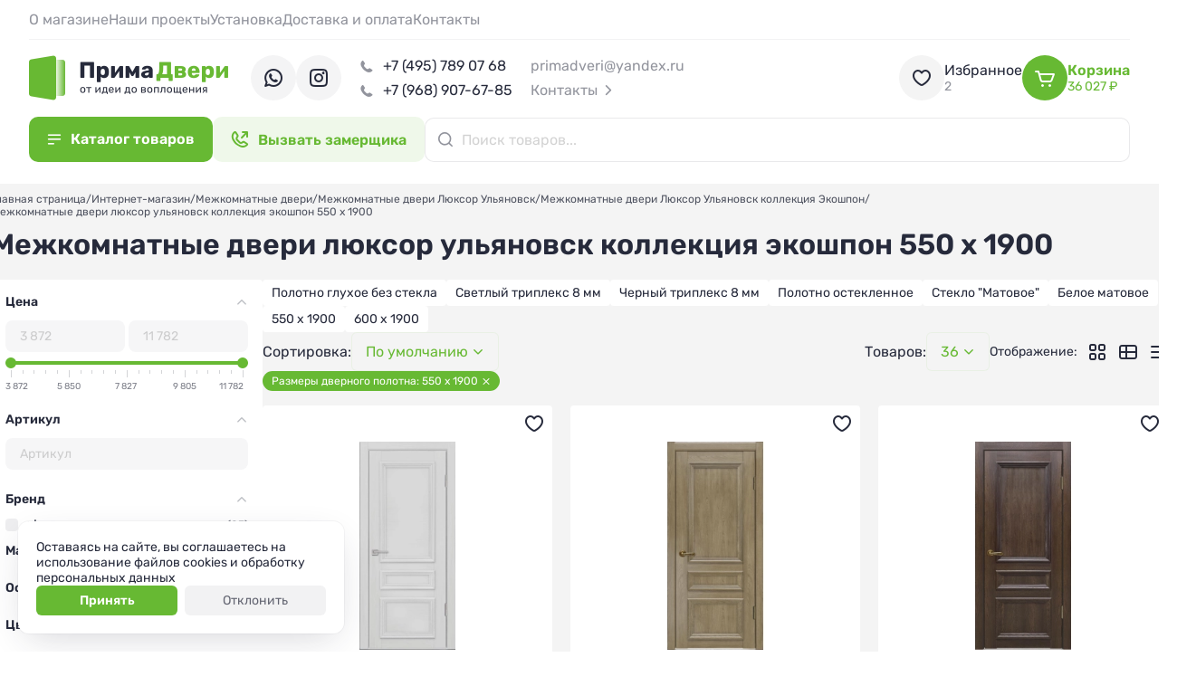

--- FILE ---
content_type: text/html; charset=utf-8
request_url: https://primadveri.ru/dveri/mezhkomnatnye-dveri-lyuksor-ulyanovsk-kollektsiya-/550-kh-1900/
body_size: 24069
content:
<!DOCTYPE HTML><html lang="ru" prefix="og: https://ogp.me/ns#" class="is_safari"><head><title>Межкомнатные двери люксор ульяновск коллекция экошпон 550 х 1900 - цены от _min руб. до _max руб.</title><meta name="description" content="Купить Межкомнатные двери люксор ульяновск коллекция экошпон 550 х 1900 в интернет-магазине ite_name по цене от _min руб. до _max руб. Всегда в наличии. Звоните по телефону"><meta name="keywords" content="Межкомнатные двери люксор ульяновск коллекция экошпон 550 х 1900"><meta charset="utf-8"><meta name="author" content="https://primadveri.ru"><meta name="viewport" content="width=device-width, initial-scale=1.0"><meta name="format-detection" content="telephone=no"><meta name="theme-color" content="#F4F4F4FF"><link rel="icon" href="/files_dynamic/client/userfls/images/13654bee9d/12/1d0233/19300_favicon120.png" type="image/png"><link rel="apple-touch-icon" href="/files_dynamic/client/userfls/images/13654bee9d/12/809b73/19302_favicon180.png"><link rel="manifest" href="/smink/published/manifest/?bg_color=F4F4F4FF"><link rel="canonical" href="https://primadveri.ru/dveri/mezhkomnatnye-dveri-lyuksor-ulyanovsk-kollektsiya-/550-kh-1900/"><link href="/cache/client/css/0_2d9eac95e9918d2bd0518fa64db4b912.css" rel="stylesheet" type="text/css"><link href="/cache/client/css/74_86ccc2230a35f1e3a68321bb7e6a1e61.css" rel="stylesheet" type="text/css"><style>@font-face{font-display: swap;font-family: regular;src: url(https://primadveri.ru/files_dynamic/client/userfls/files/1/26_rubik-regular.ttf);}@font-face{font-display: swap;font-family: bold;src: url(https://primadveri.ru/files_dynamic/client/userfls/files/1/27_rubik-semibold.ttf);}@font-face{font-display: swap;font-family: smink;src: url(/client/files_static/css/fonts/icons/smink.woff2?v=2);}body{-webkit-font-smoothing: antialiased;-moz-osx-font-smoothing: grayscale;}:root{--c_1: 38, 42, 59;--c_2: 103, 185, 51;--c_3: 255, 255, 255;--c_4: 244, 244, 244;--c_5: 78, 137, 72;--c_6: 93, 189, 84;--c_7: 227, 66, 66;--c_8: 250, 250, 250;--c_9: 214, 111, 111;--c_10: 58, 62, 77;--color-x: 38, 42, 59;--color-shadow: 38, 42, 59;--color-accent: 103, 185, 51;--color-accent-sub: 103, 185, 51;--color-danger: 227, 66, 66;--color-success: 93, 189, 84;--color-white: 255, 255, 255;--color-text: 38, 42, 59;--font-size: 14px;}@font-face{font-display: swap;font-family: "1";src: url(https://primadveri.ru/files_dynamic/client/userfls/files/1/26_rubik-regular.ttf);}@font-face{font-display: swap;font-family: "2";src: url(https://primadveri.ru/files_dynamic/client/userfls/files/1/27_rubik-semibold.ttf);}</style><script>if(localStorage.getItem("referer_old")){var document_referer_old = localStorage.getItem("referer_old");Object.defineProperty(document, "referrer", {get: function(){return document_referer_old;}});localStorage.removeItem("referer_old");}</script><meta property="og:type" content="website"><meta property="og:site_name" content="Primadveri"><meta property="og:title" content="Межкомнатные двери люксор ульяновск коллекция экошпон 550 х 1900 - цены от _min руб. до _max руб."><meta property="og:image" content="https://primadveri.ru/files_dynamic/client/userfls/images/13654bee9d/12/a257ae/19304_cover.png"><meta property="og:description" content="Купить Межкомнатные двери люксор ульяновск коллекция экошпон 550 х 1900 в интернет-магазине ite_name по цене от _min руб. до _max руб. Всегда в наличии. Звоните по телефону"><meta property="og:locale" content="ru_RU"><meta property="og:url" content="https://primadveri.ru/dveri/mezhkomnatnye-dveri-lyuksor-ulyanovsk-kollektsiya-/550-kh-1900/"><script type="application/ld+json">{"@context":"https://schema.org/","@graph":[{"@type":"Organization","@id":"https://primadveri.ru/#org","name":"Primadveri","url":"https://primadveri.ru","telephone":"+7 (926) 412 89 30","email":"primadveri@yandex.ru","address":{"@type":"PostalAddress","addressCountry":"RU","addressLocality":"Москва","streetAddress":null},"logo":"https://primadveri.ru/files_dynamic/client/userfls/images/13654bee9d/12/39ea6d/19301_favicon144.png"},{"@type":"WebSite","@id":"https://primadveri.ru/#website","url":"https://primadveri.ru","name":"Primadveri","description":"Купить Межкомнатные двери люксор ульяновск коллекция экошпон 550 х 1900 в интернет-магазине ite_name по цене от _min руб. до _max руб. Всегда в наличии. Звоните по телефону","inLanguage":"ru-RU","publisher":{"@id":"https://primadveri.ru/#org"}},{"@type":"WebPage","@id":"https://primadveri.ru/dveri/mezhkomnatnye-dveri-lyuksor-ulyanovsk-kollektsiya-/550-kh-1900/#webpage","url":"https://primadveri.ru/dveri/mezhkomnatnye-dveri-lyuksor-ulyanovsk-kollektsiya-/550-kh-1900/","name":"Межкомнатные двери люксор ульяновск коллекция экошпон 550 х 1900 - цены от _min руб. до _max руб.","description":"Купить Межкомнатные двери люксор ульяновск коллекция экошпон 550 х 1900 в интернет-магазине ite_name по цене от _min руб. до _max руб. Всегда в наличии. Звоните по телефону","inLanguage":"ru-RU","isPartOf":{"@id":"https://primadveri.ru/#website"},"about":{"@id":"https://primadveri.ru/#org"},"dateModified":"2023-09-14T20:46:24+03:00","breadcrumb":{"@id":"https://primadveri.ru/#breadcrumbs"}},{"@type":"BreadcrumbList","@id":"https://primadveri.ru/#breadcrumbs","itemListElement":[{"@type":"ListItem","position":1,"name":"Главная страница","item":"/"},{"@type":"ListItem","position":2,"name":"Интернет-магазин","item":"https://primadveri.ru/dveri/"},{"@type":"ListItem","position":3,"name":"Межкомнатные двери","item":"https://primadveri.ru/dveri/mezhkomnatnye-dveri/"},{"@type":"ListItem","position":4,"name":"Межкомнатные двери Люксор Ульяновск","item":"https://primadveri.ru/dveri/mezhkomnatnye-dveri-lyuksor-ulyanovsk/"},{"@type":"ListItem","position":5,"name":"Межкомнатные двери Люксор Ульяновск коллекция Экошпон","item":"https://primadveri.ru/dveri/mezhkomnatnye-dveri-lyuksor-ulyanovsk-kollektsiya-/"},{"@type":"ListItem","position":6,"name":"Межкомнатные двери люксор ульяновск коллекция экошпон 550 х 1900","item":"https://primadveri.ru/dveri/mezhkomnatnye-dveri-lyuksor-ulyanovsk-kollektsiya-/550-kh-1900/"}]},{"@type":"SiteNavigationElement","@id":"https://primadveri.ru/#menu-1","name":"Меню в шапrе сверху","hasPart":[{"@type":"WebPage","@id":"https://primadveri.ru/o-magazine/#webpage","name":"О магазине","url":"https://primadveri.ru/o-magazine/"},{"@type":"WebPage","@id":"https://primadveri.ru/projects/#webpage","name":"Наши проекты","url":"https://primadveri.ru/projects/"},{"@type":"WebPage","@id":"https://primadveri.ru/ustanovka/#webpage","name":"Установка","url":"https://primadveri.ru/ustanovka/"},{"@type":"WebPage","@id":"https://primadveri.ru/dostavka-i-oplata/#webpage","name":"Доставка и оплата","url":"https://primadveri.ru/dostavka-i-oplata/"},{"@type":"WebPage","@id":"https://primadveri.ru/kontakty/#webpage","name":"Контакты","url":"https://primadveri.ru/kontakty/"}]},{"@type":"SiteNavigationElement","@id":"https://primadveri.ru/#menu-4","name":"Информация:","hasPart":[{"@type":"WebPage","@id":"https://primadveri.ru/o-magazine/#webpage","name":"О магазине","url":"https://primadveri.ru/o-magazine/"},{"@type":"WebPage","@id":"https://primadveri.ru/dostavka-i-oplata/#webpage","name":"Доставка и оплата","url":"https://primadveri.ru/dostavka-i-oplata/"},{"@type":"WebPage","@id":"https://primadveri.ru/kontakty/#webpage","name":"Контакты","url":"https://primadveri.ru/kontakty/"},{"@type":"WebPage","@id":"https://primadveri.ru/info/#webpage","name":"Статьи","url":"https://primadveri.ru/info/"}]},{"@type":"SiteNavigationElement","@id":"https://primadveri.ru/#menu-3","name":"Категории:","hasPart":[{"@type":"WebPage","@id":"https://primadveri.ru/dveri/vhodnye-dveri/#webpage","name":"Входные двери","url":"https://primadveri.ru/dveri/vhodnye-dveri/"},{"@type":"WebPage","@id":"https://primadveri.ru/dveri/mezhkomnatnye-dveri/#webpage","name":"Межкомнатные двери","url":"https://primadveri.ru/dveri/mezhkomnatnye-dveri/"},{"@type":"WebPage","@id":"https://primadveri.ru/dveri/steklyannye-peregorodki/#webpage","name":"Стеклянные перегородки","url":"https://primadveri.ru/dveri/steklyannye-peregorodki/"},{"@type":"WebPage","@id":"https://primadveri.ru/dveri/furnitura/#webpage","name":"Дверная фурнитура","url":"https://primadveri.ru/dveri/furnitura/"},{"@type":"WebPage","@id":"https://primadveri.ru/dveri/rasprodazha/#webpage","name":"Распродажа","url":"https://primadveri.ru/dveri/rasprodazha/"},{"@type":"WebPage","@id":"https://primadveri.ru/dveri/mezhkomnatnye-dveri-milyana-ulyanovsk/mezhkomnatnye-dveri-milyana-ulyanovsk-kollektsiya-/#webpage","name":"Коллекция «Фрезерованные»","url":"https://primadveri.ru/dveri/mezhkomnatnye-dveri-milyana-ulyanovsk/mezhkomnatnye-dveri-milyana-ulyanovsk-kollektsiya-/"}]}]}</script><meta name="google-site-verification" content="umvvAANBxon18raJDmZDLXxlkv5Ta6XF_J5yYM_XAaU" />
<meta name="yandex-verification" content="693c7147341f8053" />
<meta name="yandex-verification" content="53c36635791cbbd1" /></head><body><template id="__json_language">{"Закрыть":"Закрыть","Возникла ошибка":"Возникла ошибка","Данное изображение уже присутствует в блоке":"Данное изображение уже присутствует в блоке","Можно добавить не более 5 файлов":"Можно добавить не более 5 файлов","Не выбрано":"Не выбрано","Поле обязательно для заполнения":"Поле обязательно для заполнения"}</template><template id="__json_variables">{"no_page_reload":true,"auth":false,"list":true,"constructor_preview":false,"adm":false,"http_accept":"text/html,application/xhtml+xml,application/xml;q=0.9,image/webp,image/apng,*/*;q=0.8,application/signed-exchange;v=b3;q=0.9","smink_domain":false,"subdomain_integraion_active":true,"element":"commerce_combined_product","element_path":"/commerce/combined_product/","element_rel":1075,"currency_name":"₽","currency_splice":"&nbsp;","currency_position":"after","cart_link":"https://primadveri.ru/dveri/cart/","location_auto_detect":1,"dfc":0,"delay_js":null}</template><div  class="g-3"><div class="w w-1192 __js_megamenu megamenu" data-top="240"><div class="w-s-layout structural-parent"><div  class="g-634"><div class="w w-1107"><div  class="g-632-1107 __js_tabs-parent"><div  class="g-633-1107"><div class="w w-1102 pointer action-trigger-hover  __js_switch-tab active"  data-tab-index="1"><a href="https://primadveri.ru/dveri/vhodnye-dveri/" class="btn w-s-text w-s-background">Входные двери</a></div><div class="w w-1103 pointer action-trigger-hover  __js_switch-tab"  data-tab-index="2"><a href="https://primadveri.ru/dveri/mezhkomnatnye-dveri/" class="btn w-s-text w-s-background">Межкомнатные двери</a></div><div class="w w-1104 pointer action-trigger-hover  __js_switch-tab"  data-tab-index="3"><a href="https://primadveri.ru/dveri/steklyannye-peregorodki/" class="btn w-s-text w-s-background">Стеклянные перегородки</a></div><div class="w w-1106 pointer action-trigger-hover  __js_switch-tab"  data-tab-index="4"><a href="https://primadveri.ru/dveri/furnitura/" class="btn w-s-text w-s-background">Дверная фурнитура</a></div></div><div  class="g-667-1107"><div class="w w-1101"><div  class="g-666 __js_tab __js_tab-1" data-tab="1"><div class="w w-1184"><div class="__js_elements-parent w-s-layout" data-block-element="42" data-widget-id="1184" data-initial-widget-id="1184"><a href="https://primadveri.ru/dveri/vhodnye-dveri/vhodnye-dveri-v-dom/"  class="g-242-1184 __js_element"  data-element-rel="314"><div  class="g-506-1184"><div class="w w-883"><img src="/files_dynamic/client/userfls/images/generation/6/1/webp/82_af79b31cc6579db7ee55fa48d372cd19.webp" class="w-s-image" alt="Входные двери в дом"></div></div><div class="w w-418"><div class="btn w-s-text w-s-background __js_element-name">Входные двери в дом</div></div></a><a href="https://primadveri.ru/dveri/vhodnye-dveri/vhodnye-dveri-v-kvartiru/"  class="g-242-1184 __js_element"  data-element-rel="313"><div  class="g-506-1184"><div class="w w-883"><img src="/files_dynamic/client/userfls/images/generation/6/1/webp/81_ef8f13b5fac116d57bc35dcc1a22b609.webp" class="w-s-image" alt="Входные двери в квартиру"></div></div><div class="w w-418"><div class="btn w-s-text w-s-background __js_element-name">Входные двери в квартиру</div></div></a><a href="https://primadveri.ru/dveri/vhodnye-dveri/vhodnye-dveri-s-termorazryvom/"  class="g-242-1184 __js_element"  data-element-rel="309"><div  class="g-506-1184"><div class="w w-883"><img src="/files_dynamic/client/userfls/images/generation/6/1/webp/77_094c4b47fe594e294e9eb1e487edf4df.webp" class="w-s-image" alt="Входные двери с терморазрывом"></div></div><div class="w w-418"><div class="btn w-s-text w-s-background __js_element-name">Входные двери с терморазрывом</div></div></a><a href="https://primadveri.ru/dveri/vhodnye-dveri/vhodnye-dveri-s-elektronnymi-zamkami/"  class="g-242-1184 __js_element"  data-element-rel="316"><div  class="g-506-1184"><div class="w w-883"><img src="/files_dynamic/client/userfls/images/generation/6/1/webp/84_6cffd59ed57f0ca57661d52bc7a4c9c7.webp" class="w-s-image" alt="Входные двери с электронными замками"></div></div><div class="w w-418"><div class="btn w-s-text w-s-background __js_element-name">Входные двери с электронными замками</div></div></a><a href="https://primadveri.ru/dveri/vhodnye-dveri/vhodnye-dveri-s-zerkalom/"  class="g-242-1184 __js_element"  data-element-rel="310"><div  class="g-506-1184"><div class="w w-883"><img src="/files_dynamic/client/userfls/images/generation/6/1/webp/78_67f589970fac3ad17fac2565934a5970.webp" class="w-s-image" alt="Входные двери с зеркалом"></div></div><div class="w w-418"><div class="btn w-s-text w-s-background __js_element-name">Входные двери с зеркалом</div></div></a><a href="https://primadveri.ru/dveri/vhodnye-dveri/vhodnye-dveri-s-oknom/"  class="g-242-1184 __js_element"  data-element-rel="312"><div  class="g-506-1184"><div class="w w-883"><img src="/files_dynamic/client/userfls/images/generation/6/1/webp/80_525085e1f7952ab17c2826fa30c7224e.webp" class="w-s-image" alt="Входные двери с окном"></div></div><div class="w w-418"><div class="btn w-s-text w-s-background __js_element-name">Входные двери с окном</div></div></a><a href="https://primadveri.ru/dveri/vhodnye-dveri/vhodnye-dveri-belye/"  class="g-242-1184 __js_element"  data-element-rel="311"><div  class="g-506-1184"><div class="w w-883"><img src="/files_dynamic/client/userfls/images/generation/6/1/webp/79_6287c012ec00bd9f40b0d3b63a59725d.webp" class="w-s-image" alt="Входные двери белые"></div></div><div class="w w-418"><div class="btn w-s-text w-s-background __js_element-name">Входные двери белые</div></div></a><a href="https://primadveri.ru/dveri/vhodnye-dveri/vhodnye-dveri-ekonom/"  class="g-242-1184 __js_element"  data-element-rel="315"><div  class="g-506-1184"><div class="w w-883"><img src="/files_dynamic/client/userfls/images/generation/6/1/webp/83_b66ac0d9eb1da10e438442950c999a56.webp" class="w-s-image" alt="Входные двери эконом"></div></div><div class="w w-418"><div class="btn w-s-text w-s-background __js_element-name">Входные двери эконом</div></div></a><a href="https://primadveri.ru/dveri/vhodnye-dveri/vhodnye-dveri-protivopozharnye/"  class="g-242-1184 __js_element"  data-element-rel="7"><div  class="g-506-1184"><div class="w w-883"><img src="/files_dynamic/client/userfls/images/generation/6/1/webp/4_8fdd23bf9cb9656d645fad2c9435564e.webp" class="w-s-image" alt="Входные двери противопожарные"></div></div><div class="w w-418"><div class="btn w-s-text w-s-background __js_element-name">Входные двери противопожарные</div></div></a></div></div></div><div  class="g-668 __js_tab __js_tab-2 tab-hidden" data-tab="2"><div class="w w-1186"><div class="__js_elements-parent w-s-layout" data-block-element="42" data-widget-id="1186" data-initial-widget-id="1186"><a href="https://primadveri.ru/dveri/mezhkomnatnye-dveri/mezhkomnatnye-dveri-emal/"  class="g-242-1186 __js_element"  data-element-rel="18"><div  class="g-506-1186"><div class="w w-883"><img src="/files_dynamic/client/userfls/images/generation/6/1/webp/10_ed6ad5108f213c00036b4bfa60ba5e12.webp" class="w-s-image" alt="Межкомнатные двери эмаль"></div></div><div class="w w-418"><div class="btn w-s-text w-s-background __js_element-name">Межкомнатные двери эмаль</div></div></a><a href="https://primadveri.ru/dveri/mezhkomnatnye-dveri-skrytye/"  class="g-242-1186 __js_element"  data-element-rel="76"><div  class="g-506-1186"><div class="w w-883"><img src="/files_dynamic/client/userfls/images/generation/6/1/webp/38_737bc0348149bb0bb508ecf0f23900d1.webp" class="w-s-image" alt="Межкомнатные двери скрытые"></div></div><div class="w w-418"><div class="btn w-s-text w-s-background __js_element-name">Межкомнатные двери скрытые</div></div></a><a href="https://primadveri.ru/dveri/mezhkomnatnye-dveri-skladnye/"  class="g-242-1186 __js_element"  data-element-rel="11"><div  class="g-506-1186"><div class="w w-883"><img src="/files_dynamic/client/userfls/images/generation/6/1/webp/8_91a57a44c5b634477fd37b5e0a791e23.webp" class="w-s-image" alt="Межкомнатные двери складные"></div></div><div class="w w-418"><div class="btn w-s-text w-s-background __js_element-name">Межкомнатные двери складные</div></div></a><a href="https://primadveri.ru/dveri/mezhkomnatnye-dveri-massiv/"  class="g-242-1186 __js_element"  data-element-rel="19"><div  class="g-506-1186"><div class="w w-883"><img src="/files_dynamic/client/userfls/images/generation/6/1/webp/11_5300699f46be573ab32e7c12353af8d4.webp" class="w-s-image" alt="Межкомнатные двери массив"></div></div><div class="w w-418"><div class="btn w-s-text w-s-background __js_element-name">Межкомнатные двери массив</div></div></a><a href="https://primadveri.ru/dveri/mezhkomnatnye-dveri-doors-ola-yoshkar-ola/"  class="g-242-1186 __js_element"  data-element-rel="10"><div  class="g-506-1186"><div class="w w-883"><img src="/files_dynamic/client/userfls/images/generation/6/1/webp/7_22f2228293097751f1c57be6bf1c25bf.webp" class="w-s-image" alt="Межкомнатные двери Doors-Ola Йошкар-Ола"></div></div><div class="w w-418"><div class="btn w-s-text w-s-background __js_element-name">Межкомнатные двери Doors-Ola Йошкар-Ола</div></div></a><a href="https://primadveri.ru/dveri/mezhkomnatnye-dveri-ofram-vyshniy-volochek/"  class="g-242-1186 __js_element"  data-element-rel="199"><div  class="g-506-1186"><div class="w w-883"><img src="/files_dynamic/client/userfls/images/generation/6/1/webp/57_d30e13bfefd4b124e8ea3b40b8771e92.webp" class="w-s-image" alt="Межкомнатные двери Офрам Вышний Волочек"></div></div><div class="w w-418"><div class="btn w-s-text w-s-background __js_element-name">Межкомнатные двери Офрам Вышний Волочек</div></div></a><a href="https://primadveri.ru/dveri/mezhkomnatnye-dveri-milyana-ulyanovsk/"  class="g-242-1186 __js_element"  data-element-rel="8"><div  class="g-506-1186"><div class="w w-883"><img src="/files_dynamic/client/userfls/images/generation/6/1/webp/5_c395dca3cd6413abc6877363bd21a76a.webp" class="w-s-image" alt="Межкомнатные двери Мильяна Ульяновск"></div></div><div class="w w-418"><div class="btn w-s-text w-s-background __js_element-name">Межкомнатные двери Мильяна Ульяновск</div></div></a><a href="https://primadveri.ru/dveri/mezhkomnatnye-dveri-regidoors-ulyanovsk/"  class="g-242-1186 __js_element"  data-element-rel="6"><div  class="g-506-1186"><div class="w w-883"><img src="/files_dynamic/client/userfls/images/generation/6/1/webp/3_eef7c16444b74b2fb4bff9ed1e771e92.webp" class="w-s-image" alt="Межкомнатные двери Regidoors Ульяновск"></div></div><div class="w w-418"><div class="btn w-s-text w-s-background __js_element-name">Межкомнатные двери Regidoors Ульяновск</div></div></a><a href="https://primadveri.ru/dveri/mezhkomnatnye-dveri-uberture-novosibirsk/"  class="g-242-1186 __js_element"  data-element-rel="205"><div  class="g-506-1186"><div class="w w-883"><img src="/files_dynamic/client/userfls/images/generation/6/1/webp/58_c39022ace9bd654404ed5daba8cae01e.webp" class="w-s-image" alt="Межкомнатные двери Uberture Новосибирск"></div></div><div class="w w-418"><div class="btn w-s-text w-s-background __js_element-name">Межкомнатные двери Uberture Новосибирск</div></div></a><a href="https://primadveri.ru/dveri/mezhkomnatnye-dveri-belwooddoors-belarus/"  class="g-242-1186 __js_element"  data-element-rel="100"><div  class="g-506-1186"><div class="w w-883"><img src="/files_dynamic/client/userfls/images/generation/6/1/webp/43_be916ef5744533e5cf1570a3a0ef7339.webp" class="w-s-image" alt="Межкомнатные двери Belwooddoors Беларусь"></div></div><div class="w w-418"><div class="btn w-s-text w-s-background __js_element-name">Межкомнатные двери Belwooddoors Беларусь</div></div></a><a href="https://primadveri.ru/dveri/mezhkomnatnye-dveri-legenda-ulyanovsk/"  class="g-242-1186 __js_element"  data-element-rel="68"><div  class="g-506-1186"><div class="w w-883"><img src="/files_dynamic/client/userfls/images/generation/6/1/webp/34_d25696f44883ba942fb49759437b938d.webp" class="w-s-image" alt="Межкомнатные двери Легенда Ульяновск"></div></div><div class="w w-418"><div class="btn w-s-text w-s-background __js_element-name">Межкомнатные двери Легенда Ульяновск</div></div></a><a href="https://primadveri.ru/dveri/mezhkomnatnye-dveri-sheyl-dors-ulyanovsk/"  class="g-242-1186 __js_element"  data-element-rel="244"><div  class="g-506-1186"><div class="w w-883"><img src="/files_dynamic/client/userfls/images/generation/6/1/webp/68_46952ef806ae5c26c4ece04598366628.webp" class="w-s-image" alt="Межкомнатные двери Шейл Дорс Ульяновск"></div></div><div class="w w-418"><div class="btn w-s-text w-s-background __js_element-name">Межкомнатные двери Шейл Дорс Ульяновск</div></div></a><a href="https://primadveri.ru/dveri/mezhkomnatnye-dveri-zadoor-moskva/"  class="g-242-1186 __js_element"  data-element-rel="256"><div  class="g-506-1186"><div class="w w-883"><img src="/files_dynamic/client/userfls/images/generation/6/1/webp/69_91655165e699aecd2521949159d625e0.webp" class="w-s-image" alt="Межкомнатные двери Zadoor Москва"></div></div><div class="w w-418"><div class="btn w-s-text w-s-background __js_element-name">Межкомнатные двери Zadoor Москва</div></div></a><a href="https://primadveri.ru/dveri/mezhkomnatnye-dveri-lyuksor-ulyanovsk/"  class="g-242-1186 __js_element"  data-element-rel="9"><div  class="g-506-1186"><div class="w w-883"><img src="/files_dynamic/client/userfls/images/generation/6/1/webp/6_a0bc285b004bb219e906cc81f5874158.webp" class="w-s-image" alt="Межкомнатные двери Люксор Ульяновск"></div></div><div class="w w-418"><div class="btn w-s-text w-s-background __js_element-name">Межкомнатные двери Люксор Ульяновск</div></div></a><a href="https://primadveri.ru/dveri/mezhkomnatnye-dveri/mezhkomnatnye-dveri-steklyannye-moskva/"  class="g-242-1186 __js_element"  data-element-rel="12"><div  class="g-506-1186"><div class="w w-883"><img src="/files_dynamic/client/userfls/images/generation/6/1/webp/9_bd1fc25201a40039d20330cd6241d1a0.webp" class="w-s-image" alt="Межкомнатные двери стеклянные Москва"></div></div><div class="w w-418"><div class="btn w-s-text w-s-background __js_element-name">Межкомнатные двери стеклянные Москва</div></div></a><a href="https://primadveri.ru/dveri/mezhkomnatnye-dveri/mezhkomnatnye-dveri-bravo/"  class="g-242-1186 __js_element"  data-element-rel="317"><div  class="g-506-1186"><div class="w w-883"><img src="/files_dynamic/client/userfls/images/generation/6/1/webp/85_8b796f5b46eb5e79c1692faa86560037.webp" class="w-s-image" alt="Межкомнатные двери Браво"></div></div><div class="w w-418"><div class="btn w-s-text w-s-background __js_element-name">Межкомнатные двери Браво</div></div></a><a href="https://primadveri.ru/dveri/mezhkomnatnye-dveri-porte-vista-belarus/"  class="g-242-1186 __js_element"  data-element-rel="5"><div  class="g-506-1186"><div class="w w-883"><img src="/files_dynamic/client/userfls/images/generation/6/1/webp/2_cc07b8e4dd65dfa7b2994acb23b57a36.webp" class="w-s-image" alt="Межкомнатные двери Porte Vista Беларусь"></div></div><div class="w w-418"><div class="btn w-s-text w-s-background __js_element-name">Межкомнатные двери Porte Vista Беларусь</div></div></a><a href="https://primadveri.ru/dveri/mezhkomnatnye-dveri-dvoretskiy-ulyanovsk/"  class="g-242-1186 __js_element"  data-element-rel="24"><div  class="g-506-1186"><div class="w w-883"><img src="/files_dynamic/client/userfls/images/generation/6/1/webp/12_2f34ca3f72fbd32c6f6f63354d2b7c01.webp" class="w-s-image" alt="Межкомнатные двери Дворецкий Ульяновск"></div></div><div class="w w-418"><div class="btn w-s-text w-s-background __js_element-name">Межкомнатные двери Дворецкий Ульяновск</div></div></a><a href="https://primadveri.ru/mezhkomnatnye-dveri-hausdoors-rybinsk/"  class="g-242-1186 __js_element"  data-element-rel="454"><div  class="g-506-1186"><div class="w w-883"><img src="/files_dynamic/client/userfls/images/generation/6/12/webp/19353_logo-hausdors.webp" class="w-s-image" alt="Межкомнатные двери Hausdoors Рыбинск"></div></div><div class="w w-418"><div class="btn w-s-text w-s-background __js_element-name">Межкомнатные двери Hausdoors Рыбинск</div></div></a><a href="https://primadveri.ru/mezhkomnatnye-dveri-komfort-ulyanovsk/"  class="g-242-1186 __js_element"  data-element-rel="460"><div  class="g-506-1186"><div class="w w-883"><img src="/files_dynamic/client/userfls/images/generation/6/1/webp/19355_1-bwdsm5-logo-head.webp" class="w-s-image" alt="Межкомнатные двери Комфорт Ульяновск"></div></div><div class="w w-418"><div class="btn w-s-text w-s-background __js_element-name">Межкомнатные двери Комфорт Ульяновск</div></div></a><a href="https://primadveri.ru/dveri/mezhkomnatnye-dveri-verda-odintsovo/"  class="g-242-1186 __js_element"  data-element-rel="65"><div  class="g-506-1186"><div class="w w-883"><img src="/files_dynamic/client/userfls/images/generation/6/1/webp/32_43765a360a7105760d28c8495c308a4a.webp" class="w-s-image" alt="Межкомнатные двери Verda Одинцово"></div></div><div class="w w-418"><div class="btn w-s-text w-s-background __js_element-name">Межкомнатные двери Verda Одинцово</div></div></a><a href="https://primadveri.ru/dveri/mezhkomnatnye-dveri-eksklyuzivnye/"  class="g-242-1186 __js_element"  data-element-rel="272"><div  class="g-506-1186"><div class="w w-883"><img src="/files_dynamic/client/userfls/images/generation/6/1/webp/73_e67e08c6a5fce93fb9fae52e13b374b8.webp" class="w-s-image" alt="Межкомнатные двери эксклюзивные"></div></div><div class="w w-418"><div class="btn w-s-text w-s-background __js_element-name">Межкомнатные двери эксклюзивные</div></div></a></div></div></div><div  class="g-670 __js_tab __js_tab-3 tab-hidden" data-tab="3"><div class="w w-1188"><div class="__js_elements-parent w-s-layout" data-block-element="42" data-widget-id="1188" data-initial-widget-id="1188"><a href="https://primadveri.ru/dveri/mezhkomnatnye-steklyannye-dveri/"  class="g-242-1188 __js_element"  data-element-rel="115"><div  class="g-506-1188"><div class="w w-883"><img src="/files_dynamic/client/userfls/images/generation/6/1/webp/50_7350361b3bd0ea4ada89c8a35e67c8e3.webp" class="w-s-image" alt="Межкомнатные стеклянные двери"></div></div><div class="w w-418"><div class="btn w-s-text w-s-background __js_element-name">Межкомнатные стеклянные двери</div></div></a><a href="https://primadveri.ru/dveri/mezhkomnatnye-steklyannye-peregorodki/"  class="g-242-1188 __js_element"  data-element-rel="116"><div  class="g-506-1188"><div class="w w-883"><img src="/files_dynamic/client/userfls/images/generation/6/1/webp/51_eeaa3a35faf457c37af9fd83acbe3d13.webp" class="w-s-image" alt="Межкомнатные стеклянные перегородки"></div></div><div class="w w-418"><div class="btn w-s-text w-s-background __js_element-name">Межкомнатные стеклянные перегородки</div></div></a><a href="https://primadveri.ru/dveri/steklyannye-peregorodki/dushevye-kabiny-loft/"  class="g-242-1188 __js_element"  data-element-rel="117"><div  class="g-506-1188"><div class="w w-883"><img src="/files_dynamic/client/userfls/images/generation/6/1/webp/52_85d152792b76d4252f0b5da2dfc0ea44.webp" class="w-s-image" alt="Душевые кабины Loft"></div></div><div class="w w-418"><div class="btn w-s-text w-s-background __js_element-name">Душевые кабины Loft</div></div></a></div></div></div><div  class="g-669 __js_tab __js_tab-4 tab-hidden" data-tab="4"><div class="w w-1187"><div class="__js_elements-parent w-s-layout" data-block-element="42" data-widget-id="1187" data-initial-widget-id="1187"><a href="https://primadveri.ru/dveri/furnitura/dvernye-ruchki/"  class="g-242-1187 __js_element"  data-element-rel="26"><div  class="g-506-1187"><div class="w w-883"><img src="/files_dynamic/client/userfls/images/generation/6/1/webp/13_b965a62b0f25d78c25b27735f685386f.webp" class="w-s-image" alt="Дверные ручки"></div></div><div class="w w-418"><div class="btn w-s-text w-s-background __js_element-name">Дверные ручки</div></div></a><a href="https://primadveri.ru/dveri/furnitura/dvernye-zamki/"  class="g-242-1187 __js_element"  data-element-rel="27"><div  class="g-506-1187"><div class="w w-883"><img src="/files_dynamic/client/userfls/images/generation/6/1/webp/14_e6dec4064702e5ca169ea31a390ea88b.webp" class="w-s-image" alt="Дверные замки"></div></div><div class="w w-418"><div class="btn w-s-text w-s-background __js_element-name">Дверные замки</div></div></a><a href="https://primadveri.ru/dveri/furnitura/dvernye-petli/"  class="g-242-1187 __js_element"  data-element-rel="28"><div  class="g-506-1187"><div class="w w-883"><img src="/files_dynamic/client/userfls/images/generation/6/1/webp/15_5c8d10af690608ce0a94808e608b7d19.webp" class="w-s-image" alt="Дверные петли"></div></div><div class="w w-418"><div class="btn w-s-text w-s-background __js_element-name">Дверные петли</div></div></a><a href="https://primadveri.ru/dveri/santehnicheskie-dvernye-zavertki/"  class="g-242-1187 __js_element"  data-element-rel="118"><div  class="g-506-1187"><div class="w w-883"><img src="/files_dynamic/client/userfls/images/generation/6/1/webp/53_73e9f1e993a8481400ab8dfbab961391.webp" class="w-s-image" alt="Сантехнические дверные завертки"></div></div><div class="w w-418"><div class="btn w-s-text w-s-background __js_element-name">Сантехнические дверные завертки</div></div></a><a href="https://primadveri.ru/dveri/dvernye-nakladki/"  class="g-242-1187 __js_element"  data-element-rel="119"><div  class="g-506-1187"><div class="w w-883"><img src="/files_dynamic/client/userfls/images/generation/6/1/webp/54_5fcdf1e6bb5e1ba9927678ee8cf8811b.webp" class="w-s-image" alt="Дверные накладки"></div></div><div class="w w-418"><div class="btn w-s-text w-s-background __js_element-name">Дверные накладки</div></div></a><a href="https://primadveri.ru/dveri/ogranichiteli-dvernye/"  class="g-242-1187 __js_element"  data-element-rel="29"><div  class="g-506-1187"><div class="w w-883"><img src="/files_dynamic/client/userfls/images/generation/6/1/webp/16_2de81dd9197a7929e41e058f46a1d5b6.webp" class="w-s-image" alt="Ограничители дверные"></div></div><div class="w w-418"><div class="btn w-s-text w-s-background __js_element-name">Ограничители дверные</div></div></a><a href="https://primadveri.ru/dveri/mehanizmy-dlya-razdvizhnyh-dverey/"  class="g-242-1187 __js_element"  data-element-rel="52"><div  class="g-506-1187"><div class="w w-883"><img src="/files_dynamic/client/userfls/images/generation/6/1/webp/27_2802586ca4f75adb7e4bdb3a7b95afbd.webp" class="w-s-image" alt="Механизмы для раздвижных дверей"></div></div><div class="w w-418"><div class="btn w-s-text w-s-background __js_element-name">Механизмы для раздвижных дверей</div></div></a><a href="https://primadveri.ru/dveri/dvernye-rigelya-i-shpingalety/"  class="g-242-1187 __js_element"  data-element-rel="57"><div  class="g-506-1187"><div class="w w-883"><img src="/files_dynamic/client/userfls/images/generation/6/1/webp/28_4d6a23a12aecda439f6b18ac1e805847.webp" class="w-s-image" alt="Дверные ригеля и шпингалеты"></div></div><div class="w w-418"><div class="btn w-s-text w-s-background __js_element-name">Дверные ригеля и шпингалеты</div></div></a><a href="https://primadveri.ru/dveri/furnitura/dvernye-dovodchiki/"  class="g-242-1187 __js_element"  data-element-rel="30"><div  class="g-506-1187"><div class="w w-883"><img src="/files_dynamic/client/userfls/images/generation/6/1/webp/17_0a4e3d9e3e91c0f78f424a652f10d785.webp" class="w-s-image" alt="Дверные доводчики"></div></div><div class="w w-418"><div class="btn w-s-text w-s-background __js_element-name">Дверные доводчики</div></div></a><a href="https://primadveri.ru/dveri/sistemy-otkryvaniya-dverey/"  class="g-242-1187 __js_element"  data-element-rel="109"><div  class="g-506-1187"><div class="w w-883"><img src="/files_dynamic/client/userfls/images/generation/6/1/webp/46_671e7669867009b25c9c9c91c49de9e5.webp" class="w-s-image" alt="Системы открывания дверей"></div></div><div class="w w-418"><div class="btn w-s-text w-s-background __js_element-name">Системы открывания дверей</div></div></a><a href="https://primadveri.ru/dveri/furnitura/videoglazki/"  class="g-242-1187 __js_element"  data-element-rel="66"><div  class="g-506-1187"><div class="w w-883"><img src="/files_dynamic/client/userfls/images/generation/6/1/webp/33_62d940c081713ad087fa0460bae96607.webp" class="w-s-image" alt="Видеоглазки"></div></div><div class="w w-418"><div class="btn w-s-text w-s-background __js_element-name">Видеоглазки</div></div></a><a href="https://primadveri.ru/dveri/ruchki-knoby/"  class="g-242-1187 __js_element"  data-element-rel="91"><div  class="g-506-1187"><div class="w w-883"><img src="/files_dynamic/client/userfls/images/generation/6/1/webp/41_220205aff917187bab3aef9820fb162c.webp" class="w-s-image" alt="Ручки-кнобы"></div></div><div class="w w-418"><div class="btn w-s-text w-s-background __js_element-name">Ручки-кнобы</div></div></a><a href="https://primadveri.ru/dveri/ruchki-skoby/"  class="g-242-1187 __js_element"  data-element-rel="271"><div  class="g-506-1187"><div class="w w-883"><img src="/files_dynamic/client/userfls/images/generation/6/1/webp/72_80eab29c6e54f8bf7a5ae516c17ff5ba.webp" class="w-s-image" alt="Ручки-скобы"></div></div><div class="w w-418"><div class="btn w-s-text w-s-background __js_element-name">Ручки-скобы</div></div></a><a href="https://primadveri.ru/dveri/furnitura/mebelnye-ruchki/"  class="g-242-1187 __js_element"  data-element-rel="285"><div  class="g-506-1187"><div class="w w-883"><img src="/files_dynamic/client/userfls/images/generation/6/1/webp/75_1f4f4fb9264e095c096b3e312271592b.webp" class="w-s-image" alt="Мебельные ручки"></div></div><div class="w w-418"><div class="btn w-s-text w-s-background __js_element-name">Мебельные ручки</div></div></a><a href="https://primadveri.ru/dveri/furnitura/ruchki-okonnye/"  class="g-242-1187 __js_element"  data-element-rel="153"><div  class="g-506-1187"><div class="w w-883"><img src="/files_dynamic/client/userfls/images/generation/6/1/webp/55_a5d939c8dd7eb37ef643ec7819abee97.webp" class="w-s-image" alt="Ручки оконные"></div></div><div class="w w-418"><div class="btn w-s-text w-s-background __js_element-name">Ручки оконные</div></div></a><a href="https://primadveri.ru/dveri/furnitura/tsilindrovye-mehanizmy/"  class="g-242-1187 __js_element"  data-element-rel="338"><div  class="g-506-1187"><div class="w w-883"><img src="/files_dynamic/client/userfls/images/generation/6/1/webp/87_52d3ae7c5ba4facfcb0b43316d89b9ae.webp" class="w-s-image" alt="Цилиндровые механизмы"></div></div><div class="w w-418"><div class="btn w-s-text w-s-background __js_element-name">Цилиндровые механизмы</div></div></a><a href="https://primadveri.ru/dveri/bronenakladki-i-plastiny-na-dveri/"  class="g-242-1187 __js_element"  data-element-rel="232"><div  class="g-506-1187"><div class="w w-883"><img src="/files_dynamic/client/userfls/images/generation/6/1/webp/60_b27d79fa65914c0471cc5e2a267cbefa.webp" class="w-s-image" alt="Броненакладки и пластины на двери"></div></div><div class="w w-418"><div class="btn w-s-text w-s-background __js_element-name">Броненакладки и пластины на двери</div></div></a><a href="https://primadveri.ru/dveri/furnitura/elektromehanicheskie-zamki/"  class="g-242-1187 __js_element"  data-element-rel="235"><div  class="g-506-1187"><div class="w w-883"><img src="/files_dynamic/client/userfls/images/generation/6/1/webp/63_a2915419b04ccf41112da2ca19590154.webp" class="w-s-image" alt="Электромеханические замки"></div></div><div class="w w-418"><div class="btn w-s-text w-s-background __js_element-name">Электромеханические замки</div></div></a><a href="https://primadveri.ru/dveri/furnitura/dvernye-zadvizhki/"  class="g-242-1187 __js_element"  data-element-rel="233"><div  class="g-506-1187"><div class="w w-883"><img src="/files_dynamic/client/userfls/images/generation/6/1/webp/61_d392108d42cc8a482a81929c085e584d.webp" class="w-s-image" alt="Дверные задвижки"></div></div><div class="w w-418"><div class="btn w-s-text w-s-background __js_element-name">Дверные задвижки</div></div></a><a href="https://primadveri.ru/dveri/furnitura/dvernye-glazki/"  class="g-242-1187 __js_element"  data-element-rel="237"><div  class="g-506-1187"><div class="w w-883"><img src="/files_dynamic/client/userfls/images/generation/6/1/webp/65_ddac4ef9263699e3a08f687527c87675.webp" class="w-s-image" alt="Дверные глазки"></div></div><div class="w w-418"><div class="btn w-s-text w-s-background __js_element-name">Дверные глазки</div></div></a><a href="https://primadveri.ru/dveri/furnitura/zagotovki-klyuchey-klyuchi/"  class="g-242-1187 __js_element"  data-element-rel="347"><div  class="g-506-1187"><div class="w w-883"><img src="/files_dynamic/client/userfls/images/generation/6/1/webp/89_30347d445ae31c51bca41abeb09109d2.webp" class="w-s-image" alt="Заготовки ключей, ключи"></div></div><div class="w w-418"><div class="btn w-s-text w-s-background __js_element-name">Заготовки ключей, ключи</div></div></a><a href="https://primadveri.ru/dveri/furnitura/avtomaticheskie-porogi/"  class="g-242-1187 __js_element"  data-element-rel="365"><div  class="g-506-1187"><div class="w w-883"><img src="/files_dynamic/client/userfls/images/generation/6/1/webp/91_abf90acdb6cc160e514d658af03da388.webp" class="w-s-image" alt="Автоматические пороги"></div></div><div class="w w-418"><div class="btn w-s-text w-s-background __js_element-name">Автоматические пороги</div></div></a><a href="https://primadveri.ru/dveri/furnitura/uplotnitel/"  class="g-242-1187 __js_element"  data-element-rel="368"><div  class="g-506-1187"><div class="w w-883"><img src="/files_dynamic/client/userfls/images/generation/6/1/webp/92_0fb6ce48801df0d2192acf24ced5914f.webp" class="w-s-image" alt="Уплотнитель"></div></div><div class="w w-418"><div class="btn w-s-text w-s-background __js_element-name">Уплотнитель</div></div></a><a href="https://primadveri.ru/dveri/furnitura/sistemy-antipanika/"  class="g-242-1187 __js_element"  data-element-rel="238"><div  class="g-506-1187"><div class="w w-883"><img src="/files_dynamic/client/userfls/images/generation/6/1/webp/66_dc64b3754d73e8ad122184bcefa21670.webp" class="w-s-image" alt="Системы Антипаника"></div></div><div class="w w-418"><div class="btn w-s-text w-s-background __js_element-name">Системы Антипаника</div></div></a><a href="https://primadveri.ru/dveri/furnitura/zaschelki/"  class="g-242-1187 __js_element"  data-element-rel="387"><div  class="g-506-1187"><div class="w w-883"><img src="/files_dynamic/client/userfls/images/generation/6/1/webp/93_925f31be99e7a61a07ed9d0e2fb83641.webp" class="w-s-image" alt="Защелки с ручками в комплекте"></div></div><div class="w w-418"><div class="btn w-s-text w-s-background __js_element-name">Защелки с ручками в комплекте</div></div></a><a href="https://primadveri.ru/dveri/furnitura/nakladnye-zamki/"  class="g-242-1187 __js_element"  data-element-rel="234"><div  class="g-506-1187"><div class="w w-883"><img src="/files_dynamic/client/userfls/images/generation/6/1/webp/62_b9b21d861a9d6917413bb9d432f18db0.webp" class="w-s-image" alt="Накладные замки"></div></div><div class="w w-418"><div class="btn w-s-text w-s-background __js_element-name">Накладные замки</div></div></a><a href="https://primadveri.ru/dveri/furnitura/navesnye-zamki/"  class="g-242-1187 __js_element"  data-element-rel="236"><div  class="g-506-1187"><div class="w w-883"><img src="/files_dynamic/client/userfls/images/generation/6/1/webp/64_911dfd338baa155039124b7b99d67286.webp" class="w-s-image" alt="Навесные замки"></div></div><div class="w w-418"><div class="btn w-s-text w-s-background __js_element-name">Навесные замки</div></div></a><a href="https://primadveri.ru/dveri/furnitura/dvernye-gongi/"  class="g-242-1187 __js_element"  data-element-rel="90"><div  class="g-506-1187"><div class="w w-883"><img src="/files_dynamic/client/userfls/images/generation/6/1/webp/40_151c8ae0594a401de22c8e0a2ac4afcb.webp" class="w-s-image" alt="Дверные гонги"></div></div><div class="w w-418"><div class="btn w-s-text w-s-background __js_element-name">Дверные гонги</div></div></a><a href="https://primadveri.ru/dveri/furnitura/penaly-eclisse/"  class="g-242-1187 __js_element"  data-element-rel="243"><div  class="g-506-1187"><div class="w w-883"><img src="/files_dynamic/client/userfls/images/generation/6/1/webp/67_4889a8581bb0c512fe2ea62c8c9ddcf5.webp" class="w-s-image" alt="Пеналы Eclisse"></div></div><div class="w w-418"><div class="btn w-s-text w-s-background __js_element-name">Пеналы Eclisse</div></div></a><a href="https://primadveri.ru/dveri/furnitura/otvetnye-planki/"  class="g-242-1187 __js_element"  data-element-rel="330"><div  class="g-506-1187"><div class="w w-883"><img src="/files_dynamic/client/userfls/images/generation/6/1/webp/86_79959bbdfcda97d481113be7c61485c4.webp" class="w-s-image" alt="Ответные планки"></div></div><div class="w w-418"><div class="btn w-s-text w-s-background __js_element-name">Ответные планки</div></div></a><a href="https://primadveri.ru/dveri/furnitura/dekorativnye-kolpachki/"  class="g-242-1187 __js_element"  data-element-rel="363"><div  class="g-506-1187"><div class="w w-883"><img src="/files_dynamic/client/userfls/images/generation/6/1/webp/90_8fd4d285c51de8dd5925f0d0cca10876.webp" class="w-s-image" alt="Декоративные колпачки"></div></div><div class="w w-418"><div class="btn w-s-text w-s-background __js_element-name">Декоративные колпачки</div></div></a><a href="https://primadveri.ru/dveri/furnitura/prochee/"  class="g-242-1187 __js_element"  data-element-rel="362"><div class="w w-418"><div class="btn w-s-text w-s-background __js_element-name">Прочее</div></div></a></div></div></div></div></div></div></div></div></div></div><div class="w w-13 __js_element-fixed" data-scroll-top="240"><div class="w-s-layout structural-parent"><div  class="g-564"><div  class="g-572 custom-page-adaptive"><div class="w w-1018 pointer  __js_megamenu-toggle-fixed"  data-top="93"><div class="btn w-s-text w-s-background w-s-icon icon-line3-horizontal-bottom-small-left">Каталог товаров</div></div><div  class="g-611"><div class="w w-1060"><a href="tel:+74957890768" class="btn w-s-text w-s-background">+7 (495) 789 07 68</a></div><div class="w w-1061"><a href="tel:+79689076785" class="btn w-s-text w-s-background">+7 (968) 907-67-85</a></div><div class="w w-1062"><a href="mailto:primadveri@yandex.ru" class="btn w-s-text w-s-background">primadveri@yandex.ru</a></div></div><div  class="g-1911"><div class="w w-3425"><a href="https://primadveri.ru/izbrannye-tovary/"  class="g-1906-3425 __js_wishlist-block pointer" data-wishlist-href="https://primadveri.ru/izbrannye-tovary/"><div class="w w-3409"><div class="btn w-s-text w-s-background w-s-icon icon-heart"></div></div><div  class="g-1907-3425"><div class="w w-3410"><p class="w-s-text">Избранное</p></div><div class="w w-3474 __js_wishlist-block-not-empty-hide" style="display: none;"><p class="w-s-text">Нет товаров</p></div><div class="w w-3411 __js_wishlist-block-empty-hide"><p class="w-s-text __js_wishlist-count">2</p></div></div></a></div><div class="w w-1063"><div  class="g-227-1063 __js_cart-block pointer" data-cart-href="https://primadveri.ru/dveri/cart/"><div class="w w-400"><div class="btn w-s-text w-s-background w-s-icon icon-shoppingcart"></div></div><div  class="g-376-1063"><div class="w w-673"><p class="w-s-text">Корзина</p></div><div class="w w-674"><p class="w-s-text __js_cart-summ">36&nbsp;027&nbsp;₽</p></div></div></div></div></div></div></div><div  class="g-573"  data-initial-id="573" data-animation-type="modal_fullscreen" style="display: none;"><div class="w w-1020"><div  class="g-378-1020"><div  class="g-379-1020"><div class="w w-679"><p class="w-s-text">Вызвать замерщика</p></div><div class="w w-678 pointer  __js_group-show"  data-group-id="377"><div class="btn w-s-text w-s-background w-s-icon icon-crossmark"></div></div></div><div class="w w-680"><div class="w-s-layout __js_form" data-form-rel="7" data-widget-id="680"><div class="__js_field-parent field-parent grid-1 grid-gap-4 _text"><div class="__js_field-title-parent flex-start_no-wrap field-title-parent"><p class="__js_field-title field-title f-title">Ваше имя:</p></div><input class="f-input __js_field" type="text" name="f_24" value="" placeholder="Введите текст"></div><div class="__js_field-parent field-parent grid-1 grid-gap-4 _tel"><div class="__js_field-title-parent flex-start_no-wrap field-title-parent"><p class="__js_field-title field-title f-title">Телефон:</p><i class="margin-left-4 text-none icon- __js_f-required f-required"></i></div><div class="flex-start_no-wrap"><div class="height-100 margin-right-4 __js_modal-trigger _select" style="display: none;" data-modal-content-object="#19f41d9b08c8829a424ed2dde85697af" data-modal-align="left" data-modal-padding="0" data-modal-max-width="320" data-modal-zindex="true"><div id="19f41d9b08c8829a424ed2dde85697af" style="display: none;"><div class="scrollbar"><div style="max-height: 350px;"><div class="modal-default__item _item _first-last __js_default-modal-select__select-item _active" data-id="+7__185"  data-mask="mask: +{7} (000) 000-00-00[0], overwrite: shift, lazy: false" data-code="7" data-number-length="10"><div class="modal-default__item__type_item-parent __js_modal-default__item__is-select "><div class="modal-default__item__type_item flex-between_no-wrap"><p>🇷🇺 +7</p></div></div></div></div></div></div><div class="__js_field_select-tel __js_modal-default__item-select-field _select icon-chevron-down f-select" data-name="" data-value="+7__185"><p class="overflow-hidden modal-default__item-select-value __js_modal-default__item-select-value _selected">🇷🇺 +7</p></div></div><input class="__js_field f-c-input_tel __js_mask flex-grow-1 f-input" type="tel" name="f_25" value="" autocomplete="tel" data-mask-params="mask: +{7} (000) 000-00-00[0], overwrite: shift, lazy: false"></div></div><div class="__js_field-parent field-parent grid-1 grid-gap-4 _textarea"><div class="__js_field-title-parent flex-start_no-wrap field-title-parent"><p class="__js_field-title field-title f-title">Адрес:</p></div><textarea class="__js_textarea __js_field f-textarea" name="f_26" placeholder="Ваше сообщение"></textarea></div><input class="__js_field" type="hidden" name="form_token" value=""><div class="__js_field-parent field-parent grid-1 grid-gap-4 accept-privacy-policy _checkbox"><div class="flex-start_no-wrap"><input class="__js_field" type="checkbox" id="__accept_privacy_policy__a3562280fc268d12bc7ac9b55dd5defe" name="__accept_privacy_policy"><label for="__accept_privacy_policy__a3562280fc268d12bc7ac9b55dd5defe" class="margin-right-8-before _checkbox-custom f-checkbox"><span class="accept-privacy-policy-title">Даю свое согласие на <a href="" target="_blank" rel="nofollow noopener noreferrer">обработку персональных данных</a></span><i class="margin-left-4 text-none icon- __js_f-required f-required _no-inherit"></i></label></div></div></div></div><div class="w w-681 pointer  __js_send-form"  data-action-widget="680" data-success-action-text="Отправлено" data-text="Отправить"><div class="btn w-s-text w-s-background">Отправить</div></div><div  class="g-381-1020"><div  class="g-380-1020"><div  class="g-382-1020"></div><div class="w w-683"><p class="w-s-text">Поля, обязательные для заполнения</p></div></div></div></div></div></div></div></div><div class="w w-10"><header class="w-s-layout structural-parent"><div  class="g-2160"><div  class="g-2161 custom-page-adaptive"><div class="w w-3816"><div class="w-s-layout __js_menu-parent open-down menu-parent" data-menu-id="1" data-widget-id="3816" data-menu-child-items-configuration="36" data-menu-child-width="300"><div><div  class="g-231-3816" data-menu-item-id="881"><div class="w w-406"><a href="https://primadveri.ru/o-magazine/" class="btn w-s-text w-s-background __js_element-name">О магазине</a></div></div></div><div><div  class="g-231-3816" data-menu-item-id="887"><div class="w w-406"><a href="https://primadveri.ru/projects/" class="btn w-s-text w-s-background __js_element-name">Наши проекты</a></div></div></div><div><div  class="g-231-3816" data-menu-item-id="888"><div class="w w-406"><a href="https://primadveri.ru/ustanovka/" class="btn w-s-text w-s-background __js_element-name">Установка</a></div></div></div><div><div  class="g-231-3816" data-menu-item-id="883"><div class="w w-406"><a href="https://primadveri.ru/dostavka-i-oplata/" class="btn w-s-text w-s-background __js_element-name">Доставка и оплата</a></div></div></div><div><div  class="g-231-3816" data-menu-item-id="885"><div class="w w-406"><a href="https://primadveri.ru/kontakty/" class="btn w-s-text w-s-background __js_element-name">Контакты</a></div></div></div></div><template class="menu-item-additional"><div class="__js_menu-child-parent menu-child-parent"><div  class="g-231-3816 __js_menu-item-additional"><div class="w w-406"><div class="btn w-s-text w-s-background __js_element-name">Еще</div></div></div><div class="menu-child-wrap"><div class="w-s-menu-child"></div></div></div></template></div></div><div  class="g-2162 custom-page-adaptive"><div  class="g-2164"><div class="w w-3819"><a href="https://primadveri.ru/" class="display-block"><img src="/files_dynamic/client/userfls/images/generation/constructor/11/webp/19305_logo.webp" class="w-s-image" alt="Межкомнатные двери люксор ульяновск коллекция экошпон 550 х 1900"></a></div><div  class="g-2166"><div class="w w-3822"><a href="https://wa.me/79264128930" target="_blank" class="btn w-s-text w-s-background w-s-icon icon-logo-whatsapp"></a></div><div class="w w-3823"><a href="https://www.instagram.com/primadveri.ru/" target="_blank" class="btn w-s-text w-s-background w-s-icon icon-logo-instagram"></a></div></div><div  class="g-2165"><div class="w w-3820"><a href="tel:+74957890768" class="btn w-s-text w-s-background w-s-icon icon-phone-fill">+7 (495) 789 07 68</a></div><div class="w w-3821"><a href="tel:+79689076785" class="btn w-s-text w-s-background w-s-icon icon-phone-fill">+7 (968) 907-67-85</a></div></div><div  class="g-2167"><div class="w w-3824"><a href="mailto:primadveri@yandex.ru" class="btn w-s-text w-s-background">primadveri@yandex.ru</a></div><div class="w w-3825"><a href="https://primadveri.ru/kontakty/" class="btn w-s-text w-s-background w-s-icon icon-chevron-right">Контакты</a></div></div></div><div  class="g-2163"><div class="w w-3818"><a href="https://primadveri.ru/izbrannye-tovary/"  class="g-1906-3818 __js_wishlist-block pointer" data-wishlist-href="https://primadveri.ru/izbrannye-tovary/"><div class="w w-3409"><div class="btn w-s-text w-s-background w-s-icon icon-heart"></div></div><div  class="g-1907-3818"><div class="w w-3410"><p class="w-s-text">Избранное</p></div><div class="w w-3474 __js_wishlist-block-not-empty-hide" style="display: none;"><p class="w-s-text">Нет товаров</p></div><div class="w w-3411 __js_wishlist-block-empty-hide"><p class="w-s-text __js_wishlist-count">2</p></div></div></a></div><div class="w w-3817"><div  class="g-227-3817 __js_cart-block pointer" data-cart-href="https://primadveri.ru/dveri/cart/"><div class="w w-400"><div class="btn w-s-text w-s-background w-s-icon icon-shoppingcart"></div></div><div  class="g-376-3817"><div class="w w-673"><p class="w-s-text">Корзина</p></div><div class="w w-674"><p class="w-s-text __js_cart-summ">36&nbsp;027&nbsp;₽</p></div></div></div></div></div></div><div  class="g-2168 custom-page-adaptive"><div class="w w-3827 pointer  __js_megamenu-toggle"><div class="btn w-s-text w-s-background w-s-icon icon-line3-horizontal-bottom-small-left">Каталог товаров</div></div><div class="w w-3828 pointer  __js_group-show"  data-group-id="2169"><div class="btn w-s-text w-s-background w-s-icon icon-phone-and-arrow-up-right">Вызвать замерщика</div></div><div class="w w-3826"><div  class="g-229-3826 __js_search-parent search-parent __js_modal-trigger" data-modal-direction="bottom" data-modal-align="right" data-widget-id="3826" data-modal-custom="true" data-modal-width="800"><div class="w w-403"><i class="icon-magnifyingglass w-s-background w-s-icon"></i></div><div class="w w-402"><div class="__js_field-parent field-parent grid-1 grid-gap-4 _text"><input class="f-input __js_search-input" autocomplete="off"  type="text" value="" placeholder="Поиск товаров..."></div></div></div></div></div></div><div  class="g-2169"  data-initial-id="2169" data-animation-type="modal_fullscreen" style="display: none;"><div class="w w-3829"><div  class="g-378-3829"><div  class="g-379-3829"><div class="w w-679"><p class="w-s-text">Вызвать замерщика</p></div><div class="w w-678 pointer  __js_group-show"  data-group-id="377"><div class="btn w-s-text w-s-background w-s-icon icon-crossmark"></div></div></div><div class="w w-680"><div class="w-s-layout __js_form" data-form-rel="7" data-widget-id="680"><div class="__js_field-parent field-parent grid-1 grid-gap-4 _text"><div class="__js_field-title-parent flex-start_no-wrap field-title-parent"><p class="__js_field-title field-title f-title">Ваше имя:</p></div><input class="f-input __js_field" type="text" name="f_24" value="" placeholder="Введите текст"></div><div class="__js_field-parent field-parent grid-1 grid-gap-4 _tel"><div class="__js_field-title-parent flex-start_no-wrap field-title-parent"><p class="__js_field-title field-title f-title">Телефон:</p><i class="margin-left-4 text-none icon- __js_f-required f-required"></i></div><div class="flex-start_no-wrap"><div class="height-100 margin-right-4 __js_modal-trigger _select" style="display: none;" data-modal-content-object="#204bf5f19d13dfdbcaf86481f2542f65" data-modal-align="left" data-modal-padding="0" data-modal-max-width="320" data-modal-zindex="true"><div id="204bf5f19d13dfdbcaf86481f2542f65" style="display: none;"><div class="scrollbar"><div style="max-height: 350px;"><div class="modal-default__item _item _first-last __js_default-modal-select__select-item _active" data-id="+7__185"  data-mask="mask: +{7} (000) 000-00-00[0], overwrite: shift, lazy: false" data-code="7" data-number-length="10"><div class="modal-default__item__type_item-parent __js_modal-default__item__is-select "><div class="modal-default__item__type_item flex-between_no-wrap"><p>🇷🇺 +7</p></div></div></div></div></div></div><div class="__js_field_select-tel __js_modal-default__item-select-field _select icon-chevron-down f-select" data-name="" data-value="+7__185"><p class="overflow-hidden modal-default__item-select-value __js_modal-default__item-select-value _selected">🇷🇺 +7</p></div></div><input class="__js_field f-c-input_tel __js_mask flex-grow-1 f-input" type="tel" name="f_25" value="" autocomplete="tel" data-mask-params="mask: +{7} (000) 000-00-00[0], overwrite: shift, lazy: false"></div></div><div class="__js_field-parent field-parent grid-1 grid-gap-4 _textarea"><div class="__js_field-title-parent flex-start_no-wrap field-title-parent"><p class="__js_field-title field-title f-title">Адрес:</p></div><textarea class="__js_textarea __js_field f-textarea" name="f_26" placeholder="Ваше сообщение"></textarea></div><input class="__js_field" type="hidden" name="form_token" value=""><div class="__js_field-parent field-parent grid-1 grid-gap-4 accept-privacy-policy _checkbox"><div class="flex-start_no-wrap"><input class="__js_field" type="checkbox" id="__accept_privacy_policy__50364badcd68f066dca25d89ea7b9329" name="__accept_privacy_policy"><label for="__accept_privacy_policy__50364badcd68f066dca25d89ea7b9329" class="margin-right-8-before _checkbox-custom f-checkbox"><span class="accept-privacy-policy-title">Даю свое согласие на <a href="" target="_blank" rel="nofollow noopener noreferrer">обработку персональных данных</a></span><i class="margin-left-4 text-none icon- __js_f-required f-required _no-inherit"></i></label></div></div></div></div><div class="w w-681 pointer  __js_send-form"  data-action-widget="680" data-success-action-text="Отправлено" data-text="Отправить"><div class="btn w-s-text w-s-background">Отправить</div></div><div  class="g-381-3829"><div  class="g-380-3829"><div  class="g-382-3829"></div><div class="w w-683"><p class="w-s-text">Поля, обязательные для заполнения</p></div></div></div></div></div></div></header></div><div class="w w-14"><div class="w-s-layout structural-parent"><div  class="g-99"><div class="w w-202"><ul class="breadrcumbs w-s-layout"><li><a href="https://primadveri.ru/"  class="g-240-202"><div class="w w-416"><div class="btn w-s-text w-s-background __js_element-name">Главная страница</div></div></a></li><li class="breadcrumb-sepparator">/</li><li><a href="https://primadveri.ru/dveri/"  class="g-240-202"><div class="w w-416"><div class="btn w-s-text w-s-background __js_element-name">Интернет-магазин</div></div></a></li><li class="breadcrumb-sepparator">/</li><li><a href="https://primadveri.ru/dveri/mezhkomnatnye-dveri/"  class="g-240-202"><div class="w w-416"><div class="btn w-s-text w-s-background __js_element-name">Межкомнатные двери</div></div></a></li><li class="breadcrumb-sepparator">/</li><li><a href="https://primadveri.ru/dveri/mezhkomnatnye-dveri-lyuksor-ulyanovsk/"  class="g-240-202"><div class="w w-416"><div class="btn w-s-text w-s-background __js_element-name">Межкомнатные двери Люксор Ульяновск</div></div></a></li><li class="breadcrumb-sepparator">/</li><li><a href="https://primadveri.ru/dveri/mezhkomnatnye-dveri-lyuksor-ulyanovsk-kollektsiya-/"  class="g-240-202"><div class="w w-416"><div class="btn w-s-text w-s-background __js_element-name">Межкомнатные двери Люксор Ульяновск коллекция Экошпон</div></div></a></li><li class="breadcrumb-sepparator">/</li><li><a href="https://primadveri.ru/dveri/mezhkomnatnye-dveri-lyuksor-ulyanovsk-kollektsiya-/550-kh-1900/"  class="g-240-202 active"><div class="w w-416"><div class="btn w-s-text w-s-background __js_element-name">Межкомнатные двери люксор ульяновск коллекция экошпон 550 х 1900</div></div></a></li></ul></div><div class="w w-201"><h1 class="w-s-text __js_element-name">Межкомнатные двери люксор ульяновск коллекция экошпон 550 х 1900</h1></div></div></div></div><div class="w w-11"><main class="w-s-layout structural-parent"><div  class="g-322"><div  class="g-323"><div  class="g-324"><div class="w w-535 __js_filter filter"><div class="grid-1 __js_filter-fields field-default filter-fields grid_align_items_end"><div class="__js_field-parent field-parent grid-1 input-range-price-parent _range"  data-name="price"><div class="__js_field-title-parent flex-start_no-wrap field-title-parent"><p class="__js_field-title field-title f-title filter-field-title slideable __js_filter-field-title flex-grow-1 active">Цена</p></div><div class="__js_filter-field-content filter-field-content grid-1"><div class="__js_input-range-price __js_input-range-parent input-range-price"><input class="__js_filter-input __js_mask __js_input-range-min" type="text" name="price__min" autocomplete="off" value="" placeholder="3 872" data-range-min="3872" data-mask-params="mask: Number, signed: false, radix: ., scale: 2, min: 3872, max: 11782"><input class="__js_filter-input __js_mask __js_input-range-max" type="text" name="price__max" autocomplete="off" value="" placeholder="11 782" data-range-max="11782" data-mask-params="mask: Number, signed: false, radix: ., scale: 2, min: 3872, max: 11782"></div></div></div><div class="__js_field-parent field-parent grid-1 _text"  data-name="article"><div class="__js_field-title-parent flex-start_no-wrap field-title-parent"><p class="__js_field-title field-title f-title filter-field-title slideable __js_filter-field-title flex-grow-1 active">Артикул</p></div><div class="__js_filter-field-content filter-field-content grid-1"><input class="f-input __js_filter-input" autocomplete="off"  type="text" name="article" value="" placeholder="Артикул"></div></div><div class="field-checkbox-multiple-parent __js_field-parent field-parent grid-1 grid-gap-4 _checkbox_multiple"  data-name="commerce_brand_rel"><p class="filter-field-title slideable __js_filter-field-title active">Бренд</p><div class="grid-1 grid-gap-12 __js_filter-field-options filter-field-options"><div class="__js_checkbox-group-parent checkbox-group-parent flex-no-wrap flex-between"><div class="flex-start flex-grow-1"><input class="__js_filter-input" type="checkbox" id="commerce_brand_rel__10" name="commerce_brand_rel[]" value="10"><label for="commerce_brand_rel__10" class="flex-grow-1 margin-right-8-before">«Luxor»</label></div><span class="textX60 __js_filter-field-count-value filter-field-count-value text-no-wrap">(83)</span></div></div></div><div class="field-checkbox-multiple-parent __js_field-parent field-parent grid-1 grid-gap-4 _checkbox_multiple" data-id="1" data-name="__jf__smink_properties_param____1"><p class="filter-field-title slideable __js_filter-field-title">Материал</p><div class="grid-1 grid-gap-12 __js_filter-field-options filter-field-options" style="display: none;"><div class="__js_checkbox-group-parent checkbox-group-parent flex-no-wrap flex-between"><div class="flex-start flex-grow-1"><input class="__js_filter-input" type="checkbox" id="__jf__smink_properties_param____1__64" name="__jf__smink_properties_param____1[]" value="64"><label for="__jf__smink_properties_param____1__64" class="flex-grow-1 margin-right-8-before">Экошпон</label></div><span class="textX60 __js_filter-field-count-value filter-field-count-value text-no-wrap">(62)</span></div><div class="__js_checkbox-group-parent checkbox-group-parent flex-no-wrap flex-between"><div class="flex-start flex-grow-1"><input class="__js_filter-input" type="checkbox" id="__jf__smink_properties_param____1__993" name="__jf__smink_properties_param____1[]" value="993"><label for="__jf__smink_properties_param____1__993" class="flex-grow-1 margin-right-8-before">Soft tach</label></div><span class="textX60 __js_filter-field-count-value filter-field-count-value text-no-wrap">(18)</span></div><div class="__js_checkbox-group-parent checkbox-group-parent flex-no-wrap flex-between"><div class="flex-start flex-grow-1"><input class="__js_filter-input" type="checkbox" id="__jf__smink_properties_param____1__1228" name="__jf__smink_properties_param____1[]" value="1228"><label for="__jf__smink_properties_param____1__1228" class="flex-grow-1 margin-right-8-before">Unilack</label></div><span class="textX60 __js_filter-field-count-value filter-field-count-value text-no-wrap">(3)</span></div></div></div><div class="field-checkbox-multiple-parent __js_field-parent field-parent grid-1 grid-gap-4 _checkbox_multiple" data-id="2" data-name="__jf__smink_properties_param____2"><p class="filter-field-title slideable __js_filter-field-title">Остекление</p><div class="grid-1 grid-gap-12 __js_filter-field-options filter-field-options" style="display: none;"><div class="__js_checkbox-group-parent checkbox-group-parent flex-no-wrap flex-between"><div class="flex-start flex-grow-1"><input class="__js_filter-input" type="checkbox" id="__jf__smink_properties_param____2__74" name="__jf__smink_properties_param____2[]" value="74"><label for="__jf__smink_properties_param____2__74" class="flex-grow-1 margin-right-8-before">Стекло "Матовое"</label></div><span class="textX60 __js_filter-field-count-value filter-field-count-value text-no-wrap">(22)</span></div><div class="__js_checkbox-group-parent checkbox-group-parent flex-no-wrap flex-between"><div class="flex-start flex-grow-1"><input class="__js_filter-input" type="checkbox" id="__jf__smink_properties_param____2__82" name="__jf__smink_properties_param____2[]" value="82"><label for="__jf__smink_properties_param____2__82" class="flex-grow-1 margin-right-8-before">Полотно остекленное</label></div><span class="textX60 __js_filter-field-count-value filter-field-count-value text-no-wrap">(12)</span></div><div class="__js_checkbox-group-parent checkbox-group-parent flex-no-wrap flex-between"><div class="flex-start flex-grow-1"><input class="__js_filter-input" type="checkbox" id="__jf__smink_properties_param____2__91" name="__jf__smink_properties_param____2[]" value="91"><label for="__jf__smink_properties_param____2__91" class="flex-grow-1 margin-right-8-before">Полотно глухое без стекла</label></div><span class="textX60 __js_filter-field-count-value filter-field-count-value text-no-wrap">(19)</span></div><div class="__js_filter-field-options-hide filter-field-options-hide grid-1 grid-gap-12" style="display: none;"><div class="__js_checkbox-group-parent checkbox-group-parent flex-no-wrap flex-between"><div class="flex-start flex-grow-1"><input class="__js_filter-input" type="checkbox" id="__jf__smink_properties_param____2__96" name="__jf__smink_properties_param____2[]" value="96"><label for="__jf__smink_properties_param____2__96" class="flex-grow-1 margin-right-8-before">Светлый триплекс 8 мм</label></div><span class="textX60 __js_filter-field-count-value filter-field-count-value text-no-wrap">(11)</span></div><div class="__js_checkbox-group-parent checkbox-group-parent flex-no-wrap flex-between"><div class="flex-start flex-grow-1"><input class="__js_filter-input" type="checkbox" id="__jf__smink_properties_param____2__97" name="__jf__smink_properties_param____2[]" value="97"><label for="__jf__smink_properties_param____2__97" class="flex-grow-1 margin-right-8-before">Черный триплекс 8 мм</label></div><span class="textX60 __js_filter-field-count-value filter-field-count-value text-no-wrap">(8)</span></div><div class="__js_checkbox-group-parent checkbox-group-parent flex-no-wrap flex-between"><div class="flex-start flex-grow-1"><input class="__js_filter-input" type="checkbox" id="__jf__smink_properties_param____2__314" name="__jf__smink_properties_param____2[]" value="314"><label for="__jf__smink_properties_param____2__314" class="flex-grow-1 margin-right-8-before">Белое стекло</label></div><span class="textX60 __js_filter-field-count-value filter-field-count-value text-no-wrap">(1)</span></div><div class="__js_checkbox-group-parent checkbox-group-parent flex-no-wrap flex-between"><div class="flex-start flex-grow-1"><input class="__js_filter-input" type="checkbox" id="__jf__smink_properties_param____2__348" name="__jf__smink_properties_param____2[]" value="348"><label for="__jf__smink_properties_param____2__348" class="flex-grow-1 margin-right-8-before">Черное стекло</label></div><span class="textX60 __js_filter-field-count-value filter-field-count-value text-no-wrap">(5)</span></div><div class="__js_checkbox-group-parent checkbox-group-parent flex-no-wrap flex-between"><div class="flex-start flex-grow-1"><input class="__js_filter-input" type="checkbox" id="__jf__smink_properties_param____2__645" name="__jf__smink_properties_param____2[]" value="645"><label for="__jf__smink_properties_param____2__645" class="flex-grow-1 margin-right-8-before">Белое матовое</label></div><span class="textX60 __js_filter-field-count-value filter-field-count-value text-no-wrap">(5)</span></div></div><div class="filter-field-options-show-more __js_filter-field-options-show-more" data-text="Скрыть">Показать еще</div></div></div><div class="field-checkbox-multiple-parent __js_field-parent field-parent grid-1 grid-gap-4 _checkbox_multiple" data-id="4" data-name="__jf__smink_properties_param____4"><p class="filter-field-title slideable __js_filter-field-title">Цвет отделки</p><div class="grid-1 grid-gap-12 __js_filter-field-options filter-field-options" style="display: none;"><label class="filter-field-options-search-parent icon-magnifyingglass"><input class="__js_filter-field-options-search filter-field-options-search" placeholder="Поиск" name="__jf__smink_properties_param____4__search"></label><p class="text12 textX50 __js_filter-field-search-not-found" style="display: none;">Ничего не найдено</p><div class="__js_checkbox-group-parent checkbox-group-parent flex-no-wrap flex-between"><div class="flex-start flex-grow-1"><input class="__js_filter-input" type="checkbox" id="__jf__smink_properties_param____4__92" name="__jf__smink_properties_param____4[]" value="92"><label for="__jf__smink_properties_param____4__92" class="flex-grow-1 margin-right-8-before">Венге</label></div><span class="textX60 __js_filter-field-count-value filter-field-count-value text-no-wrap">(10)</span></div><div class="__js_checkbox-group-parent checkbox-group-parent flex-no-wrap flex-between"><div class="flex-start flex-grow-1"><input class="__js_filter-input" type="checkbox" id="__jf__smink_properties_param____4__99" name="__jf__smink_properties_param____4[]" value="99"><label for="__jf__smink_properties_param____4__99" class="flex-grow-1 margin-right-8-before">Беленый дуб</label></div><span class="textX60 __js_filter-field-count-value filter-field-count-value text-no-wrap">(9)</span></div><div class="__js_checkbox-group-parent checkbox-group-parent flex-no-wrap flex-between"><div class="flex-start flex-grow-1"><input class="__js_filter-input" type="checkbox" id="__jf__smink_properties_param____4__253" name="__jf__smink_properties_param____4[]" value="253"><label for="__jf__smink_properties_param____4__253" class="flex-grow-1 margin-right-8-before">Орех</label></div><span class="textX60 __js_filter-field-count-value filter-field-count-value text-no-wrap">(1)</span></div><div class="__js_filter-field-options-hide filter-field-options-hide grid-1 grid-gap-12" style="display: none;"><div class="__js_checkbox-group-parent checkbox-group-parent flex-no-wrap flex-between"><div class="flex-start flex-grow-1"><input class="__js_filter-input" type="checkbox" id="__jf__smink_properties_param____4__309" name="__jf__smink_properties_param____4[]" value="309"><label for="__jf__smink_properties_param____4__309" class="flex-grow-1 margin-right-8-before">Темный орех</label></div><span class="textX60 __js_filter-field-count-value filter-field-count-value text-no-wrap">(4)</span></div><div class="__js_checkbox-group-parent checkbox-group-parent flex-no-wrap flex-between"><div class="flex-start flex-grow-1"><input class="__js_filter-input" type="checkbox" id="__jf__smink_properties_param____4__593" name="__jf__smink_properties_param____4[]" value="593"><label for="__jf__smink_properties_param____4__593" class="flex-grow-1 margin-right-8-before">Капучино</label></div><span class="textX60 __js_filter-field-count-value filter-field-count-value text-no-wrap">(17)</span></div><div class="__js_checkbox-group-parent checkbox-group-parent flex-no-wrap flex-between"><div class="flex-start flex-grow-1"><input class="__js_filter-input" type="checkbox" id="__jf__smink_properties_param____4__627" name="__jf__smink_properties_param____4[]" value="627"><label for="__jf__smink_properties_param____4__627" class="flex-grow-1 margin-right-8-before">Дуб филадельфия крем</label></div><span class="textX60 __js_filter-field-count-value filter-field-count-value text-no-wrap">(2)</span></div><div class="__js_checkbox-group-parent checkbox-group-parent flex-no-wrap flex-between"><div class="flex-start flex-grow-1"><input class="__js_filter-input" type="checkbox" id="__jf__smink_properties_param____4__741" name="__jf__smink_properties_param____4[]" value="741"><label for="__jf__smink_properties_param____4__741" class="flex-grow-1 margin-right-8-before">Белый</label></div><span class="textX60 __js_filter-field-count-value filter-field-count-value text-no-wrap">(5)</span></div><div class="__js_checkbox-group-parent checkbox-group-parent flex-no-wrap flex-between"><div class="flex-start flex-grow-1"><input class="__js_filter-input" type="checkbox" id="__jf__smink_properties_param____4__767" name="__jf__smink_properties_param____4[]" value="767"><label for="__jf__smink_properties_param____4__767" class="flex-grow-1 margin-right-8-before">Серый дуб</label></div><span class="textX60 __js_filter-field-count-value filter-field-count-value text-no-wrap">(4)</span></div><div class="__js_checkbox-group-parent checkbox-group-parent flex-no-wrap flex-between"><div class="flex-start flex-grow-1"><input class="__js_filter-input" type="checkbox" id="__jf__smink_properties_param____4__994" name="__jf__smink_properties_param____4[]" value="994"><label for="__jf__smink_properties_param____4__994" class="flex-grow-1 margin-right-8-before">Айвори (софтач)</label></div><span class="textX60 __js_filter-field-count-value filter-field-count-value text-no-wrap">(3)</span></div><div class="__js_checkbox-group-parent checkbox-group-parent flex-no-wrap flex-between"><div class="flex-start flex-grow-1"><input class="__js_filter-input" type="checkbox" id="__jf__smink_properties_param____4__995" name="__jf__smink_properties_param____4[]" value="995"><label for="__jf__smink_properties_param____4__995" class="flex-grow-1 margin-right-8-before">Белый снег (софтач)</label></div><span class="textX60 __js_filter-field-count-value filter-field-count-value text-no-wrap">(6)</span></div><div class="__js_checkbox-group-parent checkbox-group-parent flex-no-wrap flex-between"><div class="flex-start flex-grow-1"><input class="__js_filter-input" type="checkbox" id="__jf__smink_properties_param____4__996" name="__jf__smink_properties_param____4[]" value="996"><label for="__jf__smink_properties_param____4__996" class="flex-grow-1 margin-right-8-before">Дуб монтана (софтач)</label></div><span class="textX60 __js_filter-field-count-value filter-field-count-value text-no-wrap">(2)</span></div><div class="__js_checkbox-group-parent checkbox-group-parent flex-no-wrap flex-between"><div class="flex-start flex-grow-1"><input class="__js_filter-input" type="checkbox" id="__jf__smink_properties_param____4__997" name="__jf__smink_properties_param____4[]" value="997"><label for="__jf__smink_properties_param____4__997" class="flex-grow-1 margin-right-8-before">Грей (софтач)</label></div><span class="textX60 __js_filter-field-count-value filter-field-count-value text-no-wrap">(1)</span></div><div class="__js_checkbox-group-parent checkbox-group-parent flex-no-wrap flex-between"><div class="flex-start flex-grow-1"><input class="__js_filter-input" type="checkbox" id="__jf__smink_properties_param____4__1322" name="__jf__smink_properties_param____4[]" value="1322"><label for="__jf__smink_properties_param____4__1322" class="flex-grow-1 margin-right-8-before">Дуб серый</label></div><span class="textX60 __js_filter-field-count-value filter-field-count-value text-no-wrap">(2)</span></div><div class="__js_checkbox-group-parent checkbox-group-parent flex-no-wrap flex-between"><div class="flex-start flex-grow-1"><input class="__js_filter-input" type="checkbox" id="__jf__smink_properties_param____4__2216" name="__jf__smink_properties_param____4[]" value="2216"><label for="__jf__smink_properties_param____4__2216" class="flex-grow-1 margin-right-8-before">Натуральный дуб</label></div><span class="textX60 __js_filter-field-count-value filter-field-count-value text-no-wrap">(4)</span></div><div class="__js_checkbox-group-parent checkbox-group-parent flex-no-wrap flex-between"><div class="flex-start flex-grow-1"><input class="__js_filter-input" type="checkbox" id="__jf__smink_properties_param____4__2265" name="__jf__smink_properties_param____4[]" value="2265"><label for="__jf__smink_properties_param____4__2265" class="flex-grow-1 margin-right-8-before">Дуб санремо</label></div><span class="textX60 __js_filter-field-count-value filter-field-count-value text-no-wrap">(1)</span></div><div class="__js_checkbox-group-parent checkbox-group-parent flex-no-wrap flex-between"><div class="flex-start flex-grow-1"><input class="__js_filter-input" type="checkbox" id="__jf__smink_properties_param____4__2266" name="__jf__smink_properties_param____4[]" value="2266"><label for="__jf__smink_properties_param____4__2266" class="flex-grow-1 margin-right-8-before">Дуб мадейра кварц</label></div><span class="textX60 __js_filter-field-count-value filter-field-count-value text-no-wrap">(1)</span></div><div class="__js_checkbox-group-parent checkbox-group-parent flex-no-wrap flex-between"><div class="flex-start flex-grow-1"><input class="__js_filter-input" type="checkbox" id="__jf__smink_properties_param____4__2267" name="__jf__smink_properties_param____4[]" value="2267"><label for="__jf__smink_properties_param____4__2267" class="flex-grow-1 margin-right-8-before">Дуб мадейра жемчуг</label></div><span class="textX60 __js_filter-field-count-value filter-field-count-value text-no-wrap">(1)</span></div><div class="__js_checkbox-group-parent checkbox-group-parent flex-no-wrap flex-between"><div class="flex-start flex-grow-1"><input class="__js_filter-input" type="checkbox" id="__jf__smink_properties_param____4__2268" name="__jf__smink_properties_param____4[]" value="2268"><label for="__jf__smink_properties_param____4__2268" class="flex-grow-1 margin-right-8-before">Дуб филадельфия шоколад</label></div><span class="textX60 __js_filter-field-count-value filter-field-count-value text-no-wrap">(2)</span></div><div class="__js_checkbox-group-parent checkbox-group-parent flex-no-wrap flex-between"><div class="flex-start flex-grow-1"><input class="__js_filter-input" type="checkbox" id="__jf__smink_properties_param____4__2269" name="__jf__smink_properties_param____4[]" value="2269"><label for="__jf__smink_properties_param____4__2269" class="flex-grow-1 margin-right-8-before">Дуб корица</label></div><span class="textX60 __js_filter-field-count-value filter-field-count-value text-no-wrap">(2)</span></div><div class="__js_checkbox-group-parent checkbox-group-parent flex-no-wrap flex-between"><div class="flex-start flex-grow-1"><input class="__js_filter-input" type="checkbox" id="__jf__smink_properties_param____4__2270" name="__jf__smink_properties_param____4[]" value="2270"><label for="__jf__smink_properties_param____4__2270" class="flex-grow-1 margin-right-8-before">Орех белый</label></div><span class="textX60 __js_filter-field-count-value filter-field-count-value text-no-wrap">(1)</span></div><div class="__js_checkbox-group-parent checkbox-group-parent flex-no-wrap flex-between"><div class="flex-start flex-grow-1"><input class="__js_filter-input" type="checkbox" id="__jf__smink_properties_param____4__2271" name="__jf__smink_properties_param____4[]" value="2271"><label for="__jf__smink_properties_param____4__2271" class="flex-grow-1 margin-right-8-before">Дуб айвори</label></div><span class="textX60 __js_filter-field-count-value filter-field-count-value text-no-wrap">(2)</span></div><div class="__js_checkbox-group-parent checkbox-group-parent flex-no-wrap flex-between"><div class="flex-start flex-grow-1"><input class="__js_filter-input" type="checkbox" id="__jf__smink_properties_param____4__2272" name="__jf__smink_properties_param____4[]" value="2272"><label for="__jf__smink_properties_param____4__2272" class="flex-grow-1 margin-right-8-before">Дуб оксфордский</label></div><span class="textX60 __js_filter-field-count-value filter-field-count-value text-no-wrap">(2)</span></div><div class="__js_checkbox-group-parent checkbox-group-parent flex-no-wrap flex-between"><div class="flex-start flex-grow-1"><input class="__js_filter-input" type="checkbox" id="__jf__smink_properties_param____4__2273" name="__jf__smink_properties_param____4[]" value="2273"><label for="__jf__smink_properties_param____4__2273" class="flex-grow-1 margin-right-8-before">Ясень белоснежный</label></div><span class="textX60 __js_filter-field-count-value filter-field-count-value text-no-wrap">(1)</span></div></div><div class="filter-field-options-show-more __js_filter-field-options-show-more" data-text="Скрыть">Показать еще</div></div></div><div class="field-checkbox-multiple-parent __js_field-parent field-parent grid-1 grid-gap-4 _checkbox_multiple" data-id="3" data-name="__jf__smink_properties_param____3"><p class="filter-field-title slideable __js_filter-field-title">Размеры дверного полотна</p><div class="grid-1 grid-gap-12 __js_filter-field-options filter-field-options" style="display: none;"><div class="__js_checkbox-group-parent checkbox-group-parent flex-no-wrap flex-between"><div class="flex-start flex-grow-1"><input class="__js_filter-input" type="checkbox" id="__jf__smink_properties_param____3__65" name="__jf__smink_properties_param____3[]" value="65" checked="checked"><label for="__jf__smink_properties_param____3__65" class="flex-grow-1 margin-right-8-before">550 х 1900</label></div><span class="textX60 __js_filter-field-count-value filter-field-count-value text-no-wrap">(83)</span></div><div class="__js_checkbox-group-parent checkbox-group-parent flex-no-wrap flex-between"><div class="flex-start flex-grow-1"><input class="__js_filter-input" type="checkbox" id="__jf__smink_properties_param____3__66" name="__jf__smink_properties_param____3[]" value="66"><label for="__jf__smink_properties_param____3__66" class="flex-grow-1 margin-right-8-before">600 х 1900</label></div><span class="textX60 __js_filter-field-count-value filter-field-count-value text-no-wrap">(83)</span></div><div class="__js_checkbox-group-parent checkbox-group-parent flex-no-wrap flex-between"><div class="flex-start flex-grow-1"><input class="__js_filter-input" type="checkbox" id="__jf__smink_properties_param____3__67" name="__jf__smink_properties_param____3[]" value="67"><label for="__jf__smink_properties_param____3__67" class="flex-grow-1 margin-right-8-before">600 х 2000</label></div><span class="textX60 __js_filter-field-count-value filter-field-count-value text-no-wrap">(83)</span></div><div class="__js_filter-field-options-hide filter-field-options-hide grid-1 grid-gap-12" style="display: none;"><div class="__js_checkbox-group-parent checkbox-group-parent flex-no-wrap flex-between"><div class="flex-start flex-grow-1"><input class="__js_filter-input" type="checkbox" id="__jf__smink_properties_param____3__68" name="__jf__smink_properties_param____3[]" value="68"><label for="__jf__smink_properties_param____3__68" class="flex-grow-1 margin-right-8-before">700 х 2000</label></div><span class="textX60 __js_filter-field-count-value filter-field-count-value text-no-wrap">(83)</span></div><div class="__js_checkbox-group-parent checkbox-group-parent flex-no-wrap flex-between"><div class="flex-start flex-grow-1"><input class="__js_filter-input" type="checkbox" id="__jf__smink_properties_param____3__69" name="__jf__smink_properties_param____3[]" value="69"><label for="__jf__smink_properties_param____3__69" class="flex-grow-1 margin-right-8-before">800 х 2000</label></div><span class="textX60 __js_filter-field-count-value filter-field-count-value text-no-wrap">(83)</span></div><div class="__js_checkbox-group-parent checkbox-group-parent flex-no-wrap flex-between"><div class="flex-start flex-grow-1"><input class="__js_filter-input" type="checkbox" id="__jf__smink_properties_param____3__70" name="__jf__smink_properties_param____3[]" value="70"><label for="__jf__smink_properties_param____3__70" class="flex-grow-1 margin-right-8-before">900 х 2000</label></div><span class="textX60 __js_filter-field-count-value filter-field-count-value text-no-wrap">(83)</span></div></div><div class="filter-field-options-show-more __js_filter-field-options-show-more" data-text="Скрыть">Показать еще</div></div></div></div></div></div><div  class="g-325"><div class="w w-539"><div class="__js_elements-parent w-s-layout" data-block-element="44" data-widget-id="539" data-initial-widget-id="539"><a href="https://primadveri.ru/dveri/mezhkomnatnye-dveri-lyuksor-ulyanovsk-kollektsiya-/polotno-glukhoe-bez-stekla/"  class="g-244-539 __js_element"  data-element-rel="1069"><div class="w w-424"><div class="btn w-s-text w-s-background __js_element-name">Полотно глухое без стекла</div></div></a><a href="https://primadveri.ru/dveri/mezhkomnatnye-dveri-lyuksor-ulyanovsk-kollektsiya-/svetlyy-tripleks-8-mm/"  class="g-244-539 __js_element"  data-element-rel="1070"><div class="w w-424"><div class="btn w-s-text w-s-background __js_element-name">Светлый триплекс 8 мм</div></div></a><a href="https://primadveri.ru/dveri/mezhkomnatnye-dveri-lyuksor-ulyanovsk-kollektsiya-/chernyy-tripleks-8-mm/"  class="g-244-539 __js_element"  data-element-rel="1071"><div class="w w-424"><div class="btn w-s-text w-s-background __js_element-name">Черный триплекс 8 мм</div></div></a><a href="https://primadveri.ru/dveri/mezhkomnatnye-dveri-lyuksor-ulyanovsk-kollektsiya-/polotno-osteklennoe/"  class="g-244-539 __js_element"  data-element-rel="1072"><div class="w w-424"><div class="btn w-s-text w-s-background __js_element-name">Полотно остекленное</div></div></a><a href="https://primadveri.ru/dveri/mezhkomnatnye-dveri-lyuksor-ulyanovsk-kollektsiya-/steklo-matovoe/"  class="g-244-539 __js_element"  data-element-rel="1073"><div class="w w-424"><div class="btn w-s-text w-s-background __js_element-name">Стекло "Матовое"</div></div></a><a href="https://primadveri.ru/dveri/mezhkomnatnye-dveri-lyuksor-ulyanovsk-kollektsiya-/beloe-matovoe/"  class="g-244-539 __js_element"  data-element-rel="1074"><div class="w w-424"><div class="btn w-s-text w-s-background __js_element-name">Белое матовое</div></div></a><a href="https://primadveri.ru/dveri/mezhkomnatnye-dveri-lyuksor-ulyanovsk-kollektsiya-/550-kh-1900/"  class="g-244-539 __js_element active"  data-element-rel="1075"><div class="w w-424"><div class="btn w-s-text w-s-background __js_element-name">550 х 1900</div></div></a><a href="https://primadveri.ru/dveri/mezhkomnatnye-dveri-lyuksor-ulyanovsk-kollektsiya-/600-kh-1900/"  class="g-244-539 __js_element"  data-element-rel="1076"><div class="w w-424"><div class="btn w-s-text w-s-background __js_element-name">600 х 1900</div></div></a></div></div><div  class="g-326"><div class="w w-541"><div  class="g-245-541 __js_sort-parent pointer"><div class="w w-426"><p class="w-s-text">Сортировка:</p></div><div class="w w-425"><div class="__js_field-parent field-parent grid-1 grid-gap-4 __js_modal-trigger _select" data-modal-content-object="#8febc417579f9c1b4529a3ccdc873549" data-modal-align="left" data-modal-padding="0" data-modal-max-width="320" data-modal-zindex="true"><div id="8febc417579f9c1b4529a3ccdc873549" style="display: none;"><div class="scrollbar"><div style="max-height: 350px;"><div class="modal-default__item _item _first __js_default-modal-select__select-item _active" data-id="" ><div class="modal-default__item__type_item-parent __js_modal-default__item__is-select "><div class="modal-default__item__type_item flex-between_no-wrap"><p>По умолчанию</p></div></div></div><div class="modal-default__item _item _middle __js_default-modal-select__select-item" data-id="price|asc" ><div class="modal-default__item__type_item-parent __js_modal-default__item__is-select "><div class="modal-default__item__type_item flex-between_no-wrap"><p>Дешевле - дороже</p></div></div></div><div class="modal-default__item _item _middle __js_default-modal-select__select-item" data-id="price|desc" ><div class="modal-default__item__type_item-parent __js_modal-default__item__is-select "><div class="modal-default__item__type_item flex-between_no-wrap"><p>Дороже - дешевле</p></div></div></div><div class="modal-default__item _item _middle __js_default-modal-select__select-item" data-id="name|desc" ><div class="modal-default__item__type_item-parent __js_modal-default__item__is-select "><div class="modal-default__item__type_item flex-between_no-wrap"><p>От А-А до Я-Z</p></div></div></div><div class="modal-default__item _item _last __js_default-modal-select__select-item" data-id="name|asc" ><div class="modal-default__item__type_item-parent __js_modal-default__item__is-select "><div class="modal-default__item__type_item flex-between_no-wrap"><p>От Я-Z до А-A</p></div></div></div></div></div></div><div class="__js_sort-elements __js_modal-default__item-select-field _select icon-chevron-down f-select" data-name="" data-value=""><p class="overflow-hidden modal-default__item-select-value __js_modal-default__item-select-value _selected">По умолчанию</p></div></div></div></div></div><div  class="g-327"><div class="w w-543"><div  class="g-267-543 __js_count-elements-parent pointer"><div class="w w-456"><p class="w-s-text">Товаров:</p></div><div class="w w-455"><div class="__js_field-parent field-parent grid-1 grid-gap-4 __js_modal-trigger _select" data-modal-content-object="#0a66f04977c04a9c9b5b82e23c6dea5d" data-modal-align="left" data-modal-padding="0" data-modal-max-width="320" data-modal-zindex="true"><div id="0a66f04977c04a9c9b5b82e23c6dea5d" style="display: none;"><div class="scrollbar"><div style="max-height: 350px;"><div class="modal-default__item _item _first-last __js_default-modal-select__select-item _active" data-id="0" ><div class="modal-default__item__type_item-parent __js_modal-default__item__is-select "><div class="modal-default__item__type_item flex-between_no-wrap"><p>36</p></div></div></div></div></div></div><div class="__js_count-elements __js_modal-default__item-select-field _select icon-chevron-down f-select" data-name="" data-value="0"><p class="overflow-hidden modal-default__item-select-value __js_modal-default__item-select-value _selected">36</p></div></div></div></div></div><div class="w w-542"><div  class="g-246-542"><div class="w w-884"><p class="w-s-text">Отображение:</p></div><div  class="g-507-542"><div class="w w-427 pointer  __js_view-elements-change"  data-view-configuration="32"><div class="btn w-s-text w-s-background w-s-icon icon-square-grid-2x2"></div></div><div class="w w-428 pointer  __js_view-elements-change"  data-view-configuration="58"><div class="btn w-s-text w-s-background w-s-icon icon-table-2x1-horizontal"></div></div><div class="w w-429 pointer  __js_view-elements-change"  data-view-configuration="59"><div class="btn w-s-text w-s-background w-s-icon icon-line3-horizontal"></div></div></div></div></div></div></div><div class="w w-536"><div class="__js_current-filter-parent margin-bottom-16"><div class="flex-start filter-current"><div class="flex-start_no-wrap __js_filter-current-item filter-current-item icon-after-crossmark flex-start_no-wrap" data-name="__jf__smink_properties_param____3[]" data-type="checkbox_mulitple" data-value="65"><p class="textX60 filter-current-item__name">Размеры дверного полотна: <span class="filter-current-item__value">550 х 1900</span></p></div></div></div><div class="__js_elements-parent __js_list-elements-parent w-s-layout view-element-32" data-block-element="32" data-widget-id="536"><div  class="g-211-536 __js_commerce-goods-element"  data-element-rel="44010"><div  class="g-212-536"><div class="w w-3432 pointer  __js_wishlist"><div class="btn w-s-text w-s-background w-s-icon icon-heart"></div></div><div  class="g-213-536"></div><a href="https://primadveri.ru/dveri/mezhkomnatnye-dveri-lyuksor-ulyanovsk-kollektsiya-/dver-veronika-5-yasen-belosnezhnyy/"  class="g-217-536"><div class="w w-386"><img src="/files_dynamic/client/userfls/images/generation/4/10/webp/11354_7d4e171f827fdd52e4838a377bedf086.webp" class="w-s-image" alt="Дверь Вероника-5 ясень белоснежный"></div><div  class="g-218-536"><div class="w w-387"><div class="btn w-s-text w-s-background __js_element-name">Дверь Вероника-5 ясень белоснежный</div></div></div></a><div  class="g-508-536"><div  class="g-509-536"><div class="w w-885"><p class="w-s-text">Артикул:</p></div><div class="w w-886"><p class="w-s-text">14908</p></div></div><div  class="g-510-536"><div class="w w-536-890"><div class="__js_elements-parent w-s-layout" data-block-element="91" data-widget-id="536-890" data-initial-widget-id="890"><a href="https://primadveri.ru/dveri/luxor-g-ulyanovsk/"  class="g-511-536-890 __js_element"  data-element-rel="10"><div class="w w-891"><p class="w-s-text">Производитель:</p></div><div class="w w-892"><div class="btn w-s-text w-s-background __js_element-name">«Luxor»</div></div></a></div></div></div></div><div  class="g-214-536"><div  class="g-215-536"><div class="w w-381"><p class="w-s-text __js_price">6&nbsp;921&nbsp;₽</p></div></div><div  class="g-216-536"><div class="w w-536-385"><div  class="g-255-536-385 __js_count-parent"><div class="w w-439 pointer  __js_count-minus"><div class="btn w-s-text w-s-background w-s-icon icon-chevron-down"></div></div><div class="w w-438"><div class="__js_field-parent field-parent grid-1 grid-gap-4 _text"><input class="f-input __js_count-input __js_mask" type="text" name="count_44010" value="1" data-mask-params="mask: Number, signed: false, radix: ., scale: 0, min: 1" data-measure-unit-rel="" data-element="/commerce/goods/" data-element-rel="44010" data-count-step="1"></div></div><div class="w w-440 pointer  __js_count-plus"><div class="btn w-s-text w-s-background w-s-icon icon-chevron-up"></div></div></div></div><div class="w w-384 pointer  __js_buy"  data-success-action-text="В корзине" data-text="В корзину" data-cart-link="https://primadveri.ru/dveri/cart/" data-modal-show="" data-button-hide=""><div class="btn w-s-text w-s-background">В корзину</div></div></div></div></div><div  class="g-1039-536"  data-initial-id="1039" data-animation-type="modal_fullscreen" style="display: none;"></div><div  class="g-1041-536"  data-initial-id="1041" data-animation-type="modal_fullscreen" style="display: none;"><div class="w w-536-1829"><div  class="g-560-536-1829"><div  class="g-561-536-1829"><div class="w w-1003"><p class="w-s-text">Купить в 1 клик</p></div><div class="w w-1004 pointer  __js_group-show"  data-group-id="1041"><div class="btn w-s-text w-s-background w-s-icon icon-crossmark"></div></div></div><div  class="g-562-536-1829"><div class="w w-1005"><div class="w-s-layout __js_form" data-form-rel="6" data-widget-id="1005"><div class="__js_field-parent field-parent grid-1 grid-gap-4 _text"><div class="__js_field-title-parent flex-start_no-wrap field-title-parent"><p class="__js_field-title field-title f-title">ФИО или название компании:</p><i class="margin-left-4 text-none icon- __js_f-required f-required"></i></div><input class="f-input __js_field" type="text" name="f_22" value="" placeholder="Введите текст"></div><div class="__js_field-parent field-parent grid-1 grid-gap-4 _tel"><div class="__js_field-title-parent flex-start_no-wrap field-title-parent"><p class="__js_field-title field-title f-title">Контактные телефоны (с кодом города):</p><i class="margin-left-4 text-none icon- __js_f-required f-required"></i></div><div class="flex-start_no-wrap"><div class="height-100 margin-right-4 __js_modal-trigger _select" style="display: none;" data-modal-content-object="#bea1e847895b4efc369f81e776bed176" data-modal-align="left" data-modal-padding="0" data-modal-max-width="320" data-modal-zindex="true"><div id="bea1e847895b4efc369f81e776bed176" style="display: none;"><div class="scrollbar"><div style="max-height: 350px;"><div class="modal-default__item _item _first-last __js_default-modal-select__select-item _active" data-id="+7__185"  data-mask="mask: +{7} (000) 000-00-00[0], overwrite: shift, lazy: false" data-code="7" data-number-length="10"><div class="modal-default__item__type_item-parent __js_modal-default__item__is-select "><div class="modal-default__item__type_item flex-between_no-wrap"><p>🇷🇺 +7</p></div></div></div></div></div></div><div class="__js_field_select-tel __js_modal-default__item-select-field _select icon-chevron-down f-select" data-name="" data-value="+7__185"><p class="overflow-hidden modal-default__item-select-value __js_modal-default__item-select-value _selected">🇷🇺 +7</p></div></div><input class="__js_field f-c-input_tel __js_mask flex-grow-1 f-input" type="tel" name="f_23" value="" autocomplete="tel" data-mask-params="mask: +{7} (000) 000-00-00[0], overwrite: shift, lazy: false"></div></div><input class="__js_field" type="hidden" name="form_token" value=""><div class="__js_field-parent field-parent grid-1 grid-gap-4 accept-privacy-policy _checkbox"><div class="flex-start_no-wrap"><input class="__js_field" type="checkbox" id="__accept_privacy_policy__9a05bfc379b4a0b954d390b9b3469009" name="__accept_privacy_policy"><label for="__accept_privacy_policy__9a05bfc379b4a0b954d390b9b3469009" class="margin-right-8-before _checkbox-custom f-checkbox"><span class="accept-privacy-policy-title">Даю свое согласие на <a href="" target="_blank" rel="nofollow noopener noreferrer">обработку персональных данных</a></span><i class="margin-left-4 text-none icon- __js_f-required f-required _no-inherit"></i></label></div></div></div></div><div class="w w-1006 pointer  __js_send-form"  data-action-widget="1005" data-success-action-text="Отправлено" data-text="Заказать"><div class="btn w-s-text w-s-background">Заказать</div></div><div class="w w-1007"><p class="w-s-text">Отправляя форму, я даю согласие на <a href="/privacy/">обработку персональных данных</a>.</p></div><div  class="g-615-536-1829"><div  class="g-616-536-1829"></div><div class="w w-1075"><p class="w-s-text">Поля, обязательные для заполнения</p></div></div></div></div></div></div></div><div  class="g-211-536 __js_commerce-goods-element"  data-element-rel="44004"><div  class="g-212-536"><div class="w w-3432 pointer  __js_wishlist"><div class="btn w-s-text w-s-background w-s-icon icon-heart"></div></div><div  class="g-213-536"></div><a href="https://primadveri.ru/dveri/mezhkomnatnye-dveri-lyuksor-ulyanovsk-kollektsiya-/dver-veronika-05-dub-naturalnyy/"  class="g-217-536"><div class="w w-386"><img src="/files_dynamic/client/userfls/images/generation/4/10/webp/11353_b4e28317c1c8ca168a743e366b9da2c8.webp" class="w-s-image" alt="Дверь Вероника-05 дуб натуральный"></div><div  class="g-218-536"><div class="w w-387"><div class="btn w-s-text w-s-background __js_element-name">Дверь Вероника-05 дуб натуральный</div></div></div></a><div  class="g-508-536"><div  class="g-509-536"><div class="w w-885"><p class="w-s-text">Артикул:</p></div><div class="w w-886"><p class="w-s-text">14907</p></div></div><div  class="g-510-536"><div class="w w-536-890"><div class="__js_elements-parent w-s-layout" data-block-element="91" data-widget-id="536-890" data-initial-widget-id="890"><a href="https://primadveri.ru/dveri/luxor-g-ulyanovsk/"  class="g-511-536-890 __js_element"  data-element-rel="10"><div class="w w-891"><p class="w-s-text">Производитель:</p></div><div class="w w-892"><div class="btn w-s-text w-s-background __js_element-name">«Luxor»</div></div></a></div></div></div></div><div  class="g-214-536"><div  class="g-215-536"><div class="w w-381"><p class="w-s-text __js_price">6&nbsp;921&nbsp;₽</p></div></div><div  class="g-216-536"><div class="w w-536-385"><div  class="g-255-536-385 __js_count-parent"><div class="w w-439 pointer  __js_count-minus"><div class="btn w-s-text w-s-background w-s-icon icon-chevron-down"></div></div><div class="w w-438"><div class="__js_field-parent field-parent grid-1 grid-gap-4 _text"><input class="f-input __js_count-input __js_mask" type="text" name="count_44004" value="1" data-mask-params="mask: Number, signed: false, radix: ., scale: 0, min: 1" data-measure-unit-rel="" data-element="/commerce/goods/" data-element-rel="44004" data-count-step="1"></div></div><div class="w w-440 pointer  __js_count-plus"><div class="btn w-s-text w-s-background w-s-icon icon-chevron-up"></div></div></div></div><div class="w w-384 pointer  __js_buy"  data-success-action-text="В корзине" data-text="В корзину" data-cart-link="https://primadveri.ru/dveri/cart/" data-modal-show="" data-button-hide=""><div class="btn w-s-text w-s-background">В корзину</div></div></div></div></div><div  class="g-1039-536"  data-initial-id="1039" data-animation-type="modal_fullscreen" style="display: none;"></div><div  class="g-1041-536"  data-initial-id="1041" data-animation-type="modal_fullscreen" style="display: none;"><div class="w w-536-1829"><div  class="g-560-536-1829"><div  class="g-561-536-1829"><div class="w w-1003"><p class="w-s-text">Купить в 1 клик</p></div><div class="w w-1004 pointer  __js_group-show"  data-group-id="1041"><div class="btn w-s-text w-s-background w-s-icon icon-crossmark"></div></div></div><div  class="g-562-536-1829"><div class="w w-1005"><div class="w-s-layout __js_form" data-form-rel="6" data-widget-id="1005"><div class="__js_field-parent field-parent grid-1 grid-gap-4 _text"><div class="__js_field-title-parent flex-start_no-wrap field-title-parent"><p class="__js_field-title field-title f-title">ФИО или название компании:</p><i class="margin-left-4 text-none icon- __js_f-required f-required"></i></div><input class="f-input __js_field" type="text" name="f_22" value="" placeholder="Введите текст"></div><div class="__js_field-parent field-parent grid-1 grid-gap-4 _tel"><div class="__js_field-title-parent flex-start_no-wrap field-title-parent"><p class="__js_field-title field-title f-title">Контактные телефоны (с кодом города):</p><i class="margin-left-4 text-none icon- __js_f-required f-required"></i></div><div class="flex-start_no-wrap"><div class="height-100 margin-right-4 __js_modal-trigger _select" style="display: none;" data-modal-content-object="#a20b8acaa774fcf1978bc946396a4b05" data-modal-align="left" data-modal-padding="0" data-modal-max-width="320" data-modal-zindex="true"><div id="a20b8acaa774fcf1978bc946396a4b05" style="display: none;"><div class="scrollbar"><div style="max-height: 350px;"><div class="modal-default__item _item _first-last __js_default-modal-select__select-item _active" data-id="+7__185"  data-mask="mask: +{7} (000) 000-00-00[0], overwrite: shift, lazy: false" data-code="7" data-number-length="10"><div class="modal-default__item__type_item-parent __js_modal-default__item__is-select "><div class="modal-default__item__type_item flex-between_no-wrap"><p>🇷🇺 +7</p></div></div></div></div></div></div><div class="__js_field_select-tel __js_modal-default__item-select-field _select icon-chevron-down f-select" data-name="" data-value="+7__185"><p class="overflow-hidden modal-default__item-select-value __js_modal-default__item-select-value _selected">🇷🇺 +7</p></div></div><input class="__js_field f-c-input_tel __js_mask flex-grow-1 f-input" type="tel" name="f_23" value="" autocomplete="tel" data-mask-params="mask: +{7} (000) 000-00-00[0], overwrite: shift, lazy: false"></div></div><input class="__js_field" type="hidden" name="form_token" value=""><div class="__js_field-parent field-parent grid-1 grid-gap-4 accept-privacy-policy _checkbox"><div class="flex-start_no-wrap"><input class="__js_field" type="checkbox" id="__accept_privacy_policy__2b9cc67b0ce8e6b77d780464705b4e47" name="__accept_privacy_policy"><label for="__accept_privacy_policy__2b9cc67b0ce8e6b77d780464705b4e47" class="margin-right-8-before _checkbox-custom f-checkbox"><span class="accept-privacy-policy-title">Даю свое согласие на <a href="" target="_blank" rel="nofollow noopener noreferrer">обработку персональных данных</a></span><i class="margin-left-4 text-none icon- __js_f-required f-required _no-inherit"></i></label></div></div></div></div><div class="w w-1006 pointer  __js_send-form"  data-action-widget="1005" data-success-action-text="Отправлено" data-text="Заказать"><div class="btn w-s-text w-s-background">Заказать</div></div><div class="w w-1007"><p class="w-s-text">Отправляя форму, я даю согласие на <a href="/privacy/">обработку персональных данных</a>.</p></div><div  class="g-615-536-1829"><div  class="g-616-536-1829"></div><div class="w w-1075"><p class="w-s-text">Поля, обязательные для заполнения</p></div></div></div></div></div></div></div><div  class="g-211-536 __js_commerce-goods-element"  data-element-rel="43998"><div  class="g-212-536"><div class="w w-3432 pointer  __js_wishlist"><div class="btn w-s-text w-s-background w-s-icon icon-heart"></div></div><div  class="g-213-536"></div><a href="https://primadveri.ru/dveri/mezhkomnatnye-dveri-lyuksor-ulyanovsk-kollektsiya-/dver-veronika-05-dub-oksfordskiy/"  class="g-217-536"><div class="w w-386"><img src="/files_dynamic/client/userfls/images/generation/4/10/webp/11352_08cfe12a886d2c31881800bb358f6cf8.webp" class="w-s-image" alt="Дверь Вероника-05 дуб оксфордский"></div><div  class="g-218-536"><div class="w w-387"><div class="btn w-s-text w-s-background __js_element-name">Дверь Вероника-05 дуб оксфордский</div></div></div></a><div  class="g-508-536"><div  class="g-509-536"><div class="w w-885"><p class="w-s-text">Артикул:</p></div><div class="w w-886"><p class="w-s-text">14906</p></div></div><div  class="g-510-536"><div class="w w-536-890"><div class="__js_elements-parent w-s-layout" data-block-element="91" data-widget-id="536-890" data-initial-widget-id="890"><a href="https://primadveri.ru/dveri/luxor-g-ulyanovsk/"  class="g-511-536-890 __js_element"  data-element-rel="10"><div class="w w-891"><p class="w-s-text">Производитель:</p></div><div class="w w-892"><div class="btn w-s-text w-s-background __js_element-name">«Luxor»</div></div></a></div></div></div></div><div  class="g-214-536"><div  class="g-215-536"><div class="w w-381"><p class="w-s-text __js_price">6&nbsp;921&nbsp;₽</p></div></div><div  class="g-216-536"><div class="w w-536-385"><div  class="g-255-536-385 __js_count-parent"><div class="w w-439 pointer  __js_count-minus"><div class="btn w-s-text w-s-background w-s-icon icon-chevron-down"></div></div><div class="w w-438"><div class="__js_field-parent field-parent grid-1 grid-gap-4 _text"><input class="f-input __js_count-input __js_mask" type="text" name="count_43998" value="1" data-mask-params="mask: Number, signed: false, radix: ., scale: 0, min: 1" data-measure-unit-rel="" data-element="/commerce/goods/" data-element-rel="43998" data-count-step="1"></div></div><div class="w w-440 pointer  __js_count-plus"><div class="btn w-s-text w-s-background w-s-icon icon-chevron-up"></div></div></div></div><div class="w w-384 pointer  __js_buy"  data-success-action-text="В корзине" data-text="В корзину" data-cart-link="https://primadveri.ru/dveri/cart/" data-modal-show="" data-button-hide=""><div class="btn w-s-text w-s-background">В корзину</div></div></div></div></div><div  class="g-1039-536"  data-initial-id="1039" data-animation-type="modal_fullscreen" style="display: none;"></div><div  class="g-1041-536"  data-initial-id="1041" data-animation-type="modal_fullscreen" style="display: none;"><div class="w w-536-1829"><div  class="g-560-536-1829"><div  class="g-561-536-1829"><div class="w w-1003"><p class="w-s-text">Купить в 1 клик</p></div><div class="w w-1004 pointer  __js_group-show"  data-group-id="1041"><div class="btn w-s-text w-s-background w-s-icon icon-crossmark"></div></div></div><div  class="g-562-536-1829"><div class="w w-1005"><div class="w-s-layout __js_form" data-form-rel="6" data-widget-id="1005"><div class="__js_field-parent field-parent grid-1 grid-gap-4 _text"><div class="__js_field-title-parent flex-start_no-wrap field-title-parent"><p class="__js_field-title field-title f-title">ФИО или название компании:</p><i class="margin-left-4 text-none icon- __js_f-required f-required"></i></div><input class="f-input __js_field" type="text" name="f_22" value="" placeholder="Введите текст"></div><div class="__js_field-parent field-parent grid-1 grid-gap-4 _tel"><div class="__js_field-title-parent flex-start_no-wrap field-title-parent"><p class="__js_field-title field-title f-title">Контактные телефоны (с кодом города):</p><i class="margin-left-4 text-none icon- __js_f-required f-required"></i></div><div class="flex-start_no-wrap"><div class="height-100 margin-right-4 __js_modal-trigger _select" style="display: none;" data-modal-content-object="#7b9a554fb5b2a8fd86035478309612f5" data-modal-align="left" data-modal-padding="0" data-modal-max-width="320" data-modal-zindex="true"><div id="7b9a554fb5b2a8fd86035478309612f5" style="display: none;"><div class="scrollbar"><div style="max-height: 350px;"><div class="modal-default__item _item _first-last __js_default-modal-select__select-item _active" data-id="+7__185"  data-mask="mask: +{7} (000) 000-00-00[0], overwrite: shift, lazy: false" data-code="7" data-number-length="10"><div class="modal-default__item__type_item-parent __js_modal-default__item__is-select "><div class="modal-default__item__type_item flex-between_no-wrap"><p>🇷🇺 +7</p></div></div></div></div></div></div><div class="__js_field_select-tel __js_modal-default__item-select-field _select icon-chevron-down f-select" data-name="" data-value="+7__185"><p class="overflow-hidden modal-default__item-select-value __js_modal-default__item-select-value _selected">🇷🇺 +7</p></div></div><input class="__js_field f-c-input_tel __js_mask flex-grow-1 f-input" type="tel" name="f_23" value="" autocomplete="tel" data-mask-params="mask: +{7} (000) 000-00-00[0], overwrite: shift, lazy: false"></div></div><input class="__js_field" type="hidden" name="form_token" value=""><div class="__js_field-parent field-parent grid-1 grid-gap-4 accept-privacy-policy _checkbox"><div class="flex-start_no-wrap"><input class="__js_field" type="checkbox" id="__accept_privacy_policy__61893c561eb843b96fc7a538444c5ff4" name="__accept_privacy_policy"><label for="__accept_privacy_policy__61893c561eb843b96fc7a538444c5ff4" class="margin-right-8-before _checkbox-custom f-checkbox"><span class="accept-privacy-policy-title">Даю свое согласие на <a href="" target="_blank" rel="nofollow noopener noreferrer">обработку персональных данных</a></span><i class="margin-left-4 text-none icon- __js_f-required f-required _no-inherit"></i></label></div></div></div></div><div class="w w-1006 pointer  __js_send-form"  data-action-widget="1005" data-success-action-text="Отправлено" data-text="Заказать"><div class="btn w-s-text w-s-background">Заказать</div></div><div class="w w-1007"><p class="w-s-text">Отправляя форму, я даю согласие на <a href="/privacy/">обработку персональных данных</a>.</p></div><div  class="g-615-536-1829"><div  class="g-616-536-1829"></div><div class="w w-1075"><p class="w-s-text">Поля, обязательные для заполнения</p></div></div></div></div></div></div></div><div  class="g-211-536 __js_commerce-goods-element"  data-element-rel="43992"><div  class="g-212-536"><div class="w w-3432 pointer  __js_wishlist"><div class="btn w-s-text w-s-background w-s-icon icon-heart"></div></div><div  class="g-213-536"></div><a href="https://primadveri.ru/dveri/mezhkomnatnye-dveri-lyuksor-ulyanovsk-kollektsiya-/dver-veronika-03-dub-naturalnyy/"  class="g-217-536"><div class="w w-386"><img src="/files_dynamic/client/userfls/images/generation/4/10/webp/11351_48f99d2b01357e37e942bdacdce3708e.webp" class="w-s-image" alt="Дверь Вероника-03 дуб натуральный"></div><div  class="g-218-536"><div class="w w-387"><div class="btn w-s-text w-s-background __js_element-name">Дверь Вероника-03 дуб натуральный</div></div></div></a><div  class="g-508-536"><div  class="g-509-536"><div class="w w-885"><p class="w-s-text">Артикул:</p></div><div class="w w-886"><p class="w-s-text">14905</p></div></div><div  class="g-510-536"><div class="w w-536-890"><div class="__js_elements-parent w-s-layout" data-block-element="91" data-widget-id="536-890" data-initial-widget-id="890"><a href="https://primadveri.ru/dveri/luxor-g-ulyanovsk/"  class="g-511-536-890 __js_element"  data-element-rel="10"><div class="w w-891"><p class="w-s-text">Производитель:</p></div><div class="w w-892"><div class="btn w-s-text w-s-background __js_element-name">«Luxor»</div></div></a></div></div></div></div><div  class="g-214-536"><div  class="g-215-536"><div class="w w-381"><p class="w-s-text __js_price">7&nbsp;416&nbsp;₽</p></div></div><div  class="g-216-536"><div class="w w-536-385"><div  class="g-255-536-385 __js_count-parent"><div class="w w-439 pointer  __js_count-minus"><div class="btn w-s-text w-s-background w-s-icon icon-chevron-down"></div></div><div class="w w-438"><div class="__js_field-parent field-parent grid-1 grid-gap-4 _text"><input class="f-input __js_count-input __js_mask" type="text" name="count_43992" value="1" data-mask-params="mask: Number, signed: false, radix: ., scale: 0, min: 1" data-measure-unit-rel="" data-element="/commerce/goods/" data-element-rel="43992" data-count-step="1"></div></div><div class="w w-440 pointer  __js_count-plus"><div class="btn w-s-text w-s-background w-s-icon icon-chevron-up"></div></div></div></div><div class="w w-384 pointer  __js_buy"  data-success-action-text="В корзине" data-text="В корзину" data-cart-link="https://primadveri.ru/dveri/cart/" data-modal-show="" data-button-hide=""><div class="btn w-s-text w-s-background">В корзину</div></div></div></div></div><div  class="g-1039-536"  data-initial-id="1039" data-animation-type="modal_fullscreen" style="display: none;"></div><div  class="g-1041-536"  data-initial-id="1041" data-animation-type="modal_fullscreen" style="display: none;"><div class="w w-536-1829"><div  class="g-560-536-1829"><div  class="g-561-536-1829"><div class="w w-1003"><p class="w-s-text">Купить в 1 клик</p></div><div class="w w-1004 pointer  __js_group-show"  data-group-id="1041"><div class="btn w-s-text w-s-background w-s-icon icon-crossmark"></div></div></div><div  class="g-562-536-1829"><div class="w w-1005"><div class="w-s-layout __js_form" data-form-rel="6" data-widget-id="1005"><div class="__js_field-parent field-parent grid-1 grid-gap-4 _text"><div class="__js_field-title-parent flex-start_no-wrap field-title-parent"><p class="__js_field-title field-title f-title">ФИО или название компании:</p><i class="margin-left-4 text-none icon- __js_f-required f-required"></i></div><input class="f-input __js_field" type="text" name="f_22" value="" placeholder="Введите текст"></div><div class="__js_field-parent field-parent grid-1 grid-gap-4 _tel"><div class="__js_field-title-parent flex-start_no-wrap field-title-parent"><p class="__js_field-title field-title f-title">Контактные телефоны (с кодом города):</p><i class="margin-left-4 text-none icon- __js_f-required f-required"></i></div><div class="flex-start_no-wrap"><div class="height-100 margin-right-4 __js_modal-trigger _select" style="display: none;" data-modal-content-object="#d7197a04814d30027c8185e971b78e8c" data-modal-align="left" data-modal-padding="0" data-modal-max-width="320" data-modal-zindex="true"><div id="d7197a04814d30027c8185e971b78e8c" style="display: none;"><div class="scrollbar"><div style="max-height: 350px;"><div class="modal-default__item _item _first-last __js_default-modal-select__select-item _active" data-id="+7__185"  data-mask="mask: +{7} (000) 000-00-00[0], overwrite: shift, lazy: false" data-code="7" data-number-length="10"><div class="modal-default__item__type_item-parent __js_modal-default__item__is-select "><div class="modal-default__item__type_item flex-between_no-wrap"><p>🇷🇺 +7</p></div></div></div></div></div></div><div class="__js_field_select-tel __js_modal-default__item-select-field _select icon-chevron-down f-select" data-name="" data-value="+7__185"><p class="overflow-hidden modal-default__item-select-value __js_modal-default__item-select-value _selected">🇷🇺 +7</p></div></div><input class="__js_field f-c-input_tel __js_mask flex-grow-1 f-input" type="tel" name="f_23" value="" autocomplete="tel" data-mask-params="mask: +{7} (000) 000-00-00[0], overwrite: shift, lazy: false"></div></div><input class="__js_field" type="hidden" name="form_token" value=""><div class="__js_field-parent field-parent grid-1 grid-gap-4 accept-privacy-policy _checkbox"><div class="flex-start_no-wrap"><input class="__js_field" type="checkbox" id="__accept_privacy_policy__156d9fbc3e8576b0990a5a90a14491b7" name="__accept_privacy_policy"><label for="__accept_privacy_policy__156d9fbc3e8576b0990a5a90a14491b7" class="margin-right-8-before _checkbox-custom f-checkbox"><span class="accept-privacy-policy-title">Даю свое согласие на <a href="" target="_blank" rel="nofollow noopener noreferrer">обработку персональных данных</a></span><i class="margin-left-4 text-none icon- __js_f-required f-required _no-inherit"></i></label></div></div></div></div><div class="w w-1006 pointer  __js_send-form"  data-action-widget="1005" data-success-action-text="Отправлено" data-text="Заказать"><div class="btn w-s-text w-s-background">Заказать</div></div><div class="w w-1007"><p class="w-s-text">Отправляя форму, я даю согласие на <a href="/privacy/">обработку персональных данных</a>.</p></div><div  class="g-615-536-1829"><div  class="g-616-536-1829"></div><div class="w w-1075"><p class="w-s-text">Поля, обязательные для заполнения</p></div></div></div></div></div></div></div><div  class="g-211-536 __js_commerce-goods-element"  data-element-rel="43986"><div  class="g-212-536"><div class="w w-3432 pointer  __js_wishlist"><div class="btn w-s-text w-s-background w-s-icon icon-heart"></div></div><div  class="g-213-536"></div><a href="https://primadveri.ru/dveri/mezhkomnatnye-dveri-lyuksor-ulyanovsk-kollektsiya-/dver-veronika-03-dub-oksfordskiy/"  class="g-217-536"><div class="w w-386"><img src="/files_dynamic/client/userfls/images/generation/4/10/webp/11350_8d962922f372f07e967c8d1d5bd81334.webp" class="w-s-image" alt="Дверь Вероника-03 дуб оксфордский"></div><div  class="g-218-536"><div class="w w-387"><div class="btn w-s-text w-s-background __js_element-name">Дверь Вероника-03 дуб оксфордский</div></div></div></a><div  class="g-508-536"><div  class="g-509-536"><div class="w w-885"><p class="w-s-text">Артикул:</p></div><div class="w w-886"><p class="w-s-text">14904</p></div></div><div  class="g-510-536"><div class="w w-536-890"><div class="__js_elements-parent w-s-layout" data-block-element="91" data-widget-id="536-890" data-initial-widget-id="890"><a href="https://primadveri.ru/dveri/luxor-g-ulyanovsk/"  class="g-511-536-890 __js_element"  data-element-rel="10"><div class="w w-891"><p class="w-s-text">Производитель:</p></div><div class="w w-892"><div class="btn w-s-text w-s-background __js_element-name">«Luxor»</div></div></a></div></div></div></div><div  class="g-214-536"><div  class="g-215-536"><div class="w w-381"><p class="w-s-text __js_price">7&nbsp;416&nbsp;₽</p></div></div><div  class="g-216-536"><div class="w w-536-385"><div  class="g-255-536-385 __js_count-parent"><div class="w w-439 pointer  __js_count-minus"><div class="btn w-s-text w-s-background w-s-icon icon-chevron-down"></div></div><div class="w w-438"><div class="__js_field-parent field-parent grid-1 grid-gap-4 _text"><input class="f-input __js_count-input __js_mask" type="text" name="count_43986" value="1" data-mask-params="mask: Number, signed: false, radix: ., scale: 0, min: 1" data-measure-unit-rel="" data-element="/commerce/goods/" data-element-rel="43986" data-count-step="1"></div></div><div class="w w-440 pointer  __js_count-plus"><div class="btn w-s-text w-s-background w-s-icon icon-chevron-up"></div></div></div></div><div class="w w-384 pointer  __js_buy"  data-success-action-text="В корзине" data-text="В корзину" data-cart-link="https://primadveri.ru/dveri/cart/" data-modal-show="" data-button-hide=""><div class="btn w-s-text w-s-background">В корзину</div></div></div></div></div><div  class="g-1039-536"  data-initial-id="1039" data-animation-type="modal_fullscreen" style="display: none;"></div><div  class="g-1041-536"  data-initial-id="1041" data-animation-type="modal_fullscreen" style="display: none;"><div class="w w-536-1829"><div  class="g-560-536-1829"><div  class="g-561-536-1829"><div class="w w-1003"><p class="w-s-text">Купить в 1 клик</p></div><div class="w w-1004 pointer  __js_group-show"  data-group-id="1041"><div class="btn w-s-text w-s-background w-s-icon icon-crossmark"></div></div></div><div  class="g-562-536-1829"><div class="w w-1005"><div class="w-s-layout __js_form" data-form-rel="6" data-widget-id="1005"><div class="__js_field-parent field-parent grid-1 grid-gap-4 _text"><div class="__js_field-title-parent flex-start_no-wrap field-title-parent"><p class="__js_field-title field-title f-title">ФИО или название компании:</p><i class="margin-left-4 text-none icon- __js_f-required f-required"></i></div><input class="f-input __js_field" type="text" name="f_22" value="" placeholder="Введите текст"></div><div class="__js_field-parent field-parent grid-1 grid-gap-4 _tel"><div class="__js_field-title-parent flex-start_no-wrap field-title-parent"><p class="__js_field-title field-title f-title">Контактные телефоны (с кодом города):</p><i class="margin-left-4 text-none icon- __js_f-required f-required"></i></div><div class="flex-start_no-wrap"><div class="height-100 margin-right-4 __js_modal-trigger _select" style="display: none;" data-modal-content-object="#3c60c2b29d3a5906aa7e650910fc8fd7" data-modal-align="left" data-modal-padding="0" data-modal-max-width="320" data-modal-zindex="true"><div id="3c60c2b29d3a5906aa7e650910fc8fd7" style="display: none;"><div class="scrollbar"><div style="max-height: 350px;"><div class="modal-default__item _item _first-last __js_default-modal-select__select-item _active" data-id="+7__185"  data-mask="mask: +{7} (000) 000-00-00[0], overwrite: shift, lazy: false" data-code="7" data-number-length="10"><div class="modal-default__item__type_item-parent __js_modal-default__item__is-select "><div class="modal-default__item__type_item flex-between_no-wrap"><p>🇷🇺 +7</p></div></div></div></div></div></div><div class="__js_field_select-tel __js_modal-default__item-select-field _select icon-chevron-down f-select" data-name="" data-value="+7__185"><p class="overflow-hidden modal-default__item-select-value __js_modal-default__item-select-value _selected">🇷🇺 +7</p></div></div><input class="__js_field f-c-input_tel __js_mask flex-grow-1 f-input" type="tel" name="f_23" value="" autocomplete="tel" data-mask-params="mask: +{7} (000) 000-00-00[0], overwrite: shift, lazy: false"></div></div><input class="__js_field" type="hidden" name="form_token" value=""><div class="__js_field-parent field-parent grid-1 grid-gap-4 accept-privacy-policy _checkbox"><div class="flex-start_no-wrap"><input class="__js_field" type="checkbox" id="__accept_privacy_policy__c9c492b0424a80ed0c5c0dbed35b8b95" name="__accept_privacy_policy"><label for="__accept_privacy_policy__c9c492b0424a80ed0c5c0dbed35b8b95" class="margin-right-8-before _checkbox-custom f-checkbox"><span class="accept-privacy-policy-title">Даю свое согласие на <a href="" target="_blank" rel="nofollow noopener noreferrer">обработку персональных данных</a></span><i class="margin-left-4 text-none icon- __js_f-required f-required _no-inherit"></i></label></div></div></div></div><div class="w w-1006 pointer  __js_send-form"  data-action-widget="1005" data-success-action-text="Отправлено" data-text="Заказать"><div class="btn w-s-text w-s-background">Заказать</div></div><div class="w w-1007"><p class="w-s-text">Отправляя форму, я даю согласие на <a href="/privacy/">обработку персональных данных</a>.</p></div><div  class="g-615-536-1829"><div  class="g-616-536-1829"></div><div class="w w-1075"><p class="w-s-text">Поля, обязательные для заполнения</p></div></div></div></div></div></div></div><div  class="g-211-536 __js_commerce-goods-element"  data-element-rel="43980"><div  class="g-212-536"><div class="w w-3432 pointer  __js_wishlist"><div class="btn w-s-text w-s-background w-s-icon icon-heart"></div></div><div  class="g-213-536"></div><a href="https://primadveri.ru/dveri/mezhkomnatnye-dveri-lyuksor-ulyanovsk-kollektsiya-/dver-lu-62-dub-ayvori-po/"  class="g-217-536"><div class="w w-386"><img src="/files_dynamic/client/userfls/images/generation/4/10/webp/11349_9d821a955ed5c500044070b6ce523326.webp" class="w-s-image" alt="Дверь ЛУ-62 дуб айвори ПО"></div><div  class="g-218-536"><div class="w w-387"><div class="btn w-s-text w-s-background __js_element-name">Дверь ЛУ-62 дуб айвори ПО</div></div></div></a><div  class="g-508-536"><div  class="g-509-536"><div class="w w-885"><p class="w-s-text">Артикул:</p></div><div class="w w-886"><p class="w-s-text">14903</p></div></div><div  class="g-510-536"><div class="w w-536-890"><div class="__js_elements-parent w-s-layout" data-block-element="91" data-widget-id="536-890" data-initial-widget-id="890"><a href="https://primadveri.ru/dveri/luxor-g-ulyanovsk/"  class="g-511-536-890 __js_element"  data-element-rel="10"><div class="w w-891"><p class="w-s-text">Производитель:</p></div><div class="w w-892"><div class="btn w-s-text w-s-background __js_element-name">«Luxor»</div></div></a></div></div></div></div><div  class="g-214-536"><div  class="g-215-536"><div class="w w-381"><p class="w-s-text __js_price">8&nbsp;157&nbsp;₽</p></div></div><div  class="g-216-536"><div class="w w-536-385"><div  class="g-255-536-385 __js_count-parent"><div class="w w-439 pointer  __js_count-minus"><div class="btn w-s-text w-s-background w-s-icon icon-chevron-down"></div></div><div class="w w-438"><div class="__js_field-parent field-parent grid-1 grid-gap-4 _text"><input class="f-input __js_count-input __js_mask" type="text" name="count_43980" value="1" data-mask-params="mask: Number, signed: false, radix: ., scale: 0, min: 1" data-measure-unit-rel="" data-element="/commerce/goods/" data-element-rel="43980" data-count-step="1"></div></div><div class="w w-440 pointer  __js_count-plus"><div class="btn w-s-text w-s-background w-s-icon icon-chevron-up"></div></div></div></div><div class="w w-384 pointer  __js_buy"  data-success-action-text="В корзине" data-text="В корзину" data-cart-link="https://primadveri.ru/dveri/cart/" data-modal-show="" data-button-hide=""><div class="btn w-s-text w-s-background">В корзину</div></div></div></div></div><div  class="g-1039-536"  data-initial-id="1039" data-animation-type="modal_fullscreen" style="display: none;"></div><div  class="g-1041-536"  data-initial-id="1041" data-animation-type="modal_fullscreen" style="display: none;"><div class="w w-536-1829"><div  class="g-560-536-1829"><div  class="g-561-536-1829"><div class="w w-1003"><p class="w-s-text">Купить в 1 клик</p></div><div class="w w-1004 pointer  __js_group-show"  data-group-id="1041"><div class="btn w-s-text w-s-background w-s-icon icon-crossmark"></div></div></div><div  class="g-562-536-1829"><div class="w w-1005"><div class="w-s-layout __js_form" data-form-rel="6" data-widget-id="1005"><div class="__js_field-parent field-parent grid-1 grid-gap-4 _text"><div class="__js_field-title-parent flex-start_no-wrap field-title-parent"><p class="__js_field-title field-title f-title">ФИО или название компании:</p><i class="margin-left-4 text-none icon- __js_f-required f-required"></i></div><input class="f-input __js_field" type="text" name="f_22" value="" placeholder="Введите текст"></div><div class="__js_field-parent field-parent grid-1 grid-gap-4 _tel"><div class="__js_field-title-parent flex-start_no-wrap field-title-parent"><p class="__js_field-title field-title f-title">Контактные телефоны (с кодом города):</p><i class="margin-left-4 text-none icon- __js_f-required f-required"></i></div><div class="flex-start_no-wrap"><div class="height-100 margin-right-4 __js_modal-trigger _select" style="display: none;" data-modal-content-object="#2ab173ebf93a031b47ba9b166c7450a2" data-modal-align="left" data-modal-padding="0" data-modal-max-width="320" data-modal-zindex="true"><div id="2ab173ebf93a031b47ba9b166c7450a2" style="display: none;"><div class="scrollbar"><div style="max-height: 350px;"><div class="modal-default__item _item _first-last __js_default-modal-select__select-item _active" data-id="+7__185"  data-mask="mask: +{7} (000) 000-00-00[0], overwrite: shift, lazy: false" data-code="7" data-number-length="10"><div class="modal-default__item__type_item-parent __js_modal-default__item__is-select "><div class="modal-default__item__type_item flex-between_no-wrap"><p>🇷🇺 +7</p></div></div></div></div></div></div><div class="__js_field_select-tel __js_modal-default__item-select-field _select icon-chevron-down f-select" data-name="" data-value="+7__185"><p class="overflow-hidden modal-default__item-select-value __js_modal-default__item-select-value _selected">🇷🇺 +7</p></div></div><input class="__js_field f-c-input_tel __js_mask flex-grow-1 f-input" type="tel" name="f_23" value="" autocomplete="tel" data-mask-params="mask: +{7} (000) 000-00-00[0], overwrite: shift, lazy: false"></div></div><input class="__js_field" type="hidden" name="form_token" value=""><div class="__js_field-parent field-parent grid-1 grid-gap-4 accept-privacy-policy _checkbox"><div class="flex-start_no-wrap"><input class="__js_field" type="checkbox" id="__accept_privacy_policy__a790102da75a9a3fc78f3f89c17f5fc6" name="__accept_privacy_policy"><label for="__accept_privacy_policy__a790102da75a9a3fc78f3f89c17f5fc6" class="margin-right-8-before _checkbox-custom f-checkbox"><span class="accept-privacy-policy-title">Даю свое согласие на <a href="" target="_blank" rel="nofollow noopener noreferrer">обработку персональных данных</a></span><i class="margin-left-4 text-none icon- __js_f-required f-required _no-inherit"></i></label></div></div></div></div><div class="w w-1006 pointer  __js_send-form"  data-action-widget="1005" data-success-action-text="Отправлено" data-text="Заказать"><div class="btn w-s-text w-s-background">Заказать</div></div><div class="w w-1007"><p class="w-s-text">Отправляя форму, я даю согласие на <a href="/privacy/">обработку персональных данных</a>.</p></div><div  class="g-615-536-1829"><div  class="g-616-536-1829"></div><div class="w w-1075"><p class="w-s-text">Поля, обязательные для заполнения</p></div></div></div></div></div></div></div><div  class="g-211-536 __js_commerce-goods-element"  data-element-rel="43974"><div  class="g-212-536"><div class="w w-3432 pointer  __js_wishlist"><div class="btn w-s-text w-s-background w-s-icon icon-heart"></div></div><div  class="g-213-536"></div><a href="https://primadveri.ru/dveri/mezhkomnatnye-dveri-lyuksor-ulyanovsk-kollektsiya-/dver-lu-61-dub-ayvori-pg/"  class="g-217-536"><div class="w w-386"><img src="/files_dynamic/client/userfls/images/generation/4/10/webp/11348_9fcd577ee22d9a22c1c8b84eda3f43fb.webp" class="w-s-image" alt="Дверь ЛУ-61 дуб айвори ПГ"></div><div  class="g-218-536"><div class="w w-387"><div class="btn w-s-text w-s-background __js_element-name">Дверь ЛУ-61 дуб айвори ПГ</div></div></div></a><div  class="g-508-536"><div  class="g-509-536"><div class="w w-885"><p class="w-s-text">Артикул:</p></div><div class="w w-886"><p class="w-s-text">14902</p></div></div><div  class="g-510-536"><div class="w w-536-890"><div class="__js_elements-parent w-s-layout" data-block-element="91" data-widget-id="536-890" data-initial-widget-id="890"><a href="https://primadveri.ru/dveri/luxor-g-ulyanovsk/"  class="g-511-536-890 __js_element"  data-element-rel="10"><div class="w w-891"><p class="w-s-text">Производитель:</p></div><div class="w w-892"><div class="btn w-s-text w-s-background __js_element-name">«Luxor»</div></div></a></div></div></div></div><div  class="g-214-536"><div  class="g-215-536"><div class="w w-381"><p class="w-s-text __js_price">7&nbsp;416&nbsp;₽</p></div></div><div  class="g-216-536"><div class="w w-536-385"><div  class="g-255-536-385 __js_count-parent"><div class="w w-439 pointer  __js_count-minus"><div class="btn w-s-text w-s-background w-s-icon icon-chevron-down"></div></div><div class="w w-438"><div class="__js_field-parent field-parent grid-1 grid-gap-4 _text"><input class="f-input __js_count-input __js_mask" type="text" name="count_43974" value="1" data-mask-params="mask: Number, signed: false, radix: ., scale: 0, min: 1" data-measure-unit-rel="" data-element="/commerce/goods/" data-element-rel="43974" data-count-step="1"></div></div><div class="w w-440 pointer  __js_count-plus"><div class="btn w-s-text w-s-background w-s-icon icon-chevron-up"></div></div></div></div><div class="w w-384 pointer  __js_buy"  data-success-action-text="В корзине" data-text="В корзину" data-cart-link="https://primadveri.ru/dveri/cart/" data-modal-show="" data-button-hide=""><div class="btn w-s-text w-s-background">В корзину</div></div></div></div></div><div  class="g-1039-536"  data-initial-id="1039" data-animation-type="modal_fullscreen" style="display: none;"></div><div  class="g-1041-536"  data-initial-id="1041" data-animation-type="modal_fullscreen" style="display: none;"><div class="w w-536-1829"><div  class="g-560-536-1829"><div  class="g-561-536-1829"><div class="w w-1003"><p class="w-s-text">Купить в 1 клик</p></div><div class="w w-1004 pointer  __js_group-show"  data-group-id="1041"><div class="btn w-s-text w-s-background w-s-icon icon-crossmark"></div></div></div><div  class="g-562-536-1829"><div class="w w-1005"><div class="w-s-layout __js_form" data-form-rel="6" data-widget-id="1005"><div class="__js_field-parent field-parent grid-1 grid-gap-4 _text"><div class="__js_field-title-parent flex-start_no-wrap field-title-parent"><p class="__js_field-title field-title f-title">ФИО или название компании:</p><i class="margin-left-4 text-none icon- __js_f-required f-required"></i></div><input class="f-input __js_field" type="text" name="f_22" value="" placeholder="Введите текст"></div><div class="__js_field-parent field-parent grid-1 grid-gap-4 _tel"><div class="__js_field-title-parent flex-start_no-wrap field-title-parent"><p class="__js_field-title field-title f-title">Контактные телефоны (с кодом города):</p><i class="margin-left-4 text-none icon- __js_f-required f-required"></i></div><div class="flex-start_no-wrap"><div class="height-100 margin-right-4 __js_modal-trigger _select" style="display: none;" data-modal-content-object="#f3ec5d92b2733a5ab850661a3d2ff003" data-modal-align="left" data-modal-padding="0" data-modal-max-width="320" data-modal-zindex="true"><div id="f3ec5d92b2733a5ab850661a3d2ff003" style="display: none;"><div class="scrollbar"><div style="max-height: 350px;"><div class="modal-default__item _item _first-last __js_default-modal-select__select-item _active" data-id="+7__185"  data-mask="mask: +{7} (000) 000-00-00[0], overwrite: shift, lazy: false" data-code="7" data-number-length="10"><div class="modal-default__item__type_item-parent __js_modal-default__item__is-select "><div class="modal-default__item__type_item flex-between_no-wrap"><p>🇷🇺 +7</p></div></div></div></div></div></div><div class="__js_field_select-tel __js_modal-default__item-select-field _select icon-chevron-down f-select" data-name="" data-value="+7__185"><p class="overflow-hidden modal-default__item-select-value __js_modal-default__item-select-value _selected">🇷🇺 +7</p></div></div><input class="__js_field f-c-input_tel __js_mask flex-grow-1 f-input" type="tel" name="f_23" value="" autocomplete="tel" data-mask-params="mask: +{7} (000) 000-00-00[0], overwrite: shift, lazy: false"></div></div><input class="__js_field" type="hidden" name="form_token" value=""><div class="__js_field-parent field-parent grid-1 grid-gap-4 accept-privacy-policy _checkbox"><div class="flex-start_no-wrap"><input class="__js_field" type="checkbox" id="__accept_privacy_policy__3aabea3b03afb4f5a2a38f0d70a71a51" name="__accept_privacy_policy"><label for="__accept_privacy_policy__3aabea3b03afb4f5a2a38f0d70a71a51" class="margin-right-8-before _checkbox-custom f-checkbox"><span class="accept-privacy-policy-title">Даю свое согласие на <a href="" target="_blank" rel="nofollow noopener noreferrer">обработку персональных данных</a></span><i class="margin-left-4 text-none icon- __js_f-required f-required _no-inherit"></i></label></div></div></div></div><div class="w w-1006 pointer  __js_send-form"  data-action-widget="1005" data-success-action-text="Отправлено" data-text="Заказать"><div class="btn w-s-text w-s-background">Заказать</div></div><div class="w w-1007"><p class="w-s-text">Отправляя форму, я даю согласие на <a href="/privacy/">обработку персональных данных</a>.</p></div><div  class="g-615-536-1829"><div  class="g-616-536-1829"></div><div class="w w-1075"><p class="w-s-text">Поля, обязательные для заполнения</p></div></div></div></div></div></div></div><div  class="g-211-536 __js_commerce-goods-element"  data-element-rel="43968"><div  class="g-212-536"><div class="w w-3432 pointer  __js_wishlist"><div class="btn w-s-text w-s-background w-s-icon icon-heart"></div></div><div  class="g-213-536"></div><a href="https://primadveri.ru/dveri/mezhkomnatnye-dveri-lyuksor-ulyanovsk-kollektsiya-/dver-lu-08-belenyy-dub-chernoe-steklo/"  class="g-217-536"><div class="w w-386"><img src="/files_dynamic/client/userfls/images/generation/4/10/webp/11347_22b437a977ad669a7cf89bcd4f2f435e.webp" class="w-s-image" alt="Дверь ЛУ-08 беленый дуб черное стекло"></div><div  class="g-218-536"><div class="w w-387"><div class="btn w-s-text w-s-background __js_element-name">Дверь ЛУ-08 беленый дуб черное стекло</div></div></div></a><div  class="g-508-536"><div  class="g-509-536"><div class="w w-885"><p class="w-s-text">Артикул:</p></div><div class="w w-886"><p class="w-s-text">14901</p></div></div><div  class="g-510-536"><div class="w w-536-890"><div class="__js_elements-parent w-s-layout" data-block-element="91" data-widget-id="536-890" data-initial-widget-id="890"><a href="https://primadveri.ru/dveri/luxor-g-ulyanovsk/"  class="g-511-536-890 __js_element"  data-element-rel="10"><div class="w w-891"><p class="w-s-text">Производитель:</p></div><div class="w w-892"><div class="btn w-s-text w-s-background __js_element-name">«Luxor»</div></div></a></div></div></div></div><div  class="g-214-536"><div  class="g-215-536"><div class="w w-381"><p class="w-s-text __js_price">5&nbsp;191&nbsp;₽</p></div></div><div  class="g-216-536"><div class="w w-536-385"><div  class="g-255-536-385 __js_count-parent"><div class="w w-439 pointer  __js_count-minus"><div class="btn w-s-text w-s-background w-s-icon icon-chevron-down"></div></div><div class="w w-438"><div class="__js_field-parent field-parent grid-1 grid-gap-4 _text"><input class="f-input __js_count-input __js_mask" type="text" name="count_43968" value="1" data-mask-params="mask: Number, signed: false, radix: ., scale: 0, min: 1" data-measure-unit-rel="" data-element="/commerce/goods/" data-element-rel="43968" data-count-step="1"></div></div><div class="w w-440 pointer  __js_count-plus"><div class="btn w-s-text w-s-background w-s-icon icon-chevron-up"></div></div></div></div><div class="w w-384 pointer  __js_buy"  data-success-action-text="В корзине" data-text="В корзину" data-cart-link="https://primadveri.ru/dveri/cart/" data-modal-show="" data-button-hide=""><div class="btn w-s-text w-s-background">В корзину</div></div></div></div></div><div  class="g-1039-536"  data-initial-id="1039" data-animation-type="modal_fullscreen" style="display: none;"></div><div  class="g-1041-536"  data-initial-id="1041" data-animation-type="modal_fullscreen" style="display: none;"><div class="w w-536-1829"><div  class="g-560-536-1829"><div  class="g-561-536-1829"><div class="w w-1003"><p class="w-s-text">Купить в 1 клик</p></div><div class="w w-1004 pointer  __js_group-show"  data-group-id="1041"><div class="btn w-s-text w-s-background w-s-icon icon-crossmark"></div></div></div><div  class="g-562-536-1829"><div class="w w-1005"><div class="w-s-layout __js_form" data-form-rel="6" data-widget-id="1005"><div class="__js_field-parent field-parent grid-1 grid-gap-4 _text"><div class="__js_field-title-parent flex-start_no-wrap field-title-parent"><p class="__js_field-title field-title f-title">ФИО или название компании:</p><i class="margin-left-4 text-none icon- __js_f-required f-required"></i></div><input class="f-input __js_field" type="text" name="f_22" value="" placeholder="Введите текст"></div><div class="__js_field-parent field-parent grid-1 grid-gap-4 _tel"><div class="__js_field-title-parent flex-start_no-wrap field-title-parent"><p class="__js_field-title field-title f-title">Контактные телефоны (с кодом города):</p><i class="margin-left-4 text-none icon- __js_f-required f-required"></i></div><div class="flex-start_no-wrap"><div class="height-100 margin-right-4 __js_modal-trigger _select" style="display: none;" data-modal-content-object="#fc6512c2360599a95eca18ccac5ef6eb" data-modal-align="left" data-modal-padding="0" data-modal-max-width="320" data-modal-zindex="true"><div id="fc6512c2360599a95eca18ccac5ef6eb" style="display: none;"><div class="scrollbar"><div style="max-height: 350px;"><div class="modal-default__item _item _first-last __js_default-modal-select__select-item _active" data-id="+7__185"  data-mask="mask: +{7} (000) 000-00-00[0], overwrite: shift, lazy: false" data-code="7" data-number-length="10"><div class="modal-default__item__type_item-parent __js_modal-default__item__is-select "><div class="modal-default__item__type_item flex-between_no-wrap"><p>🇷🇺 +7</p></div></div></div></div></div></div><div class="__js_field_select-tel __js_modal-default__item-select-field _select icon-chevron-down f-select" data-name="" data-value="+7__185"><p class="overflow-hidden modal-default__item-select-value __js_modal-default__item-select-value _selected">🇷🇺 +7</p></div></div><input class="__js_field f-c-input_tel __js_mask flex-grow-1 f-input" type="tel" name="f_23" value="" autocomplete="tel" data-mask-params="mask: +{7} (000) 000-00-00[0], overwrite: shift, lazy: false"></div></div><input class="__js_field" type="hidden" name="form_token" value=""><div class="__js_field-parent field-parent grid-1 grid-gap-4 accept-privacy-policy _checkbox"><div class="flex-start_no-wrap"><input class="__js_field" type="checkbox" id="__accept_privacy_policy__15b7c0f6dc3f33eb868f2bb10fb17e66" name="__accept_privacy_policy"><label for="__accept_privacy_policy__15b7c0f6dc3f33eb868f2bb10fb17e66" class="margin-right-8-before _checkbox-custom f-checkbox"><span class="accept-privacy-policy-title">Даю свое согласие на <a href="" target="_blank" rel="nofollow noopener noreferrer">обработку персональных данных</a></span><i class="margin-left-4 text-none icon- __js_f-required f-required _no-inherit"></i></label></div></div></div></div><div class="w w-1006 pointer  __js_send-form"  data-action-widget="1005" data-success-action-text="Отправлено" data-text="Заказать"><div class="btn w-s-text w-s-background">Заказать</div></div><div class="w w-1007"><p class="w-s-text">Отправляя форму, я даю согласие на <a href="/privacy/">обработку персональных данных</a>.</p></div><div  class="g-615-536-1829"><div  class="g-616-536-1829"></div><div class="w w-1075"><p class="w-s-text">Поля, обязательные для заполнения</p></div></div></div></div></div></div></div><div  class="g-211-536 __js_commerce-goods-element"  data-element-rel="43962"><div  class="g-212-536"><div class="w w-3432 pointer  __js_wishlist"><div class="btn w-s-text w-s-background w-s-icon icon-heart"></div></div><div  class="g-213-536"></div><a href="https://primadveri.ru/dveri/mezhkomnatnye-dveri-lyuksor-ulyanovsk-kollektsiya-/dver-lu-08-kapuchino-beloe-steklo/"  class="g-217-536"><div class="w w-386"><img src="/files_dynamic/client/userfls/images/generation/4/10/webp/11346_db8871d4a61ea5f980c053e048c496ca.webp" class="w-s-image" alt="Дверь ЛУ-08 капучино белое стекло"></div><div  class="g-218-536"><div class="w w-387"><div class="btn w-s-text w-s-background __js_element-name">Дверь ЛУ-08 капучино белое стекло</div></div></div></a><div  class="g-508-536"><div  class="g-509-536"><div class="w w-885"><p class="w-s-text">Артикул:</p></div><div class="w w-886"><p class="w-s-text">14900</p></div></div><div  class="g-510-536"><div class="w w-536-890"><div class="__js_elements-parent w-s-layout" data-block-element="91" data-widget-id="536-890" data-initial-widget-id="890"><a href="https://primadveri.ru/dveri/luxor-g-ulyanovsk/"  class="g-511-536-890 __js_element"  data-element-rel="10"><div class="w w-891"><p class="w-s-text">Производитель:</p></div><div class="w w-892"><div class="btn w-s-text w-s-background __js_element-name">«Luxor»</div></div></a></div></div></div></div><div  class="g-214-536"><div  class="g-215-536"><div class="w w-381"><p class="w-s-text __js_price">5&nbsp;191&nbsp;₽</p></div></div><div  class="g-216-536"><div class="w w-536-385"><div  class="g-255-536-385 __js_count-parent"><div class="w w-439 pointer  __js_count-minus"><div class="btn w-s-text w-s-background w-s-icon icon-chevron-down"></div></div><div class="w w-438"><div class="__js_field-parent field-parent grid-1 grid-gap-4 _text"><input class="f-input __js_count-input __js_mask" type="text" name="count_43962" value="1" data-mask-params="mask: Number, signed: false, radix: ., scale: 0, min: 1" data-measure-unit-rel="" data-element="/commerce/goods/" data-element-rel="43962" data-count-step="1"></div></div><div class="w w-440 pointer  __js_count-plus"><div class="btn w-s-text w-s-background w-s-icon icon-chevron-up"></div></div></div></div><div class="w w-384 pointer  __js_buy"  data-success-action-text="В корзине" data-text="В корзину" data-cart-link="https://primadveri.ru/dveri/cart/" data-modal-show="" data-button-hide=""><div class="btn w-s-text w-s-background">В корзину</div></div></div></div></div><div  class="g-1039-536"  data-initial-id="1039" data-animation-type="modal_fullscreen" style="display: none;"></div><div  class="g-1041-536"  data-initial-id="1041" data-animation-type="modal_fullscreen" style="display: none;"><div class="w w-536-1829"><div  class="g-560-536-1829"><div  class="g-561-536-1829"><div class="w w-1003"><p class="w-s-text">Купить в 1 клик</p></div><div class="w w-1004 pointer  __js_group-show"  data-group-id="1041"><div class="btn w-s-text w-s-background w-s-icon icon-crossmark"></div></div></div><div  class="g-562-536-1829"><div class="w w-1005"><div class="w-s-layout __js_form" data-form-rel="6" data-widget-id="1005"><div class="__js_field-parent field-parent grid-1 grid-gap-4 _text"><div class="__js_field-title-parent flex-start_no-wrap field-title-parent"><p class="__js_field-title field-title f-title">ФИО или название компании:</p><i class="margin-left-4 text-none icon- __js_f-required f-required"></i></div><input class="f-input __js_field" type="text" name="f_22" value="" placeholder="Введите текст"></div><div class="__js_field-parent field-parent grid-1 grid-gap-4 _tel"><div class="__js_field-title-parent flex-start_no-wrap field-title-parent"><p class="__js_field-title field-title f-title">Контактные телефоны (с кодом города):</p><i class="margin-left-4 text-none icon- __js_f-required f-required"></i></div><div class="flex-start_no-wrap"><div class="height-100 margin-right-4 __js_modal-trigger _select" style="display: none;" data-modal-content-object="#caabac78cbce101109e7a4c0c6b5bb79" data-modal-align="left" data-modal-padding="0" data-modal-max-width="320" data-modal-zindex="true"><div id="caabac78cbce101109e7a4c0c6b5bb79" style="display: none;"><div class="scrollbar"><div style="max-height: 350px;"><div class="modal-default__item _item _first-last __js_default-modal-select__select-item _active" data-id="+7__185"  data-mask="mask: +{7} (000) 000-00-00[0], overwrite: shift, lazy: false" data-code="7" data-number-length="10"><div class="modal-default__item__type_item-parent __js_modal-default__item__is-select "><div class="modal-default__item__type_item flex-between_no-wrap"><p>🇷🇺 +7</p></div></div></div></div></div></div><div class="__js_field_select-tel __js_modal-default__item-select-field _select icon-chevron-down f-select" data-name="" data-value="+7__185"><p class="overflow-hidden modal-default__item-select-value __js_modal-default__item-select-value _selected">🇷🇺 +7</p></div></div><input class="__js_field f-c-input_tel __js_mask flex-grow-1 f-input" type="tel" name="f_23" value="" autocomplete="tel" data-mask-params="mask: +{7} (000) 000-00-00[0], overwrite: shift, lazy: false"></div></div><input class="__js_field" type="hidden" name="form_token" value=""><div class="__js_field-parent field-parent grid-1 grid-gap-4 accept-privacy-policy _checkbox"><div class="flex-start_no-wrap"><input class="__js_field" type="checkbox" id="__accept_privacy_policy__49efaf2cd66264deba62da6389d77b48" name="__accept_privacy_policy"><label for="__accept_privacy_policy__49efaf2cd66264deba62da6389d77b48" class="margin-right-8-before _checkbox-custom f-checkbox"><span class="accept-privacy-policy-title">Даю свое согласие на <a href="" target="_blank" rel="nofollow noopener noreferrer">обработку персональных данных</a></span><i class="margin-left-4 text-none icon- __js_f-required f-required _no-inherit"></i></label></div></div></div></div><div class="w w-1006 pointer  __js_send-form"  data-action-widget="1005" data-success-action-text="Отправлено" data-text="Заказать"><div class="btn w-s-text w-s-background">Заказать</div></div><div class="w w-1007"><p class="w-s-text">Отправляя форму, я даю согласие на <a href="/privacy/">обработку персональных данных</a>.</p></div><div  class="g-615-536-1829"><div  class="g-616-536-1829"></div><div class="w w-1075"><p class="w-s-text">Поля, обязательные для заполнения</p></div></div></div></div></div></div></div><div  class="g-211-536 __js_commerce-goods-element"  data-element-rel="43956"><div  class="g-212-536"><div class="w w-3432 pointer  __js_wishlist"><div class="btn w-s-text w-s-background w-s-icon icon-heart"></div></div><div  class="g-213-536"></div><a href="https://primadveri.ru/dveri/mezhkomnatnye-dveri-lyuksor-ulyanovsk-kollektsiya-/dver-lu-01-kapuchino-beloe-steklo/"  class="g-217-536"><div class="w w-386"><img src="/files_dynamic/client/userfls/images/generation/4/10/webp/11345_6382a236f18c64dbec74bb0f216e83fc.webp" class="w-s-image" alt="Дверь ЛУ-01 капучино белое стекло"></div><div  class="g-218-536"><div class="w w-387"><div class="btn w-s-text w-s-background __js_element-name">Дверь ЛУ-01 капучино белое стекло</div></div></div></a><div  class="g-508-536"><div  class="g-509-536"><div class="w w-885"><p class="w-s-text">Артикул:</p></div><div class="w w-886"><p class="w-s-text">14899</p></div></div><div  class="g-510-536"><div class="w w-536-890"><div class="__js_elements-parent w-s-layout" data-block-element="91" data-widget-id="536-890" data-initial-widget-id="890"><a href="https://primadveri.ru/dveri/luxor-g-ulyanovsk/"  class="g-511-536-890 __js_element"  data-element-rel="10"><div class="w w-891"><p class="w-s-text">Производитель:</p></div><div class="w w-892"><div class="btn w-s-text w-s-background __js_element-name">«Luxor»</div></div></a></div></div></div></div><div  class="g-214-536"><div  class="g-215-536"><div class="w w-381"><p class="w-s-text __js_price">5&nbsp;191&nbsp;₽</p></div></div><div  class="g-216-536"><div class="w w-536-385"><div  class="g-255-536-385 __js_count-parent"><div class="w w-439 pointer  __js_count-minus"><div class="btn w-s-text w-s-background w-s-icon icon-chevron-down"></div></div><div class="w w-438"><div class="__js_field-parent field-parent grid-1 grid-gap-4 _text"><input class="f-input __js_count-input __js_mask" type="text" name="count_43956" value="1" data-mask-params="mask: Number, signed: false, radix: ., scale: 0, min: 1" data-measure-unit-rel="" data-element="/commerce/goods/" data-element-rel="43956" data-count-step="1"></div></div><div class="w w-440 pointer  __js_count-plus"><div class="btn w-s-text w-s-background w-s-icon icon-chevron-up"></div></div></div></div><div class="w w-384 pointer  __js_buy"  data-success-action-text="В корзине" data-text="В корзину" data-cart-link="https://primadveri.ru/dveri/cart/" data-modal-show="" data-button-hide=""><div class="btn w-s-text w-s-background">В корзину</div></div></div></div></div><div  class="g-1039-536"  data-initial-id="1039" data-animation-type="modal_fullscreen" style="display: none;"></div><div  class="g-1041-536"  data-initial-id="1041" data-animation-type="modal_fullscreen" style="display: none;"><div class="w w-536-1829"><div  class="g-560-536-1829"><div  class="g-561-536-1829"><div class="w w-1003"><p class="w-s-text">Купить в 1 клик</p></div><div class="w w-1004 pointer  __js_group-show"  data-group-id="1041"><div class="btn w-s-text w-s-background w-s-icon icon-crossmark"></div></div></div><div  class="g-562-536-1829"><div class="w w-1005"><div class="w-s-layout __js_form" data-form-rel="6" data-widget-id="1005"><div class="__js_field-parent field-parent grid-1 grid-gap-4 _text"><div class="__js_field-title-parent flex-start_no-wrap field-title-parent"><p class="__js_field-title field-title f-title">ФИО или название компании:</p><i class="margin-left-4 text-none icon- __js_f-required f-required"></i></div><input class="f-input __js_field" type="text" name="f_22" value="" placeholder="Введите текст"></div><div class="__js_field-parent field-parent grid-1 grid-gap-4 _tel"><div class="__js_field-title-parent flex-start_no-wrap field-title-parent"><p class="__js_field-title field-title f-title">Контактные телефоны (с кодом города):</p><i class="margin-left-4 text-none icon- __js_f-required f-required"></i></div><div class="flex-start_no-wrap"><div class="height-100 margin-right-4 __js_modal-trigger _select" style="display: none;" data-modal-content-object="#45435b03fdab28dc5472d5dd9469bdf6" data-modal-align="left" data-modal-padding="0" data-modal-max-width="320" data-modal-zindex="true"><div id="45435b03fdab28dc5472d5dd9469bdf6" style="display: none;"><div class="scrollbar"><div style="max-height: 350px;"><div class="modal-default__item _item _first-last __js_default-modal-select__select-item _active" data-id="+7__185"  data-mask="mask: +{7} (000) 000-00-00[0], overwrite: shift, lazy: false" data-code="7" data-number-length="10"><div class="modal-default__item__type_item-parent __js_modal-default__item__is-select "><div class="modal-default__item__type_item flex-between_no-wrap"><p>🇷🇺 +7</p></div></div></div></div></div></div><div class="__js_field_select-tel __js_modal-default__item-select-field _select icon-chevron-down f-select" data-name="" data-value="+7__185"><p class="overflow-hidden modal-default__item-select-value __js_modal-default__item-select-value _selected">🇷🇺 +7</p></div></div><input class="__js_field f-c-input_tel __js_mask flex-grow-1 f-input" type="tel" name="f_23" value="" autocomplete="tel" data-mask-params="mask: +{7} (000) 000-00-00[0], overwrite: shift, lazy: false"></div></div><input class="__js_field" type="hidden" name="form_token" value=""><div class="__js_field-parent field-parent grid-1 grid-gap-4 accept-privacy-policy _checkbox"><div class="flex-start_no-wrap"><input class="__js_field" type="checkbox" id="__accept_privacy_policy__26b2f12c486caafad80def0e4d243bb9" name="__accept_privacy_policy"><label for="__accept_privacy_policy__26b2f12c486caafad80def0e4d243bb9" class="margin-right-8-before _checkbox-custom f-checkbox"><span class="accept-privacy-policy-title">Даю свое согласие на <a href="" target="_blank" rel="nofollow noopener noreferrer">обработку персональных данных</a></span><i class="margin-left-4 text-none icon- __js_f-required f-required _no-inherit"></i></label></div></div></div></div><div class="w w-1006 pointer  __js_send-form"  data-action-widget="1005" data-success-action-text="Отправлено" data-text="Заказать"><div class="btn w-s-text w-s-background">Заказать</div></div><div class="w w-1007"><p class="w-s-text">Отправляя форму, я даю согласие на <a href="/privacy/">обработку персональных данных</a>.</p></div><div  class="g-615-536-1829"><div  class="g-616-536-1829"></div><div class="w w-1075"><p class="w-s-text">Поля, обязательные для заполнения</p></div></div></div></div></div></div></div><div  class="g-211-536 __js_commerce-goods-element"  data-element-rel="43950"><div  class="g-212-536"><div class="w w-3432 pointer  __js_wishlist"><div class="btn w-s-text w-s-background w-s-icon icon-heart"></div></div><div  class="g-213-536"></div><a href="https://primadveri.ru/dveri/mezhkomnatnye-dveri-lyuksor-ulyanovsk-kollektsiya-/dver-lu-01-belenyy-dub-chernoe-steklo/"  class="g-217-536"><div class="w w-386"><img src="/files_dynamic/client/userfls/images/generation/4/10/webp/11344_edaace3743c4c5d57babfd4b13941bec.webp" class="w-s-image" alt="Дверь ЛУ-01 беленый дуб черное стекло"></div><div  class="g-218-536"><div class="w w-387"><div class="btn w-s-text w-s-background __js_element-name">Дверь ЛУ-01 беленый дуб черное стекло</div></div></div></a><div  class="g-508-536"><div  class="g-509-536"><div class="w w-885"><p class="w-s-text">Артикул:</p></div><div class="w w-886"><p class="w-s-text">14898</p></div></div><div  class="g-510-536"><div class="w w-536-890"><div class="__js_elements-parent w-s-layout" data-block-element="91" data-widget-id="536-890" data-initial-widget-id="890"><a href="https://primadveri.ru/dveri/luxor-g-ulyanovsk/"  class="g-511-536-890 __js_element"  data-element-rel="10"><div class="w w-891"><p class="w-s-text">Производитель:</p></div><div class="w w-892"><div class="btn w-s-text w-s-background __js_element-name">«Luxor»</div></div></a></div></div></div></div><div  class="g-214-536"><div  class="g-215-536"><div class="w w-381"><p class="w-s-text __js_price">5&nbsp;191&nbsp;₽</p></div></div><div  class="g-216-536"><div class="w w-536-385"><div  class="g-255-536-385 __js_count-parent"><div class="w w-439 pointer  __js_count-minus"><div class="btn w-s-text w-s-background w-s-icon icon-chevron-down"></div></div><div class="w w-438"><div class="__js_field-parent field-parent grid-1 grid-gap-4 _text"><input class="f-input __js_count-input __js_mask" type="text" name="count_43950" value="1" data-mask-params="mask: Number, signed: false, radix: ., scale: 0, min: 1" data-measure-unit-rel="" data-element="/commerce/goods/" data-element-rel="43950" data-count-step="1"></div></div><div class="w w-440 pointer  __js_count-plus"><div class="btn w-s-text w-s-background w-s-icon icon-chevron-up"></div></div></div></div><div class="w w-384 pointer  __js_buy"  data-success-action-text="В корзине" data-text="В корзину" data-cart-link="https://primadveri.ru/dveri/cart/" data-modal-show="" data-button-hide=""><div class="btn w-s-text w-s-background">В корзину</div></div></div></div></div><div  class="g-1039-536"  data-initial-id="1039" data-animation-type="modal_fullscreen" style="display: none;"></div><div  class="g-1041-536"  data-initial-id="1041" data-animation-type="modal_fullscreen" style="display: none;"><div class="w w-536-1829"><div  class="g-560-536-1829"><div  class="g-561-536-1829"><div class="w w-1003"><p class="w-s-text">Купить в 1 клик</p></div><div class="w w-1004 pointer  __js_group-show"  data-group-id="1041"><div class="btn w-s-text w-s-background w-s-icon icon-crossmark"></div></div></div><div  class="g-562-536-1829"><div class="w w-1005"><div class="w-s-layout __js_form" data-form-rel="6" data-widget-id="1005"><div class="__js_field-parent field-parent grid-1 grid-gap-4 _text"><div class="__js_field-title-parent flex-start_no-wrap field-title-parent"><p class="__js_field-title field-title f-title">ФИО или название компании:</p><i class="margin-left-4 text-none icon- __js_f-required f-required"></i></div><input class="f-input __js_field" type="text" name="f_22" value="" placeholder="Введите текст"></div><div class="__js_field-parent field-parent grid-1 grid-gap-4 _tel"><div class="__js_field-title-parent flex-start_no-wrap field-title-parent"><p class="__js_field-title field-title f-title">Контактные телефоны (с кодом города):</p><i class="margin-left-4 text-none icon- __js_f-required f-required"></i></div><div class="flex-start_no-wrap"><div class="height-100 margin-right-4 __js_modal-trigger _select" style="display: none;" data-modal-content-object="#2276f4691144acfd2acc4bde79484fce" data-modal-align="left" data-modal-padding="0" data-modal-max-width="320" data-modal-zindex="true"><div id="2276f4691144acfd2acc4bde79484fce" style="display: none;"><div class="scrollbar"><div style="max-height: 350px;"><div class="modal-default__item _item _first-last __js_default-modal-select__select-item _active" data-id="+7__185"  data-mask="mask: +{7} (000) 000-00-00[0], overwrite: shift, lazy: false" data-code="7" data-number-length="10"><div class="modal-default__item__type_item-parent __js_modal-default__item__is-select "><div class="modal-default__item__type_item flex-between_no-wrap"><p>🇷🇺 +7</p></div></div></div></div></div></div><div class="__js_field_select-tel __js_modal-default__item-select-field _select icon-chevron-down f-select" data-name="" data-value="+7__185"><p class="overflow-hidden modal-default__item-select-value __js_modal-default__item-select-value _selected">🇷🇺 +7</p></div></div><input class="__js_field f-c-input_tel __js_mask flex-grow-1 f-input" type="tel" name="f_23" value="" autocomplete="tel" data-mask-params="mask: +{7} (000) 000-00-00[0], overwrite: shift, lazy: false"></div></div><input class="__js_field" type="hidden" name="form_token" value=""><div class="__js_field-parent field-parent grid-1 grid-gap-4 accept-privacy-policy _checkbox"><div class="flex-start_no-wrap"><input class="__js_field" type="checkbox" id="__accept_privacy_policy__5de3e60c4fd5861a2195a3cc088e30d5" name="__accept_privacy_policy"><label for="__accept_privacy_policy__5de3e60c4fd5861a2195a3cc088e30d5" class="margin-right-8-before _checkbox-custom f-checkbox"><span class="accept-privacy-policy-title">Даю свое согласие на <a href="" target="_blank" rel="nofollow noopener noreferrer">обработку персональных данных</a></span><i class="margin-left-4 text-none icon- __js_f-required f-required _no-inherit"></i></label></div></div></div></div><div class="w w-1006 pointer  __js_send-form"  data-action-widget="1005" data-success-action-text="Отправлено" data-text="Заказать"><div class="btn w-s-text w-s-background">Заказать</div></div><div class="w w-1007"><p class="w-s-text">Отправляя форму, я даю согласие на <a href="/privacy/">обработку персональных данных</a>.</p></div><div  class="g-615-536-1829"><div  class="g-616-536-1829"></div><div class="w w-1075"><p class="w-s-text">Поля, обязательные для заполнения</p></div></div></div></div></div></div></div><div  class="g-211-536 __js_commerce-goods-element"  data-element-rel="43944"><div  class="g-212-536"><div class="w w-3432 pointer  __js_wishlist"><div class="btn w-s-text w-s-background w-s-icon icon-heart"></div></div><div  class="g-213-536"></div><a href="https://primadveri.ru/dveri/mezhkomnatnye-dveri-lyuksor-ulyanovsk-kollektsiya-/dver-lu-17-satinat-venge/"  class="g-217-536"><div class="w w-386"><img src="/files_dynamic/client/userfls/images/generation/4/10/webp/11343_1ab9fb85c980fca4785c9ed31a189ac4.webp" class="w-s-image" alt="Дверь ЛУ-17 сатинат венге"></div><div  class="g-218-536"><div class="w w-387"><div class="btn w-s-text w-s-background __js_element-name">Дверь ЛУ-17 сатинат венге</div></div></div></a><div  class="g-508-536"><div  class="g-509-536"><div class="w w-885"><p class="w-s-text">Артикул:</p></div><div class="w w-886"><p class="w-s-text">14897</p></div></div><div  class="g-510-536"><div class="w w-536-890"><div class="__js_elements-parent w-s-layout" data-block-element="91" data-widget-id="536-890" data-initial-widget-id="890"><a href="https://primadveri.ru/dveri/luxor-g-ulyanovsk/"  class="g-511-536-890 __js_element"  data-element-rel="10"><div class="w w-891"><p class="w-s-text">Производитель:</p></div><div class="w w-892"><div class="btn w-s-text w-s-background __js_element-name">«Luxor»</div></div></a></div></div></div></div><div  class="g-214-536"><div  class="g-215-536"><div class="w w-381"><p class="w-s-text __js_price">5&nbsp;356&nbsp;₽</p></div></div><div  class="g-216-536"><div class="w w-536-385"><div  class="g-255-536-385 __js_count-parent"><div class="w w-439 pointer  __js_count-minus"><div class="btn w-s-text w-s-background w-s-icon icon-chevron-down"></div></div><div class="w w-438"><div class="__js_field-parent field-parent grid-1 grid-gap-4 _text"><input class="f-input __js_count-input __js_mask" type="text" name="count_43944" value="1" data-mask-params="mask: Number, signed: false, radix: ., scale: 0, min: 1" data-measure-unit-rel="" data-element="/commerce/goods/" data-element-rel="43944" data-count-step="1"></div></div><div class="w w-440 pointer  __js_count-plus"><div class="btn w-s-text w-s-background w-s-icon icon-chevron-up"></div></div></div></div><div class="w w-384 pointer  __js_buy"  data-success-action-text="В корзине" data-text="В корзину" data-cart-link="https://primadveri.ru/dveri/cart/" data-modal-show="" data-button-hide=""><div class="btn w-s-text w-s-background">В корзину</div></div></div></div></div><div  class="g-1039-536"  data-initial-id="1039" data-animation-type="modal_fullscreen" style="display: none;"></div><div  class="g-1041-536"  data-initial-id="1041" data-animation-type="modal_fullscreen" style="display: none;"><div class="w w-536-1829"><div  class="g-560-536-1829"><div  class="g-561-536-1829"><div class="w w-1003"><p class="w-s-text">Купить в 1 клик</p></div><div class="w w-1004 pointer  __js_group-show"  data-group-id="1041"><div class="btn w-s-text w-s-background w-s-icon icon-crossmark"></div></div></div><div  class="g-562-536-1829"><div class="w w-1005"><div class="w-s-layout __js_form" data-form-rel="6" data-widget-id="1005"><div class="__js_field-parent field-parent grid-1 grid-gap-4 _text"><div class="__js_field-title-parent flex-start_no-wrap field-title-parent"><p class="__js_field-title field-title f-title">ФИО или название компании:</p><i class="margin-left-4 text-none icon- __js_f-required f-required"></i></div><input class="f-input __js_field" type="text" name="f_22" value="" placeholder="Введите текст"></div><div class="__js_field-parent field-parent grid-1 grid-gap-4 _tel"><div class="__js_field-title-parent flex-start_no-wrap field-title-parent"><p class="__js_field-title field-title f-title">Контактные телефоны (с кодом города):</p><i class="margin-left-4 text-none icon- __js_f-required f-required"></i></div><div class="flex-start_no-wrap"><div class="height-100 margin-right-4 __js_modal-trigger _select" style="display: none;" data-modal-content-object="#7aa6c780558531347b1252a643464138" data-modal-align="left" data-modal-padding="0" data-modal-max-width="320" data-modal-zindex="true"><div id="7aa6c780558531347b1252a643464138" style="display: none;"><div class="scrollbar"><div style="max-height: 350px;"><div class="modal-default__item _item _first-last __js_default-modal-select__select-item _active" data-id="+7__185"  data-mask="mask: +{7} (000) 000-00-00[0], overwrite: shift, lazy: false" data-code="7" data-number-length="10"><div class="modal-default__item__type_item-parent __js_modal-default__item__is-select "><div class="modal-default__item__type_item flex-between_no-wrap"><p>🇷🇺 +7</p></div></div></div></div></div></div><div class="__js_field_select-tel __js_modal-default__item-select-field _select icon-chevron-down f-select" data-name="" data-value="+7__185"><p class="overflow-hidden modal-default__item-select-value __js_modal-default__item-select-value _selected">🇷🇺 +7</p></div></div><input class="__js_field f-c-input_tel __js_mask flex-grow-1 f-input" type="tel" name="f_23" value="" autocomplete="tel" data-mask-params="mask: +{7} (000) 000-00-00[0], overwrite: shift, lazy: false"></div></div><input class="__js_field" type="hidden" name="form_token" value=""><div class="__js_field-parent field-parent grid-1 grid-gap-4 accept-privacy-policy _checkbox"><div class="flex-start_no-wrap"><input class="__js_field" type="checkbox" id="__accept_privacy_policy__a954d92bd2458372bd4c654c64f23fc0" name="__accept_privacy_policy"><label for="__accept_privacy_policy__a954d92bd2458372bd4c654c64f23fc0" class="margin-right-8-before _checkbox-custom f-checkbox"><span class="accept-privacy-policy-title">Даю свое согласие на <a href="" target="_blank" rel="nofollow noopener noreferrer">обработку персональных данных</a></span><i class="margin-left-4 text-none icon- __js_f-required f-required _no-inherit"></i></label></div></div></div></div><div class="w w-1006 pointer  __js_send-form"  data-action-widget="1005" data-success-action-text="Отправлено" data-text="Заказать"><div class="btn w-s-text w-s-background">Заказать</div></div><div class="w w-1007"><p class="w-s-text">Отправляя форму, я даю согласие на <a href="/privacy/">обработку персональных данных</a>.</p></div><div  class="g-615-536-1829"><div  class="g-616-536-1829"></div><div class="w w-1075"><p class="w-s-text">Поля, обязательные для заполнения</p></div></div></div></div></div></div></div><div  class="g-211-536 __js_commerce-goods-element"  data-element-rel="43938"><div  class="g-212-536"><div class="w w-3432 pointer  __js_wishlist"><div class="btn w-s-text w-s-background w-s-icon icon-heart"></div></div><div  class="g-213-536"></div><a href="https://primadveri.ru/dveri/mezhkomnatnye-dveri-lyuksor-ulyanovsk-kollektsiya-/dver-lu-17-satinat-belenyy-dub/"  class="g-217-536"><div class="w w-386"><img src="/files_dynamic/client/userfls/images/generation/4/10/webp/11342_d376020a9e037d0637d9bfa1ee280c68.webp" class="w-s-image" alt="Дверь ЛУ-17 сатинат беленый дуб"></div><div  class="g-218-536"><div class="w w-387"><div class="btn w-s-text w-s-background __js_element-name">Дверь ЛУ-17 сатинат беленый дуб</div></div></div></a><div  class="g-508-536"><div  class="g-509-536"><div class="w w-885"><p class="w-s-text">Артикул:</p></div><div class="w w-886"><p class="w-s-text">14896</p></div></div><div  class="g-510-536"><div class="w w-536-890"><div class="__js_elements-parent w-s-layout" data-block-element="91" data-widget-id="536-890" data-initial-widget-id="890"><a href="https://primadveri.ru/dveri/luxor-g-ulyanovsk/"  class="g-511-536-890 __js_element"  data-element-rel="10"><div class="w w-891"><p class="w-s-text">Производитель:</p></div><div class="w w-892"><div class="btn w-s-text w-s-background __js_element-name">«Luxor»</div></div></a></div></div></div></div><div  class="g-214-536"><div  class="g-215-536"><div class="w w-381"><p class="w-s-text __js_price">5&nbsp;356&nbsp;₽</p></div></div><div  class="g-216-536"><div class="w w-536-385"><div  class="g-255-536-385 __js_count-parent"><div class="w w-439 pointer  __js_count-minus"><div class="btn w-s-text w-s-background w-s-icon icon-chevron-down"></div></div><div class="w w-438"><div class="__js_field-parent field-parent grid-1 grid-gap-4 _text"><input class="f-input __js_count-input __js_mask" type="text" name="count_43938" value="1" data-mask-params="mask: Number, signed: false, radix: ., scale: 0, min: 1" data-measure-unit-rel="" data-element="/commerce/goods/" data-element-rel="43938" data-count-step="1"></div></div><div class="w w-440 pointer  __js_count-plus"><div class="btn w-s-text w-s-background w-s-icon icon-chevron-up"></div></div></div></div><div class="w w-384 pointer  __js_buy"  data-success-action-text="В корзине" data-text="В корзину" data-cart-link="https://primadveri.ru/dveri/cart/" data-modal-show="" data-button-hide=""><div class="btn w-s-text w-s-background">В корзину</div></div></div></div></div><div  class="g-1039-536"  data-initial-id="1039" data-animation-type="modal_fullscreen" style="display: none;"></div><div  class="g-1041-536"  data-initial-id="1041" data-animation-type="modal_fullscreen" style="display: none;"><div class="w w-536-1829"><div  class="g-560-536-1829"><div  class="g-561-536-1829"><div class="w w-1003"><p class="w-s-text">Купить в 1 клик</p></div><div class="w w-1004 pointer  __js_group-show"  data-group-id="1041"><div class="btn w-s-text w-s-background w-s-icon icon-crossmark"></div></div></div><div  class="g-562-536-1829"><div class="w w-1005"><div class="w-s-layout __js_form" data-form-rel="6" data-widget-id="1005"><div class="__js_field-parent field-parent grid-1 grid-gap-4 _text"><div class="__js_field-title-parent flex-start_no-wrap field-title-parent"><p class="__js_field-title field-title f-title">ФИО или название компании:</p><i class="margin-left-4 text-none icon- __js_f-required f-required"></i></div><input class="f-input __js_field" type="text" name="f_22" value="" placeholder="Введите текст"></div><div class="__js_field-parent field-parent grid-1 grid-gap-4 _tel"><div class="__js_field-title-parent flex-start_no-wrap field-title-parent"><p class="__js_field-title field-title f-title">Контактные телефоны (с кодом города):</p><i class="margin-left-4 text-none icon- __js_f-required f-required"></i></div><div class="flex-start_no-wrap"><div class="height-100 margin-right-4 __js_modal-trigger _select" style="display: none;" data-modal-content-object="#ae83827acc52994a61104def76f4e2fc" data-modal-align="left" data-modal-padding="0" data-modal-max-width="320" data-modal-zindex="true"><div id="ae83827acc52994a61104def76f4e2fc" style="display: none;"><div class="scrollbar"><div style="max-height: 350px;"><div class="modal-default__item _item _first-last __js_default-modal-select__select-item _active" data-id="+7__185"  data-mask="mask: +{7} (000) 000-00-00[0], overwrite: shift, lazy: false" data-code="7" data-number-length="10"><div class="modal-default__item__type_item-parent __js_modal-default__item__is-select "><div class="modal-default__item__type_item flex-between_no-wrap"><p>🇷🇺 +7</p></div></div></div></div></div></div><div class="__js_field_select-tel __js_modal-default__item-select-field _select icon-chevron-down f-select" data-name="" data-value="+7__185"><p class="overflow-hidden modal-default__item-select-value __js_modal-default__item-select-value _selected">🇷🇺 +7</p></div></div><input class="__js_field f-c-input_tel __js_mask flex-grow-1 f-input" type="tel" name="f_23" value="" autocomplete="tel" data-mask-params="mask: +{7} (000) 000-00-00[0], overwrite: shift, lazy: false"></div></div><input class="__js_field" type="hidden" name="form_token" value=""><div class="__js_field-parent field-parent grid-1 grid-gap-4 accept-privacy-policy _checkbox"><div class="flex-start_no-wrap"><input class="__js_field" type="checkbox" id="__accept_privacy_policy__e9ff7d41eca562281324196efa6f4c9e" name="__accept_privacy_policy"><label for="__accept_privacy_policy__e9ff7d41eca562281324196efa6f4c9e" class="margin-right-8-before _checkbox-custom f-checkbox"><span class="accept-privacy-policy-title">Даю свое согласие на <a href="" target="_blank" rel="nofollow noopener noreferrer">обработку персональных данных</a></span><i class="margin-left-4 text-none icon- __js_f-required f-required _no-inherit"></i></label></div></div></div></div><div class="w w-1006 pointer  __js_send-form"  data-action-widget="1005" data-success-action-text="Отправлено" data-text="Заказать"><div class="btn w-s-text w-s-background">Заказать</div></div><div class="w w-1007"><p class="w-s-text">Отправляя форму, я даю согласие на <a href="/privacy/">обработку персональных данных</a>.</p></div><div  class="g-615-536-1829"><div  class="g-616-536-1829"></div><div class="w w-1075"><p class="w-s-text">Поля, обязательные для заполнения</p></div></div></div></div></div></div></div><div  class="g-211-536 __js_commerce-goods-element"  data-element-rel="43932"><div  class="g-212-536"><div class="w w-3432 pointer  __js_wishlist"><div class="btn w-s-text w-s-background w-s-icon icon-heart"></div></div><div  class="g-213-536"></div><a href="https://primadveri.ru/dveri/mezhkomnatnye-dveri-lyuksor-ulyanovsk-kollektsiya-/dver-lu-17-satinat-kapuchino/"  class="g-217-536"><div class="w w-386"><img src="/files_dynamic/client/userfls/images/generation/4/10/webp/11341_b18cf61f54ab1bb5011c14eee5a03d9b.webp" class="w-s-image" alt="Дверь ЛУ-17 сатинат капучино"></div><div  class="g-218-536"><div class="w w-387"><div class="btn w-s-text w-s-background __js_element-name">Дверь ЛУ-17 сатинат капучино</div></div></div></a><div  class="g-508-536"><div  class="g-509-536"><div class="w w-885"><p class="w-s-text">Артикул:</p></div><div class="w w-886"><p class="w-s-text">14895</p></div></div><div  class="g-510-536"><div class="w w-536-890"><div class="__js_elements-parent w-s-layout" data-block-element="91" data-widget-id="536-890" data-initial-widget-id="890"><a href="https://primadveri.ru/dveri/luxor-g-ulyanovsk/"  class="g-511-536-890 __js_element"  data-element-rel="10"><div class="w w-891"><p class="w-s-text">Производитель:</p></div><div class="w w-892"><div class="btn w-s-text w-s-background __js_element-name">«Luxor»</div></div></a></div></div></div></div><div  class="g-214-536"><div  class="g-215-536"><div class="w w-381"><p class="w-s-text __js_price">5&nbsp;356&nbsp;₽</p></div></div><div  class="g-216-536"><div class="w w-536-385"><div  class="g-255-536-385 __js_count-parent"><div class="w w-439 pointer  __js_count-minus"><div class="btn w-s-text w-s-background w-s-icon icon-chevron-down"></div></div><div class="w w-438"><div class="__js_field-parent field-parent grid-1 grid-gap-4 _text"><input class="f-input __js_count-input __js_mask" type="text" name="count_43932" value="1" data-mask-params="mask: Number, signed: false, radix: ., scale: 0, min: 1" data-measure-unit-rel="" data-element="/commerce/goods/" data-element-rel="43932" data-count-step="1"></div></div><div class="w w-440 pointer  __js_count-plus"><div class="btn w-s-text w-s-background w-s-icon icon-chevron-up"></div></div></div></div><div class="w w-384 pointer  __js_buy"  data-success-action-text="В корзине" data-text="В корзину" data-cart-link="https://primadveri.ru/dveri/cart/" data-modal-show="" data-button-hide=""><div class="btn w-s-text w-s-background">В корзину</div></div></div></div></div><div  class="g-1039-536"  data-initial-id="1039" data-animation-type="modal_fullscreen" style="display: none;"></div><div  class="g-1041-536"  data-initial-id="1041" data-animation-type="modal_fullscreen" style="display: none;"><div class="w w-536-1829"><div  class="g-560-536-1829"><div  class="g-561-536-1829"><div class="w w-1003"><p class="w-s-text">Купить в 1 клик</p></div><div class="w w-1004 pointer  __js_group-show"  data-group-id="1041"><div class="btn w-s-text w-s-background w-s-icon icon-crossmark"></div></div></div><div  class="g-562-536-1829"><div class="w w-1005"><div class="w-s-layout __js_form" data-form-rel="6" data-widget-id="1005"><div class="__js_field-parent field-parent grid-1 grid-gap-4 _text"><div class="__js_field-title-parent flex-start_no-wrap field-title-parent"><p class="__js_field-title field-title f-title">ФИО или название компании:</p><i class="margin-left-4 text-none icon- __js_f-required f-required"></i></div><input class="f-input __js_field" type="text" name="f_22" value="" placeholder="Введите текст"></div><div class="__js_field-parent field-parent grid-1 grid-gap-4 _tel"><div class="__js_field-title-parent flex-start_no-wrap field-title-parent"><p class="__js_field-title field-title f-title">Контактные телефоны (с кодом города):</p><i class="margin-left-4 text-none icon- __js_f-required f-required"></i></div><div class="flex-start_no-wrap"><div class="height-100 margin-right-4 __js_modal-trigger _select" style="display: none;" data-modal-content-object="#b6f715d4aabd38be4315a785da827eb4" data-modal-align="left" data-modal-padding="0" data-modal-max-width="320" data-modal-zindex="true"><div id="b6f715d4aabd38be4315a785da827eb4" style="display: none;"><div class="scrollbar"><div style="max-height: 350px;"><div class="modal-default__item _item _first-last __js_default-modal-select__select-item _active" data-id="+7__185"  data-mask="mask: +{7} (000) 000-00-00[0], overwrite: shift, lazy: false" data-code="7" data-number-length="10"><div class="modal-default__item__type_item-parent __js_modal-default__item__is-select "><div class="modal-default__item__type_item flex-between_no-wrap"><p>🇷🇺 +7</p></div></div></div></div></div></div><div class="__js_field_select-tel __js_modal-default__item-select-field _select icon-chevron-down f-select" data-name="" data-value="+7__185"><p class="overflow-hidden modal-default__item-select-value __js_modal-default__item-select-value _selected">🇷🇺 +7</p></div></div><input class="__js_field f-c-input_tel __js_mask flex-grow-1 f-input" type="tel" name="f_23" value="" autocomplete="tel" data-mask-params="mask: +{7} (000) 000-00-00[0], overwrite: shift, lazy: false"></div></div><input class="__js_field" type="hidden" name="form_token" value=""><div class="__js_field-parent field-parent grid-1 grid-gap-4 accept-privacy-policy _checkbox"><div class="flex-start_no-wrap"><input class="__js_field" type="checkbox" id="__accept_privacy_policy__ef9f3a298f1b16adcfe45973d5b3a887" name="__accept_privacy_policy"><label for="__accept_privacy_policy__ef9f3a298f1b16adcfe45973d5b3a887" class="margin-right-8-before _checkbox-custom f-checkbox"><span class="accept-privacy-policy-title">Даю свое согласие на <a href="" target="_blank" rel="nofollow noopener noreferrer">обработку персональных данных</a></span><i class="margin-left-4 text-none icon- __js_f-required f-required _no-inherit"></i></label></div></div></div></div><div class="w w-1006 pointer  __js_send-form"  data-action-widget="1005" data-success-action-text="Отправлено" data-text="Заказать"><div class="btn w-s-text w-s-background">Заказать</div></div><div class="w w-1007"><p class="w-s-text">Отправляя форму, я даю согласие на <a href="/privacy/">обработку персональных данных</a>.</p></div><div  class="g-615-536-1829"><div  class="g-616-536-1829"></div><div class="w w-1075"><p class="w-s-text">Поля, обязательные для заполнения</p></div></div></div></div></div></div></div><div  class="g-211-536 __js_commerce-goods-element"  data-element-rel="43926"><div  class="g-212-536"><div class="w w-3432 pointer  __js_wishlist"><div class="btn w-s-text w-s-background w-s-icon icon-heart"></div></div><div  class="g-213-536"></div><a href="https://primadveri.ru/dveri/mezhkomnatnye-dveri-lyuksor-ulyanovsk-kollektsiya-/dver-lu-17-lakobel-chernyy-seryy/"  class="g-217-536"><div class="w w-386"><img src="/files_dynamic/client/userfls/images/generation/4/10/webp/11340_9df4fd7a378fe3fd11be6fde4c0d8807.webp" class="w-s-image" alt="Дверь ЛУ-17 лакобель черный серый"></div><div  class="g-218-536"><div class="w w-387"><div class="btn w-s-text w-s-background __js_element-name">Дверь ЛУ-17 лакобель черный серый</div></div></div></a><div  class="g-508-536"><div  class="g-509-536"><div class="w w-885"><p class="w-s-text">Артикул:</p></div><div class="w w-886"><p class="w-s-text">14894</p></div></div><div  class="g-510-536"><div class="w w-536-890"><div class="__js_elements-parent w-s-layout" data-block-element="91" data-widget-id="536-890" data-initial-widget-id="890"><a href="https://primadveri.ru/dveri/luxor-g-ulyanovsk/"  class="g-511-536-890 __js_element"  data-element-rel="10"><div class="w w-891"><p class="w-s-text">Производитель:</p></div><div class="w w-892"><div class="btn w-s-text w-s-background __js_element-name">«Luxor»</div></div></a></div></div></div></div><div  class="g-214-536"><div  class="g-215-536"><div class="w w-381"><p class="w-s-text __js_price">5&nbsp;356&nbsp;₽</p></div></div><div  class="g-216-536"><div class="w w-536-385"><div  class="g-255-536-385 __js_count-parent"><div class="w w-439 pointer  __js_count-minus"><div class="btn w-s-text w-s-background w-s-icon icon-chevron-down"></div></div><div class="w w-438"><div class="__js_field-parent field-parent grid-1 grid-gap-4 _text"><input class="f-input __js_count-input __js_mask" type="text" name="count_43926" value="1" data-mask-params="mask: Number, signed: false, radix: ., scale: 0, min: 1" data-measure-unit-rel="" data-element="/commerce/goods/" data-element-rel="43926" data-count-step="1"></div></div><div class="w w-440 pointer  __js_count-plus"><div class="btn w-s-text w-s-background w-s-icon icon-chevron-up"></div></div></div></div><div class="w w-384 pointer  __js_buy"  data-success-action-text="В корзине" data-text="В корзину" data-cart-link="https://primadveri.ru/dveri/cart/" data-modal-show="" data-button-hide=""><div class="btn w-s-text w-s-background">В корзину</div></div></div></div></div><div  class="g-1039-536"  data-initial-id="1039" data-animation-type="modal_fullscreen" style="display: none;"></div><div  class="g-1041-536"  data-initial-id="1041" data-animation-type="modal_fullscreen" style="display: none;"><div class="w w-536-1829"><div  class="g-560-536-1829"><div  class="g-561-536-1829"><div class="w w-1003"><p class="w-s-text">Купить в 1 клик</p></div><div class="w w-1004 pointer  __js_group-show"  data-group-id="1041"><div class="btn w-s-text w-s-background w-s-icon icon-crossmark"></div></div></div><div  class="g-562-536-1829"><div class="w w-1005"><div class="w-s-layout __js_form" data-form-rel="6" data-widget-id="1005"><div class="__js_field-parent field-parent grid-1 grid-gap-4 _text"><div class="__js_field-title-parent flex-start_no-wrap field-title-parent"><p class="__js_field-title field-title f-title">ФИО или название компании:</p><i class="margin-left-4 text-none icon- __js_f-required f-required"></i></div><input class="f-input __js_field" type="text" name="f_22" value="" placeholder="Введите текст"></div><div class="__js_field-parent field-parent grid-1 grid-gap-4 _tel"><div class="__js_field-title-parent flex-start_no-wrap field-title-parent"><p class="__js_field-title field-title f-title">Контактные телефоны (с кодом города):</p><i class="margin-left-4 text-none icon- __js_f-required f-required"></i></div><div class="flex-start_no-wrap"><div class="height-100 margin-right-4 __js_modal-trigger _select" style="display: none;" data-modal-content-object="#d7970a1ddcaa413764db03640d7c4b30" data-modal-align="left" data-modal-padding="0" data-modal-max-width="320" data-modal-zindex="true"><div id="d7970a1ddcaa413764db03640d7c4b30" style="display: none;"><div class="scrollbar"><div style="max-height: 350px;"><div class="modal-default__item _item _first-last __js_default-modal-select__select-item _active" data-id="+7__185"  data-mask="mask: +{7} (000) 000-00-00[0], overwrite: shift, lazy: false" data-code="7" data-number-length="10"><div class="modal-default__item__type_item-parent __js_modal-default__item__is-select "><div class="modal-default__item__type_item flex-between_no-wrap"><p>🇷🇺 +7</p></div></div></div></div></div></div><div class="__js_field_select-tel __js_modal-default__item-select-field _select icon-chevron-down f-select" data-name="" data-value="+7__185"><p class="overflow-hidden modal-default__item-select-value __js_modal-default__item-select-value _selected">🇷🇺 +7</p></div></div><input class="__js_field f-c-input_tel __js_mask flex-grow-1 f-input" type="tel" name="f_23" value="" autocomplete="tel" data-mask-params="mask: +{7} (000) 000-00-00[0], overwrite: shift, lazy: false"></div></div><input class="__js_field" type="hidden" name="form_token" value=""><div class="__js_field-parent field-parent grid-1 grid-gap-4 accept-privacy-policy _checkbox"><div class="flex-start_no-wrap"><input class="__js_field" type="checkbox" id="__accept_privacy_policy__6e1c167beeb5d593637fc95e971fa585" name="__accept_privacy_policy"><label for="__accept_privacy_policy__6e1c167beeb5d593637fc95e971fa585" class="margin-right-8-before _checkbox-custom f-checkbox"><span class="accept-privacy-policy-title">Даю свое согласие на <a href="" target="_blank" rel="nofollow noopener noreferrer">обработку персональных данных</a></span><i class="margin-left-4 text-none icon- __js_f-required f-required _no-inherit"></i></label></div></div></div></div><div class="w w-1006 pointer  __js_send-form"  data-action-widget="1005" data-success-action-text="Отправлено" data-text="Заказать"><div class="btn w-s-text w-s-background">Заказать</div></div><div class="w w-1007"><p class="w-s-text">Отправляя форму, я даю согласие на <a href="/privacy/">обработку персональных данных</a>.</p></div><div  class="g-615-536-1829"><div  class="g-616-536-1829"></div><div class="w w-1075"><p class="w-s-text">Поля, обязательные для заполнения</p></div></div></div></div></div></div></div><div  class="g-211-536 __js_commerce-goods-element"  data-element-rel="43920"><div  class="g-212-536"><div class="w w-3432 pointer  __js_wishlist"><div class="btn w-s-text w-s-background w-s-icon icon-heart"></div></div><div  class="g-213-536"></div><a href="https://primadveri.ru/dveri/mezhkomnatnye-dveri-lyuksor-ulyanovsk-kollektsiya-/dver-lu-17-lakobel-chernyy-temnyy-oreh/"  class="g-217-536"><div class="w w-386"><img src="/files_dynamic/client/userfls/images/generation/4/10/webp/11339_8da550fb23db5296bf6c1aeae6e0e563.webp" class="w-s-image" alt="Дверь ЛУ-17 лакобель черный темный орех"></div><div  class="g-218-536"><div class="w w-387"><div class="btn w-s-text w-s-background __js_element-name">Дверь ЛУ-17 лакобель черный темный орех</div></div></div></a><div  class="g-508-536"><div  class="g-509-536"><div class="w w-885"><p class="w-s-text">Артикул:</p></div><div class="w w-886"><p class="w-s-text">14893</p></div></div><div  class="g-510-536"><div class="w w-536-890"><div class="__js_elements-parent w-s-layout" data-block-element="91" data-widget-id="536-890" data-initial-widget-id="890"><a href="https://primadveri.ru/dveri/luxor-g-ulyanovsk/"  class="g-511-536-890 __js_element"  data-element-rel="10"><div class="w w-891"><p class="w-s-text">Производитель:</p></div><div class="w w-892"><div class="btn w-s-text w-s-background __js_element-name">«Luxor»</div></div></a></div></div></div></div><div  class="g-214-536"><div  class="g-215-536"><div class="w w-381"><p class="w-s-text __js_price">5&nbsp;356&nbsp;₽</p></div></div><div  class="g-216-536"><div class="w w-536-385"><div  class="g-255-536-385 __js_count-parent"><div class="w w-439 pointer  __js_count-minus"><div class="btn w-s-text w-s-background w-s-icon icon-chevron-down"></div></div><div class="w w-438"><div class="__js_field-parent field-parent grid-1 grid-gap-4 _text"><input class="f-input __js_count-input __js_mask" type="text" name="count_43920" value="1" data-mask-params="mask: Number, signed: false, radix: ., scale: 0, min: 1" data-measure-unit-rel="" data-element="/commerce/goods/" data-element-rel="43920" data-count-step="1"></div></div><div class="w w-440 pointer  __js_count-plus"><div class="btn w-s-text w-s-background w-s-icon icon-chevron-up"></div></div></div></div><div class="w w-384 pointer  __js_buy"  data-success-action-text="В корзине" data-text="В корзину" data-cart-link="https://primadveri.ru/dveri/cart/" data-modal-show="" data-button-hide=""><div class="btn w-s-text w-s-background">В корзину</div></div></div></div></div><div  class="g-1039-536"  data-initial-id="1039" data-animation-type="modal_fullscreen" style="display: none;"></div><div  class="g-1041-536"  data-initial-id="1041" data-animation-type="modal_fullscreen" style="display: none;"><div class="w w-536-1829"><div  class="g-560-536-1829"><div  class="g-561-536-1829"><div class="w w-1003"><p class="w-s-text">Купить в 1 клик</p></div><div class="w w-1004 pointer  __js_group-show"  data-group-id="1041"><div class="btn w-s-text w-s-background w-s-icon icon-crossmark"></div></div></div><div  class="g-562-536-1829"><div class="w w-1005"><div class="w-s-layout __js_form" data-form-rel="6" data-widget-id="1005"><div class="__js_field-parent field-parent grid-1 grid-gap-4 _text"><div class="__js_field-title-parent flex-start_no-wrap field-title-parent"><p class="__js_field-title field-title f-title">ФИО или название компании:</p><i class="margin-left-4 text-none icon- __js_f-required f-required"></i></div><input class="f-input __js_field" type="text" name="f_22" value="" placeholder="Введите текст"></div><div class="__js_field-parent field-parent grid-1 grid-gap-4 _tel"><div class="__js_field-title-parent flex-start_no-wrap field-title-parent"><p class="__js_field-title field-title f-title">Контактные телефоны (с кодом города):</p><i class="margin-left-4 text-none icon- __js_f-required f-required"></i></div><div class="flex-start_no-wrap"><div class="height-100 margin-right-4 __js_modal-trigger _select" style="display: none;" data-modal-content-object="#f97d8950b3cff0d0f47ca76e95eb7aa3" data-modal-align="left" data-modal-padding="0" data-modal-max-width="320" data-modal-zindex="true"><div id="f97d8950b3cff0d0f47ca76e95eb7aa3" style="display: none;"><div class="scrollbar"><div style="max-height: 350px;"><div class="modal-default__item _item _first-last __js_default-modal-select__select-item _active" data-id="+7__185"  data-mask="mask: +{7} (000) 000-00-00[0], overwrite: shift, lazy: false" data-code="7" data-number-length="10"><div class="modal-default__item__type_item-parent __js_modal-default__item__is-select "><div class="modal-default__item__type_item flex-between_no-wrap"><p>🇷🇺 +7</p></div></div></div></div></div></div><div class="__js_field_select-tel __js_modal-default__item-select-field _select icon-chevron-down f-select" data-name="" data-value="+7__185"><p class="overflow-hidden modal-default__item-select-value __js_modal-default__item-select-value _selected">🇷🇺 +7</p></div></div><input class="__js_field f-c-input_tel __js_mask flex-grow-1 f-input" type="tel" name="f_23" value="" autocomplete="tel" data-mask-params="mask: +{7} (000) 000-00-00[0], overwrite: shift, lazy: false"></div></div><input class="__js_field" type="hidden" name="form_token" value=""><div class="__js_field-parent field-parent grid-1 grid-gap-4 accept-privacy-policy _checkbox"><div class="flex-start_no-wrap"><input class="__js_field" type="checkbox" id="__accept_privacy_policy__8fddebd4cb9bc8d467c5360127689fc5" name="__accept_privacy_policy"><label for="__accept_privacy_policy__8fddebd4cb9bc8d467c5360127689fc5" class="margin-right-8-before _checkbox-custom f-checkbox"><span class="accept-privacy-policy-title">Даю свое согласие на <a href="" target="_blank" rel="nofollow noopener noreferrer">обработку персональных данных</a></span><i class="margin-left-4 text-none icon- __js_f-required f-required _no-inherit"></i></label></div></div></div></div><div class="w w-1006 pointer  __js_send-form"  data-action-widget="1005" data-success-action-text="Отправлено" data-text="Заказать"><div class="btn w-s-text w-s-background">Заказать</div></div><div class="w w-1007"><p class="w-s-text">Отправляя форму, я даю согласие на <a href="/privacy/">обработку персональных данных</a>.</p></div><div  class="g-615-536-1829"><div  class="g-616-536-1829"></div><div class="w w-1075"><p class="w-s-text">Поля, обязательные для заполнения</p></div></div></div></div></div></div></div><div  class="g-211-536 __js_commerce-goods-element"  data-element-rel="43914"><div  class="g-212-536"><div class="w w-3432 pointer  __js_wishlist"><div class="btn w-s-text w-s-background w-s-icon icon-heart"></div></div><div  class="g-213-536"></div><a href="https://primadveri.ru/dveri/mezhkomnatnye-dveri-lyuksor-ulyanovsk-kollektsiya-/dver-lu-11-venge/"  class="g-217-536"><div class="w w-386"><img src="/files_dynamic/client/userfls/images/generation/4/10/webp/11338_bde6ac051f37336d140370bfb130bfec.webp" class="w-s-image" alt="Дверь ЛУ-11 Венге"></div><div  class="g-218-536"><div class="w w-387"><div class="btn w-s-text w-s-background __js_element-name">Дверь ЛУ-11 Венге</div></div></div></a><div  class="g-508-536"><div  class="g-509-536"><div class="w w-885"><p class="w-s-text">Артикул:</p></div><div class="w w-886"><p class="w-s-text">14892</p></div></div><div  class="g-510-536"><div class="w w-536-890"><div class="__js_elements-parent w-s-layout" data-block-element="91" data-widget-id="536-890" data-initial-widget-id="890"><a href="https://primadveri.ru/dveri/luxor-g-ulyanovsk/"  class="g-511-536-890 __js_element"  data-element-rel="10"><div class="w w-891"><p class="w-s-text">Производитель:</p></div><div class="w w-892"><div class="btn w-s-text w-s-background __js_element-name">«Luxor»</div></div></a></div></div></div></div><div  class="g-214-536"><div  class="g-215-536"><div class="w w-381"><p class="w-s-text __js_price">5&nbsp;685&nbsp;₽</p></div></div><div  class="g-216-536"><div class="w w-536-385"><div  class="g-255-536-385 __js_count-parent"><div class="w w-439 pointer  __js_count-minus"><div class="btn w-s-text w-s-background w-s-icon icon-chevron-down"></div></div><div class="w w-438"><div class="__js_field-parent field-parent grid-1 grid-gap-4 _text"><input class="f-input __js_count-input __js_mask" type="text" name="count_43914" value="1" data-mask-params="mask: Number, signed: false, radix: ., scale: 0, min: 1" data-measure-unit-rel="" data-element="/commerce/goods/" data-element-rel="43914" data-count-step="1"></div></div><div class="w w-440 pointer  __js_count-plus"><div class="btn w-s-text w-s-background w-s-icon icon-chevron-up"></div></div></div></div><div class="w w-384 pointer  __js_buy"  data-success-action-text="В корзине" data-text="В корзину" data-cart-link="https://primadveri.ru/dveri/cart/" data-modal-show="" data-button-hide=""><div class="btn w-s-text w-s-background">В корзину</div></div></div></div></div><div  class="g-1039-536"  data-initial-id="1039" data-animation-type="modal_fullscreen" style="display: none;"></div><div  class="g-1041-536"  data-initial-id="1041" data-animation-type="modal_fullscreen" style="display: none;"><div class="w w-536-1829"><div  class="g-560-536-1829"><div  class="g-561-536-1829"><div class="w w-1003"><p class="w-s-text">Купить в 1 клик</p></div><div class="w w-1004 pointer  __js_group-show"  data-group-id="1041"><div class="btn w-s-text w-s-background w-s-icon icon-crossmark"></div></div></div><div  class="g-562-536-1829"><div class="w w-1005"><div class="w-s-layout __js_form" data-form-rel="6" data-widget-id="1005"><div class="__js_field-parent field-parent grid-1 grid-gap-4 _text"><div class="__js_field-title-parent flex-start_no-wrap field-title-parent"><p class="__js_field-title field-title f-title">ФИО или название компании:</p><i class="margin-left-4 text-none icon- __js_f-required f-required"></i></div><input class="f-input __js_field" type="text" name="f_22" value="" placeholder="Введите текст"></div><div class="__js_field-parent field-parent grid-1 grid-gap-4 _tel"><div class="__js_field-title-parent flex-start_no-wrap field-title-parent"><p class="__js_field-title field-title f-title">Контактные телефоны (с кодом города):</p><i class="margin-left-4 text-none icon- __js_f-required f-required"></i></div><div class="flex-start_no-wrap"><div class="height-100 margin-right-4 __js_modal-trigger _select" style="display: none;" data-modal-content-object="#3321a776905a443dcc4024684e8a10a9" data-modal-align="left" data-modal-padding="0" data-modal-max-width="320" data-modal-zindex="true"><div id="3321a776905a443dcc4024684e8a10a9" style="display: none;"><div class="scrollbar"><div style="max-height: 350px;"><div class="modal-default__item _item _first-last __js_default-modal-select__select-item _active" data-id="+7__185"  data-mask="mask: +{7} (000) 000-00-00[0], overwrite: shift, lazy: false" data-code="7" data-number-length="10"><div class="modal-default__item__type_item-parent __js_modal-default__item__is-select "><div class="modal-default__item__type_item flex-between_no-wrap"><p>🇷🇺 +7</p></div></div></div></div></div></div><div class="__js_field_select-tel __js_modal-default__item-select-field _select icon-chevron-down f-select" data-name="" data-value="+7__185"><p class="overflow-hidden modal-default__item-select-value __js_modal-default__item-select-value _selected">🇷🇺 +7</p></div></div><input class="__js_field f-c-input_tel __js_mask flex-grow-1 f-input" type="tel" name="f_23" value="" autocomplete="tel" data-mask-params="mask: +{7} (000) 000-00-00[0], overwrite: shift, lazy: false"></div></div><input class="__js_field" type="hidden" name="form_token" value=""><div class="__js_field-parent field-parent grid-1 grid-gap-4 accept-privacy-policy _checkbox"><div class="flex-start_no-wrap"><input class="__js_field" type="checkbox" id="__accept_privacy_policy__ece59b7734311eddaf6d11fc0ec137f0" name="__accept_privacy_policy"><label for="__accept_privacy_policy__ece59b7734311eddaf6d11fc0ec137f0" class="margin-right-8-before _checkbox-custom f-checkbox"><span class="accept-privacy-policy-title">Даю свое согласие на <a href="" target="_blank" rel="nofollow noopener noreferrer">обработку персональных данных</a></span><i class="margin-left-4 text-none icon- __js_f-required f-required _no-inherit"></i></label></div></div></div></div><div class="w w-1006 pointer  __js_send-form"  data-action-widget="1005" data-success-action-text="Отправлено" data-text="Заказать"><div class="btn w-s-text w-s-background">Заказать</div></div><div class="w w-1007"><p class="w-s-text">Отправляя форму, я даю согласие на <a href="/privacy/">обработку персональных данных</a>.</p></div><div  class="g-615-536-1829"><div  class="g-616-536-1829"></div><div class="w w-1075"><p class="w-s-text">Поля, обязательные для заполнения</p></div></div></div></div></div></div></div><div  class="g-211-536 __js_commerce-goods-element"  data-element-rel="43908"><div  class="g-212-536"><div class="w w-3432 pointer  __js_wishlist"><div class="btn w-s-text w-s-background w-s-icon icon-heart"></div></div><div  class="g-213-536"></div><a href="https://primadveri.ru/dveri/mezhkomnatnye-dveri-lyuksor-ulyanovsk-kollektsiya-/dver-lu-11-kapuchino/"  class="g-217-536"><div class="w w-386"><img src="/files_dynamic/client/userfls/images/generation/4/10/webp/11337_84aa406a1d04a639ecd3411bd2a4f8a7.webp" class="w-s-image" alt="Дверь ЛУ-11 Капучино"></div><div  class="g-218-536"><div class="w w-387"><div class="btn w-s-text w-s-background __js_element-name">Дверь ЛУ-11 Капучино</div></div></div></a><div  class="g-508-536"><div  class="g-509-536"><div class="w w-885"><p class="w-s-text">Артикул:</p></div><div class="w w-886"><p class="w-s-text">14891</p></div></div><div  class="g-510-536"><div class="w w-536-890"><div class="__js_elements-parent w-s-layout" data-block-element="91" data-widget-id="536-890" data-initial-widget-id="890"><a href="https://primadveri.ru/dveri/luxor-g-ulyanovsk/"  class="g-511-536-890 __js_element"  data-element-rel="10"><div class="w w-891"><p class="w-s-text">Производитель:</p></div><div class="w w-892"><div class="btn w-s-text w-s-background __js_element-name">«Luxor»</div></div></a></div></div></div></div><div  class="g-214-536"><div  class="g-215-536"><div class="w w-381"><p class="w-s-text __js_price">5&nbsp;685&nbsp;₽</p></div></div><div  class="g-216-536"><div class="w w-536-385"><div  class="g-255-536-385 __js_count-parent"><div class="w w-439 pointer  __js_count-minus"><div class="btn w-s-text w-s-background w-s-icon icon-chevron-down"></div></div><div class="w w-438"><div class="__js_field-parent field-parent grid-1 grid-gap-4 _text"><input class="f-input __js_count-input __js_mask" type="text" name="count_43908" value="1" data-mask-params="mask: Number, signed: false, radix: ., scale: 0, min: 1" data-measure-unit-rel="" data-element="/commerce/goods/" data-element-rel="43908" data-count-step="1"></div></div><div class="w w-440 pointer  __js_count-plus"><div class="btn w-s-text w-s-background w-s-icon icon-chevron-up"></div></div></div></div><div class="w w-384 pointer  __js_buy"  data-success-action-text="В корзине" data-text="В корзину" data-cart-link="https://primadveri.ru/dveri/cart/" data-modal-show="" data-button-hide=""><div class="btn w-s-text w-s-background">В корзину</div></div></div></div></div><div  class="g-1039-536"  data-initial-id="1039" data-animation-type="modal_fullscreen" style="display: none;"></div><div  class="g-1041-536"  data-initial-id="1041" data-animation-type="modal_fullscreen" style="display: none;"><div class="w w-536-1829"><div  class="g-560-536-1829"><div  class="g-561-536-1829"><div class="w w-1003"><p class="w-s-text">Купить в 1 клик</p></div><div class="w w-1004 pointer  __js_group-show"  data-group-id="1041"><div class="btn w-s-text w-s-background w-s-icon icon-crossmark"></div></div></div><div  class="g-562-536-1829"><div class="w w-1005"><div class="w-s-layout __js_form" data-form-rel="6" data-widget-id="1005"><div class="__js_field-parent field-parent grid-1 grid-gap-4 _text"><div class="__js_field-title-parent flex-start_no-wrap field-title-parent"><p class="__js_field-title field-title f-title">ФИО или название компании:</p><i class="margin-left-4 text-none icon- __js_f-required f-required"></i></div><input class="f-input __js_field" type="text" name="f_22" value="" placeholder="Введите текст"></div><div class="__js_field-parent field-parent grid-1 grid-gap-4 _tel"><div class="__js_field-title-parent flex-start_no-wrap field-title-parent"><p class="__js_field-title field-title f-title">Контактные телефоны (с кодом города):</p><i class="margin-left-4 text-none icon- __js_f-required f-required"></i></div><div class="flex-start_no-wrap"><div class="height-100 margin-right-4 __js_modal-trigger _select" style="display: none;" data-modal-content-object="#5fb490004e823feab14b69019d998990" data-modal-align="left" data-modal-padding="0" data-modal-max-width="320" data-modal-zindex="true"><div id="5fb490004e823feab14b69019d998990" style="display: none;"><div class="scrollbar"><div style="max-height: 350px;"><div class="modal-default__item _item _first-last __js_default-modal-select__select-item _active" data-id="+7__185"  data-mask="mask: +{7} (000) 000-00-00[0], overwrite: shift, lazy: false" data-code="7" data-number-length="10"><div class="modal-default__item__type_item-parent __js_modal-default__item__is-select "><div class="modal-default__item__type_item flex-between_no-wrap"><p>🇷🇺 +7</p></div></div></div></div></div></div><div class="__js_field_select-tel __js_modal-default__item-select-field _select icon-chevron-down f-select" data-name="" data-value="+7__185"><p class="overflow-hidden modal-default__item-select-value __js_modal-default__item-select-value _selected">🇷🇺 +7</p></div></div><input class="__js_field f-c-input_tel __js_mask flex-grow-1 f-input" type="tel" name="f_23" value="" autocomplete="tel" data-mask-params="mask: +{7} (000) 000-00-00[0], overwrite: shift, lazy: false"></div></div><input class="__js_field" type="hidden" name="form_token" value=""><div class="__js_field-parent field-parent grid-1 grid-gap-4 accept-privacy-policy _checkbox"><div class="flex-start_no-wrap"><input class="__js_field" type="checkbox" id="__accept_privacy_policy__79fcdf7c5765ca07fdcc30eacbf7b155" name="__accept_privacy_policy"><label for="__accept_privacy_policy__79fcdf7c5765ca07fdcc30eacbf7b155" class="margin-right-8-before _checkbox-custom f-checkbox"><span class="accept-privacy-policy-title">Даю свое согласие на <a href="" target="_blank" rel="nofollow noopener noreferrer">обработку персональных данных</a></span><i class="margin-left-4 text-none icon- __js_f-required f-required _no-inherit"></i></label></div></div></div></div><div class="w w-1006 pointer  __js_send-form"  data-action-widget="1005" data-success-action-text="Отправлено" data-text="Заказать"><div class="btn w-s-text w-s-background">Заказать</div></div><div class="w w-1007"><p class="w-s-text">Отправляя форму, я даю согласие на <a href="/privacy/">обработку персональных данных</a>.</p></div><div  class="g-615-536-1829"><div  class="g-616-536-1829"></div><div class="w w-1075"><p class="w-s-text">Поля, обязательные для заполнения</p></div></div></div></div></div></div></div><div  class="g-211-536 __js_commerce-goods-element"  data-element-rel="43902"><div  class="g-212-536"><div class="w w-3432 pointer  __js_wishlist"><div class="btn w-s-text w-s-background w-s-icon icon-heart"></div></div><div  class="g-213-536"></div><a href="https://primadveri.ru/dveri/mezhkomnatnye-dveri-lyuksor-ulyanovsk-kollektsiya-/dver-lu-7-oreh-belyy-tripleks/"  class="g-217-536"><div class="w w-386"><img src="/files_dynamic/client/userfls/images/generation/4/10/webp/11336_8fef9a2a2277e837ddd7b987c7a297ed.webp" class="w-s-image" alt="Дверь ЛУ-7 Орех белый триплекс"></div><div  class="g-218-536"><div class="w w-387"><div class="btn w-s-text w-s-background __js_element-name">Дверь ЛУ-7 Орех белый триплекс</div></div></div></a><div  class="g-508-536"><div  class="g-509-536"><div class="w w-885"><p class="w-s-text">Артикул:</p></div><div class="w w-886"><p class="w-s-text">14890</p></div></div><div  class="g-510-536"><div class="w w-536-890"><div class="__js_elements-parent w-s-layout" data-block-element="91" data-widget-id="536-890" data-initial-widget-id="890"><a href="https://primadveri.ru/dveri/luxor-g-ulyanovsk/"  class="g-511-536-890 __js_element"  data-element-rel="10"><div class="w w-891"><p class="w-s-text">Производитель:</p></div><div class="w w-892"><div class="btn w-s-text w-s-background __js_element-name">«Luxor»</div></div></a></div></div></div></div><div  class="g-214-536"><div  class="g-215-536"><div class="w w-381"><p class="w-s-text __js_price">5&nbsp;191&nbsp;₽</p></div></div><div  class="g-216-536"><div class="w w-536-385"><div  class="g-255-536-385 __js_count-parent"><div class="w w-439 pointer  __js_count-minus"><div class="btn w-s-text w-s-background w-s-icon icon-chevron-down"></div></div><div class="w w-438"><div class="__js_field-parent field-parent grid-1 grid-gap-4 _text"><input class="f-input __js_count-input __js_mask" type="text" name="count_43902" value="1" data-mask-params="mask: Number, signed: false, radix: ., scale: 0, min: 1" data-measure-unit-rel="" data-element="/commerce/goods/" data-element-rel="43902" data-count-step="1"></div></div><div class="w w-440 pointer  __js_count-plus"><div class="btn w-s-text w-s-background w-s-icon icon-chevron-up"></div></div></div></div><div class="w w-384 pointer  __js_buy"  data-success-action-text="В корзине" data-text="В корзину" data-cart-link="https://primadveri.ru/dveri/cart/" data-modal-show="" data-button-hide=""><div class="btn w-s-text w-s-background">В корзину</div></div></div></div></div><div  class="g-1039-536"  data-initial-id="1039" data-animation-type="modal_fullscreen" style="display: none;"></div><div  class="g-1041-536"  data-initial-id="1041" data-animation-type="modal_fullscreen" style="display: none;"><div class="w w-536-1829"><div  class="g-560-536-1829"><div  class="g-561-536-1829"><div class="w w-1003"><p class="w-s-text">Купить в 1 клик</p></div><div class="w w-1004 pointer  __js_group-show"  data-group-id="1041"><div class="btn w-s-text w-s-background w-s-icon icon-crossmark"></div></div></div><div  class="g-562-536-1829"><div class="w w-1005"><div class="w-s-layout __js_form" data-form-rel="6" data-widget-id="1005"><div class="__js_field-parent field-parent grid-1 grid-gap-4 _text"><div class="__js_field-title-parent flex-start_no-wrap field-title-parent"><p class="__js_field-title field-title f-title">ФИО или название компании:</p><i class="margin-left-4 text-none icon- __js_f-required f-required"></i></div><input class="f-input __js_field" type="text" name="f_22" value="" placeholder="Введите текст"></div><div class="__js_field-parent field-parent grid-1 grid-gap-4 _tel"><div class="__js_field-title-parent flex-start_no-wrap field-title-parent"><p class="__js_field-title field-title f-title">Контактные телефоны (с кодом города):</p><i class="margin-left-4 text-none icon- __js_f-required f-required"></i></div><div class="flex-start_no-wrap"><div class="height-100 margin-right-4 __js_modal-trigger _select" style="display: none;" data-modal-content-object="#073b286e3c82d5f20d03178ba2675867" data-modal-align="left" data-modal-padding="0" data-modal-max-width="320" data-modal-zindex="true"><div id="073b286e3c82d5f20d03178ba2675867" style="display: none;"><div class="scrollbar"><div style="max-height: 350px;"><div class="modal-default__item _item _first-last __js_default-modal-select__select-item _active" data-id="+7__185"  data-mask="mask: +{7} (000) 000-00-00[0], overwrite: shift, lazy: false" data-code="7" data-number-length="10"><div class="modal-default__item__type_item-parent __js_modal-default__item__is-select "><div class="modal-default__item__type_item flex-between_no-wrap"><p>🇷🇺 +7</p></div></div></div></div></div></div><div class="__js_field_select-tel __js_modal-default__item-select-field _select icon-chevron-down f-select" data-name="" data-value="+7__185"><p class="overflow-hidden modal-default__item-select-value __js_modal-default__item-select-value _selected">🇷🇺 +7</p></div></div><input class="__js_field f-c-input_tel __js_mask flex-grow-1 f-input" type="tel" name="f_23" value="" autocomplete="tel" data-mask-params="mask: +{7} (000) 000-00-00[0], overwrite: shift, lazy: false"></div></div><input class="__js_field" type="hidden" name="form_token" value=""><div class="__js_field-parent field-parent grid-1 grid-gap-4 accept-privacy-policy _checkbox"><div class="flex-start_no-wrap"><input class="__js_field" type="checkbox" id="__accept_privacy_policy__b5f66d7ba71c7bb819904d3b6fcdb4f0" name="__accept_privacy_policy"><label for="__accept_privacy_policy__b5f66d7ba71c7bb819904d3b6fcdb4f0" class="margin-right-8-before _checkbox-custom f-checkbox"><span class="accept-privacy-policy-title">Даю свое согласие на <a href="" target="_blank" rel="nofollow noopener noreferrer">обработку персональных данных</a></span><i class="margin-left-4 text-none icon- __js_f-required f-required _no-inherit"></i></label></div></div></div></div><div class="w w-1006 pointer  __js_send-form"  data-action-widget="1005" data-success-action-text="Отправлено" data-text="Заказать"><div class="btn w-s-text w-s-background">Заказать</div></div><div class="w w-1007"><p class="w-s-text">Отправляя форму, я даю согласие на <a href="/privacy/">обработку персональных данных</a>.</p></div><div  class="g-615-536-1829"><div  class="g-616-536-1829"></div><div class="w w-1075"><p class="w-s-text">Поля, обязательные для заполнения</p></div></div></div></div></div></div></div><div  class="g-211-536 __js_commerce-goods-element"  data-element-rel="43896"><div  class="g-212-536"><div class="w w-3432 pointer  __js_wishlist"><div class="btn w-s-text w-s-background w-s-icon icon-heart"></div></div><div  class="g-213-536"></div><a href="https://primadveri.ru/dveri/mezhkomnatnye-dveri-lyuksor-ulyanovsk-kollektsiya-/dver-lu-7-belenyy-dub-belyy-tripleks/"  class="g-217-536"><div class="w w-386"><img src="/files_dynamic/client/userfls/images/generation/4/10/webp/11335_4403a7b0a4b7ea8cb28ab780d2bfcdbc.webp" class="w-s-image" alt="Дверь ЛУ-7 Беленый дуб белый триплекс"></div><div  class="g-218-536"><div class="w w-387"><div class="btn w-s-text w-s-background __js_element-name">Дверь ЛУ-7 Беленый дуб белый триплекс</div></div></div></a><div  class="g-508-536"><div  class="g-509-536"><div class="w w-885"><p class="w-s-text">Артикул:</p></div><div class="w w-886"><p class="w-s-text">14889</p></div></div><div  class="g-510-536"><div class="w w-536-890"><div class="__js_elements-parent w-s-layout" data-block-element="91" data-widget-id="536-890" data-initial-widget-id="890"><a href="https://primadveri.ru/dveri/luxor-g-ulyanovsk/"  class="g-511-536-890 __js_element"  data-element-rel="10"><div class="w w-891"><p class="w-s-text">Производитель:</p></div><div class="w w-892"><div class="btn w-s-text w-s-background __js_element-name">«Luxor»</div></div></a></div></div></div></div><div  class="g-214-536"><div  class="g-215-536"><div class="w w-381"><p class="w-s-text __js_price">5&nbsp;191&nbsp;₽</p></div></div><div  class="g-216-536"><div class="w w-536-385"><div  class="g-255-536-385 __js_count-parent"><div class="w w-439 pointer  __js_count-minus"><div class="btn w-s-text w-s-background w-s-icon icon-chevron-down"></div></div><div class="w w-438"><div class="__js_field-parent field-parent grid-1 grid-gap-4 _text"><input class="f-input __js_count-input __js_mask" type="text" name="count_43896" value="1" data-mask-params="mask: Number, signed: false, radix: ., scale: 0, min: 1" data-measure-unit-rel="" data-element="/commerce/goods/" data-element-rel="43896" data-count-step="1"></div></div><div class="w w-440 pointer  __js_count-plus"><div class="btn w-s-text w-s-background w-s-icon icon-chevron-up"></div></div></div></div><div class="w w-384 pointer  __js_buy"  data-success-action-text="В корзине" data-text="В корзину" data-cart-link="https://primadveri.ru/dveri/cart/" data-modal-show="" data-button-hide=""><div class="btn w-s-text w-s-background">В корзину</div></div></div></div></div><div  class="g-1039-536"  data-initial-id="1039" data-animation-type="modal_fullscreen" style="display: none;"></div><div  class="g-1041-536"  data-initial-id="1041" data-animation-type="modal_fullscreen" style="display: none;"><div class="w w-536-1829"><div  class="g-560-536-1829"><div  class="g-561-536-1829"><div class="w w-1003"><p class="w-s-text">Купить в 1 клик</p></div><div class="w w-1004 pointer  __js_group-show"  data-group-id="1041"><div class="btn w-s-text w-s-background w-s-icon icon-crossmark"></div></div></div><div  class="g-562-536-1829"><div class="w w-1005"><div class="w-s-layout __js_form" data-form-rel="6" data-widget-id="1005"><div class="__js_field-parent field-parent grid-1 grid-gap-4 _text"><div class="__js_field-title-parent flex-start_no-wrap field-title-parent"><p class="__js_field-title field-title f-title">ФИО или название компании:</p><i class="margin-left-4 text-none icon- __js_f-required f-required"></i></div><input class="f-input __js_field" type="text" name="f_22" value="" placeholder="Введите текст"></div><div class="__js_field-parent field-parent grid-1 grid-gap-4 _tel"><div class="__js_field-title-parent flex-start_no-wrap field-title-parent"><p class="__js_field-title field-title f-title">Контактные телефоны (с кодом города):</p><i class="margin-left-4 text-none icon- __js_f-required f-required"></i></div><div class="flex-start_no-wrap"><div class="height-100 margin-right-4 __js_modal-trigger _select" style="display: none;" data-modal-content-object="#1d592a215fc7e851596b7c717f14ae5a" data-modal-align="left" data-modal-padding="0" data-modal-max-width="320" data-modal-zindex="true"><div id="1d592a215fc7e851596b7c717f14ae5a" style="display: none;"><div class="scrollbar"><div style="max-height: 350px;"><div class="modal-default__item _item _first-last __js_default-modal-select__select-item _active" data-id="+7__185"  data-mask="mask: +{7} (000) 000-00-00[0], overwrite: shift, lazy: false" data-code="7" data-number-length="10"><div class="modal-default__item__type_item-parent __js_modal-default__item__is-select "><div class="modal-default__item__type_item flex-between_no-wrap"><p>🇷🇺 +7</p></div></div></div></div></div></div><div class="__js_field_select-tel __js_modal-default__item-select-field _select icon-chevron-down f-select" data-name="" data-value="+7__185"><p class="overflow-hidden modal-default__item-select-value __js_modal-default__item-select-value _selected">🇷🇺 +7</p></div></div><input class="__js_field f-c-input_tel __js_mask flex-grow-1 f-input" type="tel" name="f_23" value="" autocomplete="tel" data-mask-params="mask: +{7} (000) 000-00-00[0], overwrite: shift, lazy: false"></div></div><input class="__js_field" type="hidden" name="form_token" value=""><div class="__js_field-parent field-parent grid-1 grid-gap-4 accept-privacy-policy _checkbox"><div class="flex-start_no-wrap"><input class="__js_field" type="checkbox" id="__accept_privacy_policy__1b9abf6f2e8d46cc9b5c28b1748ab94f" name="__accept_privacy_policy"><label for="__accept_privacy_policy__1b9abf6f2e8d46cc9b5c28b1748ab94f" class="margin-right-8-before _checkbox-custom f-checkbox"><span class="accept-privacy-policy-title">Даю свое согласие на <a href="" target="_blank" rel="nofollow noopener noreferrer">обработку персональных данных</a></span><i class="margin-left-4 text-none icon- __js_f-required f-required _no-inherit"></i></label></div></div></div></div><div class="w w-1006 pointer  __js_send-form"  data-action-widget="1005" data-success-action-text="Отправлено" data-text="Заказать"><div class="btn w-s-text w-s-background">Заказать</div></div><div class="w w-1007"><p class="w-s-text">Отправляя форму, я даю согласие на <a href="/privacy/">обработку персональных данных</a>.</p></div><div  class="g-615-536-1829"><div  class="g-616-536-1829"></div><div class="w w-1075"><p class="w-s-text">Поля, обязательные для заполнения</p></div></div></div></div></div></div></div><div  class="g-211-536 __js_commerce-goods-element"  data-element-rel="43890"><div  class="g-212-536"><div class="w w-3432 pointer  __js_wishlist"><div class="btn w-s-text w-s-background w-s-icon icon-heart"></div></div><div  class="g-213-536"></div><a href="https://primadveri.ru/dveri/mezhkomnatnye-dveri-lyuksor-ulyanovsk-kollektsiya-/dver-lu-7-kapuchino-chernoe-steklo/"  class="g-217-536"><div class="w w-386"><img src="/files_dynamic/client/userfls/images/generation/4/10/webp/11334_6fbeabaa8b994f51376bd204dd807b5b.webp" class="w-s-image" alt="Дверь ЛУ-7 Капучино черное стекло"></div><div  class="g-218-536"><div class="w w-387"><div class="btn w-s-text w-s-background __js_element-name">Дверь ЛУ-7 Капучино черное стекло</div></div></div></a><div  class="g-508-536"><div  class="g-509-536"><div class="w w-885"><p class="w-s-text">Артикул:</p></div><div class="w w-886"><p class="w-s-text">14888</p></div></div><div  class="g-510-536"><div class="w w-536-890"><div class="__js_elements-parent w-s-layout" data-block-element="91" data-widget-id="536-890" data-initial-widget-id="890"><a href="https://primadveri.ru/dveri/luxor-g-ulyanovsk/"  class="g-511-536-890 __js_element"  data-element-rel="10"><div class="w w-891"><p class="w-s-text">Производитель:</p></div><div class="w w-892"><div class="btn w-s-text w-s-background __js_element-name">«Luxor»</div></div></a></div></div></div></div><div  class="g-214-536"><div  class="g-215-536"><div class="w w-381"><p class="w-s-text __js_price">5&nbsp;191&nbsp;₽</p></div></div><div  class="g-216-536"><div class="w w-536-385"><div  class="g-255-536-385 __js_count-parent"><div class="w w-439 pointer  __js_count-minus"><div class="btn w-s-text w-s-background w-s-icon icon-chevron-down"></div></div><div class="w w-438"><div class="__js_field-parent field-parent grid-1 grid-gap-4 _text"><input class="f-input __js_count-input __js_mask" type="text" name="count_43890" value="1" data-mask-params="mask: Number, signed: false, radix: ., scale: 0, min: 1" data-measure-unit-rel="" data-element="/commerce/goods/" data-element-rel="43890" data-count-step="1"></div></div><div class="w w-440 pointer  __js_count-plus"><div class="btn w-s-text w-s-background w-s-icon icon-chevron-up"></div></div></div></div><div class="w w-384 pointer  __js_buy"  data-success-action-text="В корзине" data-text="В корзину" data-cart-link="https://primadveri.ru/dveri/cart/" data-modal-show="" data-button-hide=""><div class="btn w-s-text w-s-background">В корзину</div></div></div></div></div><div  class="g-1039-536"  data-initial-id="1039" data-animation-type="modal_fullscreen" style="display: none;"></div><div  class="g-1041-536"  data-initial-id="1041" data-animation-type="modal_fullscreen" style="display: none;"><div class="w w-536-1829"><div  class="g-560-536-1829"><div  class="g-561-536-1829"><div class="w w-1003"><p class="w-s-text">Купить в 1 клик</p></div><div class="w w-1004 pointer  __js_group-show"  data-group-id="1041"><div class="btn w-s-text w-s-background w-s-icon icon-crossmark"></div></div></div><div  class="g-562-536-1829"><div class="w w-1005"><div class="w-s-layout __js_form" data-form-rel="6" data-widget-id="1005"><div class="__js_field-parent field-parent grid-1 grid-gap-4 _text"><div class="__js_field-title-parent flex-start_no-wrap field-title-parent"><p class="__js_field-title field-title f-title">ФИО или название компании:</p><i class="margin-left-4 text-none icon- __js_f-required f-required"></i></div><input class="f-input __js_field" type="text" name="f_22" value="" placeholder="Введите текст"></div><div class="__js_field-parent field-parent grid-1 grid-gap-4 _tel"><div class="__js_field-title-parent flex-start_no-wrap field-title-parent"><p class="__js_field-title field-title f-title">Контактные телефоны (с кодом города):</p><i class="margin-left-4 text-none icon- __js_f-required f-required"></i></div><div class="flex-start_no-wrap"><div class="height-100 margin-right-4 __js_modal-trigger _select" style="display: none;" data-modal-content-object="#54b2e9b8010309419c1d080dcda6cf05" data-modal-align="left" data-modal-padding="0" data-modal-max-width="320" data-modal-zindex="true"><div id="54b2e9b8010309419c1d080dcda6cf05" style="display: none;"><div class="scrollbar"><div style="max-height: 350px;"><div class="modal-default__item _item _first-last __js_default-modal-select__select-item _active" data-id="+7__185"  data-mask="mask: +{7} (000) 000-00-00[0], overwrite: shift, lazy: false" data-code="7" data-number-length="10"><div class="modal-default__item__type_item-parent __js_modal-default__item__is-select "><div class="modal-default__item__type_item flex-between_no-wrap"><p>🇷🇺 +7</p></div></div></div></div></div></div><div class="__js_field_select-tel __js_modal-default__item-select-field _select icon-chevron-down f-select" data-name="" data-value="+7__185"><p class="overflow-hidden modal-default__item-select-value __js_modal-default__item-select-value _selected">🇷🇺 +7</p></div></div><input class="__js_field f-c-input_tel __js_mask flex-grow-1 f-input" type="tel" name="f_23" value="" autocomplete="tel" data-mask-params="mask: +{7} (000) 000-00-00[0], overwrite: shift, lazy: false"></div></div><input class="__js_field" type="hidden" name="form_token" value=""><div class="__js_field-parent field-parent grid-1 grid-gap-4 accept-privacy-policy _checkbox"><div class="flex-start_no-wrap"><input class="__js_field" type="checkbox" id="__accept_privacy_policy__82b30e43e9f017929049dc69ea3eadaa" name="__accept_privacy_policy"><label for="__accept_privacy_policy__82b30e43e9f017929049dc69ea3eadaa" class="margin-right-8-before _checkbox-custom f-checkbox"><span class="accept-privacy-policy-title">Даю свое согласие на <a href="" target="_blank" rel="nofollow noopener noreferrer">обработку персональных данных</a></span><i class="margin-left-4 text-none icon- __js_f-required f-required _no-inherit"></i></label></div></div></div></div><div class="w w-1006 pointer  __js_send-form"  data-action-widget="1005" data-success-action-text="Отправлено" data-text="Заказать"><div class="btn w-s-text w-s-background">Заказать</div></div><div class="w w-1007"><p class="w-s-text">Отправляя форму, я даю согласие на <a href="/privacy/">обработку персональных данных</a>.</p></div><div  class="g-615-536-1829"><div  class="g-616-536-1829"></div><div class="w w-1075"><p class="w-s-text">Поля, обязательные для заполнения</p></div></div></div></div></div></div></div><div  class="g-211-536 __js_commerce-goods-element"  data-element-rel="43884"><div  class="g-212-536"><div class="w w-3432 pointer  __js_wishlist"><div class="btn w-s-text w-s-background w-s-icon icon-heart"></div></div><div  class="g-213-536"></div><a href="https://primadveri.ru/dveri/mezhkomnatnye-dveri-lyuksor-ulyanovsk-kollektsiya-/dver-lu-7-belenyy-dub-chernoe-steklo/"  class="g-217-536"><div class="w w-386"><img src="/files_dynamic/client/userfls/images/generation/4/10/webp/11333_0be58c94b5ce2d6e25c5d5e5a80c7e40.webp" class="w-s-image" alt="Дверь ЛУ-7 Беленый дуб черное стекло"></div><div  class="g-218-536"><div class="w w-387"><div class="btn w-s-text w-s-background __js_element-name">Дверь ЛУ-7 Беленый дуб черное стекло</div></div></div></a><div  class="g-508-536"><div  class="g-509-536"><div class="w w-885"><p class="w-s-text">Артикул:</p></div><div class="w w-886"><p class="w-s-text">14887</p></div></div><div  class="g-510-536"><div class="w w-536-890"><div class="__js_elements-parent w-s-layout" data-block-element="91" data-widget-id="536-890" data-initial-widget-id="890"><a href="https://primadveri.ru/dveri/luxor-g-ulyanovsk/"  class="g-511-536-890 __js_element"  data-element-rel="10"><div class="w w-891"><p class="w-s-text">Производитель:</p></div><div class="w w-892"><div class="btn w-s-text w-s-background __js_element-name">«Luxor»</div></div></a></div></div></div></div><div  class="g-214-536"><div  class="g-215-536"><div class="w w-381"><p class="w-s-text __js_price">5&nbsp;191&nbsp;₽</p></div></div><div  class="g-216-536"><div class="w w-536-385"><div  class="g-255-536-385 __js_count-parent"><div class="w w-439 pointer  __js_count-minus"><div class="btn w-s-text w-s-background w-s-icon icon-chevron-down"></div></div><div class="w w-438"><div class="__js_field-parent field-parent grid-1 grid-gap-4 _text"><input class="f-input __js_count-input __js_mask" type="text" name="count_43884" value="1" data-mask-params="mask: Number, signed: false, radix: ., scale: 0, min: 1" data-measure-unit-rel="" data-element="/commerce/goods/" data-element-rel="43884" data-count-step="1"></div></div><div class="w w-440 pointer  __js_count-plus"><div class="btn w-s-text w-s-background w-s-icon icon-chevron-up"></div></div></div></div><div class="w w-384 pointer  __js_buy"  data-success-action-text="В корзине" data-text="В корзину" data-cart-link="https://primadveri.ru/dveri/cart/" data-modal-show="" data-button-hide=""><div class="btn w-s-text w-s-background">В корзину</div></div></div></div></div><div  class="g-1039-536"  data-initial-id="1039" data-animation-type="modal_fullscreen" style="display: none;"></div><div  class="g-1041-536"  data-initial-id="1041" data-animation-type="modal_fullscreen" style="display: none;"><div class="w w-536-1829"><div  class="g-560-536-1829"><div  class="g-561-536-1829"><div class="w w-1003"><p class="w-s-text">Купить в 1 клик</p></div><div class="w w-1004 pointer  __js_group-show"  data-group-id="1041"><div class="btn w-s-text w-s-background w-s-icon icon-crossmark"></div></div></div><div  class="g-562-536-1829"><div class="w w-1005"><div class="w-s-layout __js_form" data-form-rel="6" data-widget-id="1005"><div class="__js_field-parent field-parent grid-1 grid-gap-4 _text"><div class="__js_field-title-parent flex-start_no-wrap field-title-parent"><p class="__js_field-title field-title f-title">ФИО или название компании:</p><i class="margin-left-4 text-none icon- __js_f-required f-required"></i></div><input class="f-input __js_field" type="text" name="f_22" value="" placeholder="Введите текст"></div><div class="__js_field-parent field-parent grid-1 grid-gap-4 _tel"><div class="__js_field-title-parent flex-start_no-wrap field-title-parent"><p class="__js_field-title field-title f-title">Контактные телефоны (с кодом города):</p><i class="margin-left-4 text-none icon- __js_f-required f-required"></i></div><div class="flex-start_no-wrap"><div class="height-100 margin-right-4 __js_modal-trigger _select" style="display: none;" data-modal-content-object="#3587f1fd828ea8958fcfd6e1cea9e0b6" data-modal-align="left" data-modal-padding="0" data-modal-max-width="320" data-modal-zindex="true"><div id="3587f1fd828ea8958fcfd6e1cea9e0b6" style="display: none;"><div class="scrollbar"><div style="max-height: 350px;"><div class="modal-default__item _item _first-last __js_default-modal-select__select-item _active" data-id="+7__185"  data-mask="mask: +{7} (000) 000-00-00[0], overwrite: shift, lazy: false" data-code="7" data-number-length="10"><div class="modal-default__item__type_item-parent __js_modal-default__item__is-select "><div class="modal-default__item__type_item flex-between_no-wrap"><p>🇷🇺 +7</p></div></div></div></div></div></div><div class="__js_field_select-tel __js_modal-default__item-select-field _select icon-chevron-down f-select" data-name="" data-value="+7__185"><p class="overflow-hidden modal-default__item-select-value __js_modal-default__item-select-value _selected">🇷🇺 +7</p></div></div><input class="__js_field f-c-input_tel __js_mask flex-grow-1 f-input" type="tel" name="f_23" value="" autocomplete="tel" data-mask-params="mask: +{7} (000) 000-00-00[0], overwrite: shift, lazy: false"></div></div><input class="__js_field" type="hidden" name="form_token" value=""><div class="__js_field-parent field-parent grid-1 grid-gap-4 accept-privacy-policy _checkbox"><div class="flex-start_no-wrap"><input class="__js_field" type="checkbox" id="__accept_privacy_policy__ae628fb8fba9cd02424f5b60333b1de0" name="__accept_privacy_policy"><label for="__accept_privacy_policy__ae628fb8fba9cd02424f5b60333b1de0" class="margin-right-8-before _checkbox-custom f-checkbox"><span class="accept-privacy-policy-title">Даю свое согласие на <a href="" target="_blank" rel="nofollow noopener noreferrer">обработку персональных данных</a></span><i class="margin-left-4 text-none icon- __js_f-required f-required _no-inherit"></i></label></div></div></div></div><div class="w w-1006 pointer  __js_send-form"  data-action-widget="1005" data-success-action-text="Отправлено" data-text="Заказать"><div class="btn w-s-text w-s-background">Заказать</div></div><div class="w w-1007"><p class="w-s-text">Отправляя форму, я даю согласие на <a href="/privacy/">обработку персональных данных</a>.</p></div><div  class="g-615-536-1829"><div  class="g-616-536-1829"></div><div class="w w-1075"><p class="w-s-text">Поля, обязательные для заполнения</p></div></div></div></div></div></div></div><div  class="g-211-536 __js_commerce-goods-element"  data-element-rel="43878"><div  class="g-212-536"><div class="w w-3432 pointer  __js_wishlist"><div class="btn w-s-text w-s-background w-s-icon icon-heart"></div></div><div  class="g-213-536"></div><a href="https://primadveri.ru/dveri/mezhkomnatnye-dveri-lyuksor-ulyanovsk-kollektsiya-/dver-lu-7-venge-chernoe-steklo/"  class="g-217-536"><div class="w w-386"><img src="/files_dynamic/client/userfls/images/generation/4/10/webp/11332_b1060b673226be1b1ce982e11c2ab68f.webp" class="w-s-image" alt="Дверь ЛУ-7 Венге черное стекло"></div><div  class="g-218-536"><div class="w w-387"><div class="btn w-s-text w-s-background __js_element-name">Дверь ЛУ-7 Венге черное стекло</div></div></div></a><div  class="g-508-536"><div  class="g-509-536"><div class="w w-885"><p class="w-s-text">Артикул:</p></div><div class="w w-886"><p class="w-s-text">14886</p></div></div><div  class="g-510-536"><div class="w w-536-890"><div class="__js_elements-parent w-s-layout" data-block-element="91" data-widget-id="536-890" data-initial-widget-id="890"><a href="https://primadveri.ru/dveri/luxor-g-ulyanovsk/"  class="g-511-536-890 __js_element"  data-element-rel="10"><div class="w w-891"><p class="w-s-text">Производитель:</p></div><div class="w w-892"><div class="btn w-s-text w-s-background __js_element-name">«Luxor»</div></div></a></div></div></div></div><div  class="g-214-536"><div  class="g-215-536"><div class="w w-381"><p class="w-s-text __js_price">5&nbsp;191&nbsp;₽</p></div></div><div  class="g-216-536"><div class="w w-536-385"><div  class="g-255-536-385 __js_count-parent"><div class="w w-439 pointer  __js_count-minus"><div class="btn w-s-text w-s-background w-s-icon icon-chevron-down"></div></div><div class="w w-438"><div class="__js_field-parent field-parent grid-1 grid-gap-4 _text"><input class="f-input __js_count-input __js_mask" type="text" name="count_43878" value="1" data-mask-params="mask: Number, signed: false, radix: ., scale: 0, min: 1" data-measure-unit-rel="" data-element="/commerce/goods/" data-element-rel="43878" data-count-step="1"></div></div><div class="w w-440 pointer  __js_count-plus"><div class="btn w-s-text w-s-background w-s-icon icon-chevron-up"></div></div></div></div><div class="w w-384 pointer  __js_buy"  data-success-action-text="В корзине" data-text="В корзину" data-cart-link="https://primadveri.ru/dveri/cart/" data-modal-show="" data-button-hide=""><div class="btn w-s-text w-s-background">В корзину</div></div></div></div></div><div  class="g-1039-536"  data-initial-id="1039" data-animation-type="modal_fullscreen" style="display: none;"></div><div  class="g-1041-536"  data-initial-id="1041" data-animation-type="modal_fullscreen" style="display: none;"><div class="w w-536-1829"><div  class="g-560-536-1829"><div  class="g-561-536-1829"><div class="w w-1003"><p class="w-s-text">Купить в 1 клик</p></div><div class="w w-1004 pointer  __js_group-show"  data-group-id="1041"><div class="btn w-s-text w-s-background w-s-icon icon-crossmark"></div></div></div><div  class="g-562-536-1829"><div class="w w-1005"><div class="w-s-layout __js_form" data-form-rel="6" data-widget-id="1005"><div class="__js_field-parent field-parent grid-1 grid-gap-4 _text"><div class="__js_field-title-parent flex-start_no-wrap field-title-parent"><p class="__js_field-title field-title f-title">ФИО или название компании:</p><i class="margin-left-4 text-none icon- __js_f-required f-required"></i></div><input class="f-input __js_field" type="text" name="f_22" value="" placeholder="Введите текст"></div><div class="__js_field-parent field-parent grid-1 grid-gap-4 _tel"><div class="__js_field-title-parent flex-start_no-wrap field-title-parent"><p class="__js_field-title field-title f-title">Контактные телефоны (с кодом города):</p><i class="margin-left-4 text-none icon- __js_f-required f-required"></i></div><div class="flex-start_no-wrap"><div class="height-100 margin-right-4 __js_modal-trigger _select" style="display: none;" data-modal-content-object="#cc07eb8ed566984808ca8372d321d9e9" data-modal-align="left" data-modal-padding="0" data-modal-max-width="320" data-modal-zindex="true"><div id="cc07eb8ed566984808ca8372d321d9e9" style="display: none;"><div class="scrollbar"><div style="max-height: 350px;"><div class="modal-default__item _item _first-last __js_default-modal-select__select-item _active" data-id="+7__185"  data-mask="mask: +{7} (000) 000-00-00[0], overwrite: shift, lazy: false" data-code="7" data-number-length="10"><div class="modal-default__item__type_item-parent __js_modal-default__item__is-select "><div class="modal-default__item__type_item flex-between_no-wrap"><p>🇷🇺 +7</p></div></div></div></div></div></div><div class="__js_field_select-tel __js_modal-default__item-select-field _select icon-chevron-down f-select" data-name="" data-value="+7__185"><p class="overflow-hidden modal-default__item-select-value __js_modal-default__item-select-value _selected">🇷🇺 +7</p></div></div><input class="__js_field f-c-input_tel __js_mask flex-grow-1 f-input" type="tel" name="f_23" value="" autocomplete="tel" data-mask-params="mask: +{7} (000) 000-00-00[0], overwrite: shift, lazy: false"></div></div><input class="__js_field" type="hidden" name="form_token" value=""><div class="__js_field-parent field-parent grid-1 grid-gap-4 accept-privacy-policy _checkbox"><div class="flex-start_no-wrap"><input class="__js_field" type="checkbox" id="__accept_privacy_policy__d8191004c2a80ebff65157d44e486ae6" name="__accept_privacy_policy"><label for="__accept_privacy_policy__d8191004c2a80ebff65157d44e486ae6" class="margin-right-8-before _checkbox-custom f-checkbox"><span class="accept-privacy-policy-title">Даю свое согласие на <a href="" target="_blank" rel="nofollow noopener noreferrer">обработку персональных данных</a></span><i class="margin-left-4 text-none icon- __js_f-required f-required _no-inherit"></i></label></div></div></div></div><div class="w w-1006 pointer  __js_send-form"  data-action-widget="1005" data-success-action-text="Отправлено" data-text="Заказать"><div class="btn w-s-text w-s-background">Заказать</div></div><div class="w w-1007"><p class="w-s-text">Отправляя форму, я даю согласие на <a href="/privacy/">обработку персональных данных</a>.</p></div><div  class="g-615-536-1829"><div  class="g-616-536-1829"></div><div class="w w-1075"><p class="w-s-text">Поля, обязательные для заполнения</p></div></div></div></div></div></div></div><div  class="g-211-536 __js_commerce-goods-element"  data-element-rel="43872"><div  class="g-212-536"><div class="w w-3432 pointer  __js_wishlist"><div class="btn w-s-text w-s-background w-s-icon icon-heart"></div></div><div  class="g-213-536"></div><a href="https://primadveri.ru/dveri/mezhkomnatnye-dveri-lyuksor-ulyanovsk-kollektsiya-/dver-lu-52-dub-naturalnyy/"  class="g-217-536"><div class="w w-386"><img src="/files_dynamic/client/userfls/images/generation/4/10/webp/11331_c693565c664b238f32c678b9e1079ae6.webp" class="w-s-image" alt="Дверь ЛУ-52 Дуб натуральный"></div><div  class="g-218-536"><div class="w w-387"><div class="btn w-s-text w-s-background __js_element-name">Дверь ЛУ-52 Дуб натуральный</div></div></div></a><div  class="g-508-536"><div  class="g-509-536"><div class="w w-885"><p class="w-s-text">Артикул:</p></div><div class="w w-886"><p class="w-s-text">14885</p></div></div><div  class="g-510-536"><div class="w w-536-890"><div class="__js_elements-parent w-s-layout" data-block-element="91" data-widget-id="536-890" data-initial-widget-id="890"><a href="https://primadveri.ru/dveri/luxor-g-ulyanovsk/"  class="g-511-536-890 __js_element"  data-element-rel="10"><div class="w w-891"><p class="w-s-text">Производитель:</p></div><div class="w w-892"><div class="btn w-s-text w-s-background __js_element-name">«Luxor»</div></div></a></div></div></div></div><div  class="g-214-536"><div  class="g-215-536"><div class="w w-381"><p class="w-s-text __js_price">7&nbsp;416&nbsp;₽</p></div></div><div  class="g-216-536"><div class="w w-536-385"><div  class="g-255-536-385 __js_count-parent"><div class="w w-439 pointer  __js_count-minus"><div class="btn w-s-text w-s-background w-s-icon icon-chevron-down"></div></div><div class="w w-438"><div class="__js_field-parent field-parent grid-1 grid-gap-4 _text"><input class="f-input __js_count-input __js_mask" type="text" name="count_43872" value="1" data-mask-params="mask: Number, signed: false, radix: ., scale: 0, min: 1" data-measure-unit-rel="" data-element="/commerce/goods/" data-element-rel="43872" data-count-step="1"></div></div><div class="w w-440 pointer  __js_count-plus"><div class="btn w-s-text w-s-background w-s-icon icon-chevron-up"></div></div></div></div><div class="w w-384 pointer  __js_buy"  data-success-action-text="В корзине" data-text="В корзину" data-cart-link="https://primadveri.ru/dveri/cart/" data-modal-show="" data-button-hide=""><div class="btn w-s-text w-s-background">В корзину</div></div></div></div></div><div  class="g-1039-536"  data-initial-id="1039" data-animation-type="modal_fullscreen" style="display: none;"></div><div  class="g-1041-536"  data-initial-id="1041" data-animation-type="modal_fullscreen" style="display: none;"><div class="w w-536-1829"><div  class="g-560-536-1829"><div  class="g-561-536-1829"><div class="w w-1003"><p class="w-s-text">Купить в 1 клик</p></div><div class="w w-1004 pointer  __js_group-show"  data-group-id="1041"><div class="btn w-s-text w-s-background w-s-icon icon-crossmark"></div></div></div><div  class="g-562-536-1829"><div class="w w-1005"><div class="w-s-layout __js_form" data-form-rel="6" data-widget-id="1005"><div class="__js_field-parent field-parent grid-1 grid-gap-4 _text"><div class="__js_field-title-parent flex-start_no-wrap field-title-parent"><p class="__js_field-title field-title f-title">ФИО или название компании:</p><i class="margin-left-4 text-none icon- __js_f-required f-required"></i></div><input class="f-input __js_field" type="text" name="f_22" value="" placeholder="Введите текст"></div><div class="__js_field-parent field-parent grid-1 grid-gap-4 _tel"><div class="__js_field-title-parent flex-start_no-wrap field-title-parent"><p class="__js_field-title field-title f-title">Контактные телефоны (с кодом города):</p><i class="margin-left-4 text-none icon- __js_f-required f-required"></i></div><div class="flex-start_no-wrap"><div class="height-100 margin-right-4 __js_modal-trigger _select" style="display: none;" data-modal-content-object="#ffbc7a24e1ce506c900f673112e6d718" data-modal-align="left" data-modal-padding="0" data-modal-max-width="320" data-modal-zindex="true"><div id="ffbc7a24e1ce506c900f673112e6d718" style="display: none;"><div class="scrollbar"><div style="max-height: 350px;"><div class="modal-default__item _item _first-last __js_default-modal-select__select-item _active" data-id="+7__185"  data-mask="mask: +{7} (000) 000-00-00[0], overwrite: shift, lazy: false" data-code="7" data-number-length="10"><div class="modal-default__item__type_item-parent __js_modal-default__item__is-select "><div class="modal-default__item__type_item flex-between_no-wrap"><p>🇷🇺 +7</p></div></div></div></div></div></div><div class="__js_field_select-tel __js_modal-default__item-select-field _select icon-chevron-down f-select" data-name="" data-value="+7__185"><p class="overflow-hidden modal-default__item-select-value __js_modal-default__item-select-value _selected">🇷🇺 +7</p></div></div><input class="__js_field f-c-input_tel __js_mask flex-grow-1 f-input" type="tel" name="f_23" value="" autocomplete="tel" data-mask-params="mask: +{7} (000) 000-00-00[0], overwrite: shift, lazy: false"></div></div><input class="__js_field" type="hidden" name="form_token" value=""><div class="__js_field-parent field-parent grid-1 grid-gap-4 accept-privacy-policy _checkbox"><div class="flex-start_no-wrap"><input class="__js_field" type="checkbox" id="__accept_privacy_policy__98ea543c6db7435dda76219354b9cbf4" name="__accept_privacy_policy"><label for="__accept_privacy_policy__98ea543c6db7435dda76219354b9cbf4" class="margin-right-8-before _checkbox-custom f-checkbox"><span class="accept-privacy-policy-title">Даю свое согласие на <a href="" target="_blank" rel="nofollow noopener noreferrer">обработку персональных данных</a></span><i class="margin-left-4 text-none icon- __js_f-required f-required _no-inherit"></i></label></div></div></div></div><div class="w w-1006 pointer  __js_send-form"  data-action-widget="1005" data-success-action-text="Отправлено" data-text="Заказать"><div class="btn w-s-text w-s-background">Заказать</div></div><div class="w w-1007"><p class="w-s-text">Отправляя форму, я даю согласие на <a href="/privacy/">обработку персональных данных</a>.</p></div><div  class="g-615-536-1829"><div  class="g-616-536-1829"></div><div class="w w-1075"><p class="w-s-text">Поля, обязательные для заполнения</p></div></div></div></div></div></div></div><div  class="g-211-536 __js_commerce-goods-element"  data-element-rel="43866"><div  class="g-212-536"><div class="w w-3432 pointer  __js_wishlist"><div class="btn w-s-text w-s-background w-s-icon icon-heart"></div></div><div  class="g-213-536"></div><a href="https://primadveri.ru/dveri/mezhkomnatnye-dveri-lyuksor-ulyanovsk-kollektsiya-/dver-lu-52-dub-filadelfiya-krem/"  class="g-217-536"><div class="w w-386"><img src="/files_dynamic/client/userfls/images/generation/4/10/webp/11330_61c992d72cdb5db00aa1e4f37271e6eb.webp" class="w-s-image" alt="Дверь ЛУ-52 Дуб филадельфия крем"></div><div  class="g-218-536"><div class="w w-387"><div class="btn w-s-text w-s-background __js_element-name">Дверь ЛУ-52 Дуб филадельфия крем</div></div></div></a><div  class="g-508-536"><div  class="g-509-536"><div class="w w-885"><p class="w-s-text">Артикул:</p></div><div class="w w-886"><p class="w-s-text">14884</p></div></div><div  class="g-510-536"><div class="w w-536-890"><div class="__js_elements-parent w-s-layout" data-block-element="91" data-widget-id="536-890" data-initial-widget-id="890"><a href="https://primadveri.ru/dveri/luxor-g-ulyanovsk/"  class="g-511-536-890 __js_element"  data-element-rel="10"><div class="w w-891"><p class="w-s-text">Производитель:</p></div><div class="w w-892"><div class="btn w-s-text w-s-background __js_element-name">«Luxor»</div></div></a></div></div></div></div><div  class="g-214-536"><div  class="g-215-536"><div class="w w-381"><p class="w-s-text __js_price">9&nbsp;311&nbsp;₽</p></div></div><div  class="g-216-536"><div class="w w-536-385"><div  class="g-255-536-385 __js_count-parent"><div class="w w-439 pointer  __js_count-minus"><div class="btn w-s-text w-s-background w-s-icon icon-chevron-down"></div></div><div class="w w-438"><div class="__js_field-parent field-parent grid-1 grid-gap-4 _text"><input class="f-input __js_count-input __js_mask" type="text" name="count_43866" value="1" data-mask-params="mask: Number, signed: false, radix: ., scale: 0, min: 1" data-measure-unit-rel="" data-element="/commerce/goods/" data-element-rel="43866" data-count-step="1"></div></div><div class="w w-440 pointer  __js_count-plus"><div class="btn w-s-text w-s-background w-s-icon icon-chevron-up"></div></div></div></div><div class="w w-384 pointer  __js_buy"  data-success-action-text="В корзине" data-text="В корзину" data-cart-link="https://primadveri.ru/dveri/cart/" data-modal-show="" data-button-hide=""><div class="btn w-s-text w-s-background">В корзину</div></div></div></div></div><div  class="g-1039-536"  data-initial-id="1039" data-animation-type="modal_fullscreen" style="display: none;"></div><div  class="g-1041-536"  data-initial-id="1041" data-animation-type="modal_fullscreen" style="display: none;"><div class="w w-536-1829"><div  class="g-560-536-1829"><div  class="g-561-536-1829"><div class="w w-1003"><p class="w-s-text">Купить в 1 клик</p></div><div class="w w-1004 pointer  __js_group-show"  data-group-id="1041"><div class="btn w-s-text w-s-background w-s-icon icon-crossmark"></div></div></div><div  class="g-562-536-1829"><div class="w w-1005"><div class="w-s-layout __js_form" data-form-rel="6" data-widget-id="1005"><div class="__js_field-parent field-parent grid-1 grid-gap-4 _text"><div class="__js_field-title-parent flex-start_no-wrap field-title-parent"><p class="__js_field-title field-title f-title">ФИО или название компании:</p><i class="margin-left-4 text-none icon- __js_f-required f-required"></i></div><input class="f-input __js_field" type="text" name="f_22" value="" placeholder="Введите текст"></div><div class="__js_field-parent field-parent grid-1 grid-gap-4 _tel"><div class="__js_field-title-parent flex-start_no-wrap field-title-parent"><p class="__js_field-title field-title f-title">Контактные телефоны (с кодом города):</p><i class="margin-left-4 text-none icon- __js_f-required f-required"></i></div><div class="flex-start_no-wrap"><div class="height-100 margin-right-4 __js_modal-trigger _select" style="display: none;" data-modal-content-object="#d3e3d5463752c5d920eeedc4f4b11032" data-modal-align="left" data-modal-padding="0" data-modal-max-width="320" data-modal-zindex="true"><div id="d3e3d5463752c5d920eeedc4f4b11032" style="display: none;"><div class="scrollbar"><div style="max-height: 350px;"><div class="modal-default__item _item _first-last __js_default-modal-select__select-item _active" data-id="+7__185"  data-mask="mask: +{7} (000) 000-00-00[0], overwrite: shift, lazy: false" data-code="7" data-number-length="10"><div class="modal-default__item__type_item-parent __js_modal-default__item__is-select "><div class="modal-default__item__type_item flex-between_no-wrap"><p>🇷🇺 +7</p></div></div></div></div></div></div><div class="__js_field_select-tel __js_modal-default__item-select-field _select icon-chevron-down f-select" data-name="" data-value="+7__185"><p class="overflow-hidden modal-default__item-select-value __js_modal-default__item-select-value _selected">🇷🇺 +7</p></div></div><input class="__js_field f-c-input_tel __js_mask flex-grow-1 f-input" type="tel" name="f_23" value="" autocomplete="tel" data-mask-params="mask: +{7} (000) 000-00-00[0], overwrite: shift, lazy: false"></div></div><input class="__js_field" type="hidden" name="form_token" value=""><div class="__js_field-parent field-parent grid-1 grid-gap-4 accept-privacy-policy _checkbox"><div class="flex-start_no-wrap"><input class="__js_field" type="checkbox" id="__accept_privacy_policy__146647621547e8dd0f70aafb5d6065e5" name="__accept_privacy_policy"><label for="__accept_privacy_policy__146647621547e8dd0f70aafb5d6065e5" class="margin-right-8-before _checkbox-custom f-checkbox"><span class="accept-privacy-policy-title">Даю свое согласие на <a href="" target="_blank" rel="nofollow noopener noreferrer">обработку персональных данных</a></span><i class="margin-left-4 text-none icon- __js_f-required f-required _no-inherit"></i></label></div></div></div></div><div class="w w-1006 pointer  __js_send-form"  data-action-widget="1005" data-success-action-text="Отправлено" data-text="Заказать"><div class="btn w-s-text w-s-background">Заказать</div></div><div class="w w-1007"><p class="w-s-text">Отправляя форму, я даю согласие на <a href="/privacy/">обработку персональных данных</a>.</p></div><div  class="g-615-536-1829"><div  class="g-616-536-1829"></div><div class="w w-1075"><p class="w-s-text">Поля, обязательные для заполнения</p></div></div></div></div></div></div></div><div  class="g-211-536 __js_commerce-goods-element"  data-element-rel="43860"><div  class="g-212-536"><div class="w w-3432 pointer  __js_wishlist"><div class="btn w-s-text w-s-background w-s-icon icon-heart"></div></div><div  class="g-213-536"></div><a href="https://primadveri.ru/dveri/mezhkomnatnye-dveri-lyuksor-ulyanovsk-kollektsiya-/dver-lu-52-dub-koritsa/"  class="g-217-536"><div class="w w-386"><img src="/files_dynamic/client/userfls/images/generation/4/10/webp/11329_7b9276438cef9ac1b246bdeb10a12ae6.webp" class="w-s-image" alt="Дверь ЛУ-52 Дуб корица"></div><div  class="g-218-536"><div class="w w-387"><div class="btn w-s-text w-s-background __js_element-name">Дверь ЛУ-52 Дуб корица</div></div></div></a><div  class="g-508-536"><div  class="g-509-536"><div class="w w-885"><p class="w-s-text">Артикул:</p></div><div class="w w-886"><p class="w-s-text">14883</p></div></div><div  class="g-510-536"><div class="w w-536-890"><div class="__js_elements-parent w-s-layout" data-block-element="91" data-widget-id="536-890" data-initial-widget-id="890"><a href="https://primadveri.ru/dveri/luxor-g-ulyanovsk/"  class="g-511-536-890 __js_element"  data-element-rel="10"><div class="w w-891"><p class="w-s-text">Производитель:</p></div><div class="w w-892"><div class="btn w-s-text w-s-background __js_element-name">«Luxor»</div></div></a></div></div></div></div><div  class="g-214-536"><div  class="g-215-536"><div class="w w-381"><p class="w-s-text __js_price">7&nbsp;416&nbsp;₽</p></div></div><div  class="g-216-536"><div class="w w-536-385"><div  class="g-255-536-385 __js_count-parent"><div class="w w-439 pointer  __js_count-minus"><div class="btn w-s-text w-s-background w-s-icon icon-chevron-down"></div></div><div class="w w-438"><div class="__js_field-parent field-parent grid-1 grid-gap-4 _text"><input class="f-input __js_count-input __js_mask" type="text" name="count_43860" value="1" data-mask-params="mask: Number, signed: false, radix: ., scale: 0, min: 1" data-measure-unit-rel="" data-element="/commerce/goods/" data-element-rel="43860" data-count-step="1"></div></div><div class="w w-440 pointer  __js_count-plus"><div class="btn w-s-text w-s-background w-s-icon icon-chevron-up"></div></div></div></div><div class="w w-384 pointer  __js_buy"  data-success-action-text="В корзине" data-text="В корзину" data-cart-link="https://primadveri.ru/dveri/cart/" data-modal-show="" data-button-hide=""><div class="btn w-s-text w-s-background">В корзину</div></div></div></div></div><div  class="g-1039-536"  data-initial-id="1039" data-animation-type="modal_fullscreen" style="display: none;"></div><div  class="g-1041-536"  data-initial-id="1041" data-animation-type="modal_fullscreen" style="display: none;"><div class="w w-536-1829"><div  class="g-560-536-1829"><div  class="g-561-536-1829"><div class="w w-1003"><p class="w-s-text">Купить в 1 клик</p></div><div class="w w-1004 pointer  __js_group-show"  data-group-id="1041"><div class="btn w-s-text w-s-background w-s-icon icon-crossmark"></div></div></div><div  class="g-562-536-1829"><div class="w w-1005"><div class="w-s-layout __js_form" data-form-rel="6" data-widget-id="1005"><div class="__js_field-parent field-parent grid-1 grid-gap-4 _text"><div class="__js_field-title-parent flex-start_no-wrap field-title-parent"><p class="__js_field-title field-title f-title">ФИО или название компании:</p><i class="margin-left-4 text-none icon- __js_f-required f-required"></i></div><input class="f-input __js_field" type="text" name="f_22" value="" placeholder="Введите текст"></div><div class="__js_field-parent field-parent grid-1 grid-gap-4 _tel"><div class="__js_field-title-parent flex-start_no-wrap field-title-parent"><p class="__js_field-title field-title f-title">Контактные телефоны (с кодом города):</p><i class="margin-left-4 text-none icon- __js_f-required f-required"></i></div><div class="flex-start_no-wrap"><div class="height-100 margin-right-4 __js_modal-trigger _select" style="display: none;" data-modal-content-object="#0ec543718fd697a5f07fb947190c90ac" data-modal-align="left" data-modal-padding="0" data-modal-max-width="320" data-modal-zindex="true"><div id="0ec543718fd697a5f07fb947190c90ac" style="display: none;"><div class="scrollbar"><div style="max-height: 350px;"><div class="modal-default__item _item _first-last __js_default-modal-select__select-item _active" data-id="+7__185"  data-mask="mask: +{7} (000) 000-00-00[0], overwrite: shift, lazy: false" data-code="7" data-number-length="10"><div class="modal-default__item__type_item-parent __js_modal-default__item__is-select "><div class="modal-default__item__type_item flex-between_no-wrap"><p>🇷🇺 +7</p></div></div></div></div></div></div><div class="__js_field_select-tel __js_modal-default__item-select-field _select icon-chevron-down f-select" data-name="" data-value="+7__185"><p class="overflow-hidden modal-default__item-select-value __js_modal-default__item-select-value _selected">🇷🇺 +7</p></div></div><input class="__js_field f-c-input_tel __js_mask flex-grow-1 f-input" type="tel" name="f_23" value="" autocomplete="tel" data-mask-params="mask: +{7} (000) 000-00-00[0], overwrite: shift, lazy: false"></div></div><input class="__js_field" type="hidden" name="form_token" value=""><div class="__js_field-parent field-parent grid-1 grid-gap-4 accept-privacy-policy _checkbox"><div class="flex-start_no-wrap"><input class="__js_field" type="checkbox" id="__accept_privacy_policy__514e5b9e04807de3d3843dfe01b1356c" name="__accept_privacy_policy"><label for="__accept_privacy_policy__514e5b9e04807de3d3843dfe01b1356c" class="margin-right-8-before _checkbox-custom f-checkbox"><span class="accept-privacy-policy-title">Даю свое согласие на <a href="" target="_blank" rel="nofollow noopener noreferrer">обработку персональных данных</a></span><i class="margin-left-4 text-none icon- __js_f-required f-required _no-inherit"></i></label></div></div></div></div><div class="w w-1006 pointer  __js_send-form"  data-action-widget="1005" data-success-action-text="Отправлено" data-text="Заказать"><div class="btn w-s-text w-s-background">Заказать</div></div><div class="w w-1007"><p class="w-s-text">Отправляя форму, я даю согласие на <a href="/privacy/">обработку персональных данных</a>.</p></div><div  class="g-615-536-1829"><div  class="g-616-536-1829"></div><div class="w w-1075"><p class="w-s-text">Поля, обязательные для заполнения</p></div></div></div></div></div></div></div><div  class="g-211-536 __js_commerce-goods-element"  data-element-rel="43854"><div  class="g-212-536"><div class="w w-3432 pointer  __js_wishlist"><div class="btn w-s-text w-s-background w-s-icon icon-heart"></div></div><div  class="g-213-536"></div><a href="https://primadveri.ru/dveri/mezhkomnatnye-dveri-lyuksor-ulyanovsk-kollektsiya-/dver-lu-52-dub-filadelfiya-shokolad/"  class="g-217-536"><div class="w w-386"><img src="/files_dynamic/client/userfls/images/generation/4/10/webp/11328_734c518e65070682c1e2aa2dbebffe23.webp" class="w-s-image" alt="Дверь ЛУ-52 Дуб филадельфия шоколад"></div><div  class="g-218-536"><div class="w w-387"><div class="btn w-s-text w-s-background __js_element-name">Дверь ЛУ-52 Дуб филадельфия шоколад</div></div></div></a><div  class="g-508-536"><div  class="g-509-536"><div class="w w-885"><p class="w-s-text">Артикул:</p></div><div class="w w-886"><p class="w-s-text">14882</p></div></div><div  class="g-510-536"><div class="w w-536-890"><div class="__js_elements-parent w-s-layout" data-block-element="91" data-widget-id="536-890" data-initial-widget-id="890"><a href="https://primadveri.ru/dveri/luxor-g-ulyanovsk/"  class="g-511-536-890 __js_element"  data-element-rel="10"><div class="w w-891"><p class="w-s-text">Производитель:</p></div><div class="w w-892"><div class="btn w-s-text w-s-background __js_element-name">«Luxor»</div></div></a></div></div></div></div><div  class="g-214-536"><div  class="g-215-536"><div class="w w-381"><p class="w-s-text __js_price">9&nbsp;311&nbsp;₽</p></div></div><div  class="g-216-536"><div class="w w-536-385"><div  class="g-255-536-385 __js_count-parent"><div class="w w-439 pointer  __js_count-minus"><div class="btn w-s-text w-s-background w-s-icon icon-chevron-down"></div></div><div class="w w-438"><div class="__js_field-parent field-parent grid-1 grid-gap-4 _text"><input class="f-input __js_count-input __js_mask" type="text" name="count_43854" value="1" data-mask-params="mask: Number, signed: false, radix: ., scale: 0, min: 1" data-measure-unit-rel="" data-element="/commerce/goods/" data-element-rel="43854" data-count-step="1"></div></div><div class="w w-440 pointer  __js_count-plus"><div class="btn w-s-text w-s-background w-s-icon icon-chevron-up"></div></div></div></div><div class="w w-384 pointer  __js_buy"  data-success-action-text="В корзине" data-text="В корзину" data-cart-link="https://primadveri.ru/dveri/cart/" data-modal-show="" data-button-hide=""><div class="btn w-s-text w-s-background">В корзину</div></div></div></div></div><div  class="g-1039-536"  data-initial-id="1039" data-animation-type="modal_fullscreen" style="display: none;"></div><div  class="g-1041-536"  data-initial-id="1041" data-animation-type="modal_fullscreen" style="display: none;"><div class="w w-536-1829"><div  class="g-560-536-1829"><div  class="g-561-536-1829"><div class="w w-1003"><p class="w-s-text">Купить в 1 клик</p></div><div class="w w-1004 pointer  __js_group-show"  data-group-id="1041"><div class="btn w-s-text w-s-background w-s-icon icon-crossmark"></div></div></div><div  class="g-562-536-1829"><div class="w w-1005"><div class="w-s-layout __js_form" data-form-rel="6" data-widget-id="1005"><div class="__js_field-parent field-parent grid-1 grid-gap-4 _text"><div class="__js_field-title-parent flex-start_no-wrap field-title-parent"><p class="__js_field-title field-title f-title">ФИО или название компании:</p><i class="margin-left-4 text-none icon- __js_f-required f-required"></i></div><input class="f-input __js_field" type="text" name="f_22" value="" placeholder="Введите текст"></div><div class="__js_field-parent field-parent grid-1 grid-gap-4 _tel"><div class="__js_field-title-parent flex-start_no-wrap field-title-parent"><p class="__js_field-title field-title f-title">Контактные телефоны (с кодом города):</p><i class="margin-left-4 text-none icon- __js_f-required f-required"></i></div><div class="flex-start_no-wrap"><div class="height-100 margin-right-4 __js_modal-trigger _select" style="display: none;" data-modal-content-object="#68b4ca3bd1e9756f5b74036e0fb68a4a" data-modal-align="left" data-modal-padding="0" data-modal-max-width="320" data-modal-zindex="true"><div id="68b4ca3bd1e9756f5b74036e0fb68a4a" style="display: none;"><div class="scrollbar"><div style="max-height: 350px;"><div class="modal-default__item _item _first-last __js_default-modal-select__select-item _active" data-id="+7__185"  data-mask="mask: +{7} (000) 000-00-00[0], overwrite: shift, lazy: false" data-code="7" data-number-length="10"><div class="modal-default__item__type_item-parent __js_modal-default__item__is-select "><div class="modal-default__item__type_item flex-between_no-wrap"><p>🇷🇺 +7</p></div></div></div></div></div></div><div class="__js_field_select-tel __js_modal-default__item-select-field _select icon-chevron-down f-select" data-name="" data-value="+7__185"><p class="overflow-hidden modal-default__item-select-value __js_modal-default__item-select-value _selected">🇷🇺 +7</p></div></div><input class="__js_field f-c-input_tel __js_mask flex-grow-1 f-input" type="tel" name="f_23" value="" autocomplete="tel" data-mask-params="mask: +{7} (000) 000-00-00[0], overwrite: shift, lazy: false"></div></div><input class="__js_field" type="hidden" name="form_token" value=""><div class="__js_field-parent field-parent grid-1 grid-gap-4 accept-privacy-policy _checkbox"><div class="flex-start_no-wrap"><input class="__js_field" type="checkbox" id="__accept_privacy_policy__605a1409261abbaeef828833b5037c40" name="__accept_privacy_policy"><label for="__accept_privacy_policy__605a1409261abbaeef828833b5037c40" class="margin-right-8-before _checkbox-custom f-checkbox"><span class="accept-privacy-policy-title">Даю свое согласие на <a href="" target="_blank" rel="nofollow noopener noreferrer">обработку персональных данных</a></span><i class="margin-left-4 text-none icon- __js_f-required f-required _no-inherit"></i></label></div></div></div></div><div class="w w-1006 pointer  __js_send-form"  data-action-widget="1005" data-success-action-text="Отправлено" data-text="Заказать"><div class="btn w-s-text w-s-background">Заказать</div></div><div class="w w-1007"><p class="w-s-text">Отправляя форму, я даю согласие на <a href="/privacy/">обработку персональных данных</a>.</p></div><div  class="g-615-536-1829"><div  class="g-616-536-1829"></div><div class="w w-1075"><p class="w-s-text">Поля, обязательные для заполнения</p></div></div></div></div></div></div></div><div  class="g-211-536 __js_commerce-goods-element"  data-element-rel="43848"><div  class="g-212-536"><div class="w w-3432 pointer  __js_wishlist"><div class="btn w-s-text w-s-background w-s-icon icon-heart"></div></div><div  class="g-213-536"></div><a href="https://primadveri.ru/dveri/mezhkomnatnye-dveri-lyuksor-ulyanovsk-kollektsiya-/dver-lu-52-dub-seryy/"  class="g-217-536"><div class="w w-386"><img src="/files_dynamic/client/userfls/images/generation/4/10/webp/11327_d35284f2c15c1bdec2e11676f1f4ffb1.webp" class="w-s-image" alt="Дверь ЛУ-52 Дуб серый"></div><div  class="g-218-536"><div class="w w-387"><div class="btn w-s-text w-s-background __js_element-name">Дверь ЛУ-52 Дуб серый</div></div></div></a><div  class="g-508-536"><div  class="g-509-536"><div class="w w-885"><p class="w-s-text">Артикул:</p></div><div class="w w-886"><p class="w-s-text">14881</p></div></div><div  class="g-510-536"><div class="w w-536-890"><div class="__js_elements-parent w-s-layout" data-block-element="91" data-widget-id="536-890" data-initial-widget-id="890"><a href="https://primadveri.ru/dveri/luxor-g-ulyanovsk/"  class="g-511-536-890 __js_element"  data-element-rel="10"><div class="w w-891"><p class="w-s-text">Производитель:</p></div><div class="w w-892"><div class="btn w-s-text w-s-background __js_element-name">«Luxor»</div></div></a></div></div></div></div><div  class="g-214-536"><div  class="g-215-536"><div class="w w-381"><p class="w-s-text __js_price">7&nbsp;416&nbsp;₽</p></div></div><div  class="g-216-536"><div class="w w-536-385"><div  class="g-255-536-385 __js_count-parent"><div class="w w-439 pointer  __js_count-minus"><div class="btn w-s-text w-s-background w-s-icon icon-chevron-down"></div></div><div class="w w-438"><div class="__js_field-parent field-parent grid-1 grid-gap-4 _text"><input class="f-input __js_count-input __js_mask" type="text" name="count_43848" value="1" data-mask-params="mask: Number, signed: false, radix: ., scale: 0, min: 1" data-measure-unit-rel="" data-element="/commerce/goods/" data-element-rel="43848" data-count-step="1"></div></div><div class="w w-440 pointer  __js_count-plus"><div class="btn w-s-text w-s-background w-s-icon icon-chevron-up"></div></div></div></div><div class="w w-384 pointer  __js_buy"  data-success-action-text="В корзине" data-text="В корзину" data-cart-link="https://primadveri.ru/dveri/cart/" data-modal-show="" data-button-hide=""><div class="btn w-s-text w-s-background">В корзину</div></div></div></div></div><div  class="g-1039-536"  data-initial-id="1039" data-animation-type="modal_fullscreen" style="display: none;"></div><div  class="g-1041-536"  data-initial-id="1041" data-animation-type="modal_fullscreen" style="display: none;"><div class="w w-536-1829"><div  class="g-560-536-1829"><div  class="g-561-536-1829"><div class="w w-1003"><p class="w-s-text">Купить в 1 клик</p></div><div class="w w-1004 pointer  __js_group-show"  data-group-id="1041"><div class="btn w-s-text w-s-background w-s-icon icon-crossmark"></div></div></div><div  class="g-562-536-1829"><div class="w w-1005"><div class="w-s-layout __js_form" data-form-rel="6" data-widget-id="1005"><div class="__js_field-parent field-parent grid-1 grid-gap-4 _text"><div class="__js_field-title-parent flex-start_no-wrap field-title-parent"><p class="__js_field-title field-title f-title">ФИО или название компании:</p><i class="margin-left-4 text-none icon- __js_f-required f-required"></i></div><input class="f-input __js_field" type="text" name="f_22" value="" placeholder="Введите текст"></div><div class="__js_field-parent field-parent grid-1 grid-gap-4 _tel"><div class="__js_field-title-parent flex-start_no-wrap field-title-parent"><p class="__js_field-title field-title f-title">Контактные телефоны (с кодом города):</p><i class="margin-left-4 text-none icon- __js_f-required f-required"></i></div><div class="flex-start_no-wrap"><div class="height-100 margin-right-4 __js_modal-trigger _select" style="display: none;" data-modal-content-object="#d55c96db94d580abec36b56edabe4888" data-modal-align="left" data-modal-padding="0" data-modal-max-width="320" data-modal-zindex="true"><div id="d55c96db94d580abec36b56edabe4888" style="display: none;"><div class="scrollbar"><div style="max-height: 350px;"><div class="modal-default__item _item _first-last __js_default-modal-select__select-item _active" data-id="+7__185"  data-mask="mask: +{7} (000) 000-00-00[0], overwrite: shift, lazy: false" data-code="7" data-number-length="10"><div class="modal-default__item__type_item-parent __js_modal-default__item__is-select "><div class="modal-default__item__type_item flex-between_no-wrap"><p>🇷🇺 +7</p></div></div></div></div></div></div><div class="__js_field_select-tel __js_modal-default__item-select-field _select icon-chevron-down f-select" data-name="" data-value="+7__185"><p class="overflow-hidden modal-default__item-select-value __js_modal-default__item-select-value _selected">🇷🇺 +7</p></div></div><input class="__js_field f-c-input_tel __js_mask flex-grow-1 f-input" type="tel" name="f_23" value="" autocomplete="tel" data-mask-params="mask: +{7} (000) 000-00-00[0], overwrite: shift, lazy: false"></div></div><input class="__js_field" type="hidden" name="form_token" value=""><div class="__js_field-parent field-parent grid-1 grid-gap-4 accept-privacy-policy _checkbox"><div class="flex-start_no-wrap"><input class="__js_field" type="checkbox" id="__accept_privacy_policy__a1756af46d5740b4d1026594a778a050" name="__accept_privacy_policy"><label for="__accept_privacy_policy__a1756af46d5740b4d1026594a778a050" class="margin-right-8-before _checkbox-custom f-checkbox"><span class="accept-privacy-policy-title">Даю свое согласие на <a href="" target="_blank" rel="nofollow noopener noreferrer">обработку персональных данных</a></span><i class="margin-left-4 text-none icon- __js_f-required f-required _no-inherit"></i></label></div></div></div></div><div class="w w-1006 pointer  __js_send-form"  data-action-widget="1005" data-success-action-text="Отправлено" data-text="Заказать"><div class="btn w-s-text w-s-background">Заказать</div></div><div class="w w-1007"><p class="w-s-text">Отправляя форму, я даю согласие на <a href="/privacy/">обработку персональных данных</a>.</p></div><div  class="g-615-536-1829"><div  class="g-616-536-1829"></div><div class="w w-1075"><p class="w-s-text">Поля, обязательные для заполнения</p></div></div></div></div></div></div></div><div  class="g-211-536 __js_commerce-goods-element"  data-element-rel="43842"><div  class="g-212-536"><div class="w w-3432 pointer  __js_wishlist"><div class="btn w-s-text w-s-background w-s-icon icon-heart"></div></div><div  class="g-213-536"></div><a href="https://primadveri.ru/dveri/mezhkomnatnye-dveri-lyuksor-ulyanovsk-kollektsiya-/dver-lu-51-dub-naturalnyy/"  class="g-217-536"><div class="w w-386"><img src="/files_dynamic/client/userfls/images/generation/4/10/webp/11326_b95e8f1f6ac286ca6571b024ef3786cb.webp" class="w-s-image" alt="Дверь ЛУ-51 Дуб натуральный"></div><div  class="g-218-536"><div class="w w-387"><div class="btn w-s-text w-s-background __js_element-name">Дверь ЛУ-51 Дуб натуральный</div></div></div></a><div  class="g-508-536"><div  class="g-509-536"><div class="w w-885"><p class="w-s-text">Артикул:</p></div><div class="w w-886"><p class="w-s-text">14880</p></div></div><div  class="g-510-536"><div class="w w-536-890"><div class="__js_elements-parent w-s-layout" data-block-element="91" data-widget-id="536-890" data-initial-widget-id="890"><a href="https://primadveri.ru/dveri/luxor-g-ulyanovsk/"  class="g-511-536-890 __js_element"  data-element-rel="10"><div class="w w-891"><p class="w-s-text">Производитель:</p></div><div class="w w-892"><div class="btn w-s-text w-s-background __js_element-name">«Luxor»</div></div></a></div></div></div></div><div  class="g-214-536"><div  class="g-215-536"><div class="w w-381"><p class="w-s-text __js_price">6&nbsp;756&nbsp;₽</p></div></div><div  class="g-216-536"><div class="w w-536-385"><div  class="g-255-536-385 __js_count-parent"><div class="w w-439 pointer  __js_count-minus"><div class="btn w-s-text w-s-background w-s-icon icon-chevron-down"></div></div><div class="w w-438"><div class="__js_field-parent field-parent grid-1 grid-gap-4 _text"><input class="f-input __js_count-input __js_mask" type="text" name="count_43842" value="1" data-mask-params="mask: Number, signed: false, radix: ., scale: 0, min: 1" data-measure-unit-rel="" data-element="/commerce/goods/" data-element-rel="43842" data-count-step="1"></div></div><div class="w w-440 pointer  __js_count-plus"><div class="btn w-s-text w-s-background w-s-icon icon-chevron-up"></div></div></div></div><div class="w w-384 pointer  __js_buy"  data-success-action-text="В корзине" data-text="В корзину" data-cart-link="https://primadveri.ru/dveri/cart/" data-modal-show="" data-button-hide=""><div class="btn w-s-text w-s-background">В корзину</div></div></div></div></div><div  class="g-1039-536"  data-initial-id="1039" data-animation-type="modal_fullscreen" style="display: none;"></div><div  class="g-1041-536"  data-initial-id="1041" data-animation-type="modal_fullscreen" style="display: none;"><div class="w w-536-1829"><div  class="g-560-536-1829"><div  class="g-561-536-1829"><div class="w w-1003"><p class="w-s-text">Купить в 1 клик</p></div><div class="w w-1004 pointer  __js_group-show"  data-group-id="1041"><div class="btn w-s-text w-s-background w-s-icon icon-crossmark"></div></div></div><div  class="g-562-536-1829"><div class="w w-1005"><div class="w-s-layout __js_form" data-form-rel="6" data-widget-id="1005"><div class="__js_field-parent field-parent grid-1 grid-gap-4 _text"><div class="__js_field-title-parent flex-start_no-wrap field-title-parent"><p class="__js_field-title field-title f-title">ФИО или название компании:</p><i class="margin-left-4 text-none icon- __js_f-required f-required"></i></div><input class="f-input __js_field" type="text" name="f_22" value="" placeholder="Введите текст"></div><div class="__js_field-parent field-parent grid-1 grid-gap-4 _tel"><div class="__js_field-title-parent flex-start_no-wrap field-title-parent"><p class="__js_field-title field-title f-title">Контактные телефоны (с кодом города):</p><i class="margin-left-4 text-none icon- __js_f-required f-required"></i></div><div class="flex-start_no-wrap"><div class="height-100 margin-right-4 __js_modal-trigger _select" style="display: none;" data-modal-content-object="#b925d0b6cf3f8fe23c98a9aaf1d98286" data-modal-align="left" data-modal-padding="0" data-modal-max-width="320" data-modal-zindex="true"><div id="b925d0b6cf3f8fe23c98a9aaf1d98286" style="display: none;"><div class="scrollbar"><div style="max-height: 350px;"><div class="modal-default__item _item _first-last __js_default-modal-select__select-item _active" data-id="+7__185"  data-mask="mask: +{7} (000) 000-00-00[0], overwrite: shift, lazy: false" data-code="7" data-number-length="10"><div class="modal-default__item__type_item-parent __js_modal-default__item__is-select "><div class="modal-default__item__type_item flex-between_no-wrap"><p>🇷🇺 +7</p></div></div></div></div></div></div><div class="__js_field_select-tel __js_modal-default__item-select-field _select icon-chevron-down f-select" data-name="" data-value="+7__185"><p class="overflow-hidden modal-default__item-select-value __js_modal-default__item-select-value _selected">🇷🇺 +7</p></div></div><input class="__js_field f-c-input_tel __js_mask flex-grow-1 f-input" type="tel" name="f_23" value="" autocomplete="tel" data-mask-params="mask: +{7} (000) 000-00-00[0], overwrite: shift, lazy: false"></div></div><input class="__js_field" type="hidden" name="form_token" value=""><div class="__js_field-parent field-parent grid-1 grid-gap-4 accept-privacy-policy _checkbox"><div class="flex-start_no-wrap"><input class="__js_field" type="checkbox" id="__accept_privacy_policy__6c8f1aee380bafc934f9299ce24c7cf9" name="__accept_privacy_policy"><label for="__accept_privacy_policy__6c8f1aee380bafc934f9299ce24c7cf9" class="margin-right-8-before _checkbox-custom f-checkbox"><span class="accept-privacy-policy-title">Даю свое согласие на <a href="" target="_blank" rel="nofollow noopener noreferrer">обработку персональных данных</a></span><i class="margin-left-4 text-none icon- __js_f-required f-required _no-inherit"></i></label></div></div></div></div><div class="w w-1006 pointer  __js_send-form"  data-action-widget="1005" data-success-action-text="Отправлено" data-text="Заказать"><div class="btn w-s-text w-s-background">Заказать</div></div><div class="w w-1007"><p class="w-s-text">Отправляя форму, я даю согласие на <a href="/privacy/">обработку персональных данных</a>.</p></div><div  class="g-615-536-1829"><div  class="g-616-536-1829"></div><div class="w w-1075"><p class="w-s-text">Поля, обязательные для заполнения</p></div></div></div></div></div></div></div><div  class="g-211-536 __js_commerce-goods-element"  data-element-rel="43836"><div  class="g-212-536"><div class="w w-3432 pointer  __js_wishlist"><div class="btn w-s-text w-s-background w-s-icon icon-heart"></div></div><div  class="g-213-536"></div><a href="https://primadveri.ru/dveri/mezhkomnatnye-dveri-lyuksor-ulyanovsk-kollektsiya-/dver-lu-51-dub-koritsa/"  class="g-217-536"><div class="w w-386"><img src="/files_dynamic/client/userfls/images/generation/4/10/webp/11325_d6a8cb54dce8d2e0d9506aabc0670a79.webp" class="w-s-image" alt="Дверь ЛУ-51 Дуб корица"></div><div  class="g-218-536"><div class="w w-387"><div class="btn w-s-text w-s-background __js_element-name">Дверь ЛУ-51 Дуб корица</div></div></div></a><div  class="g-508-536"><div  class="g-509-536"><div class="w w-885"><p class="w-s-text">Артикул:</p></div><div class="w w-886"><p class="w-s-text">14879</p></div></div><div  class="g-510-536"><div class="w w-536-890"><div class="__js_elements-parent w-s-layout" data-block-element="91" data-widget-id="536-890" data-initial-widget-id="890"><a href="https://primadveri.ru/dveri/luxor-g-ulyanovsk/"  class="g-511-536-890 __js_element"  data-element-rel="10"><div class="w w-891"><p class="w-s-text">Производитель:</p></div><div class="w w-892"><div class="btn w-s-text w-s-background __js_element-name">«Luxor»</div></div></a></div></div></div></div><div  class="g-214-536"><div  class="g-215-536"><div class="w w-381"><p class="w-s-text __js_price">6&nbsp;756&nbsp;₽</p></div></div><div  class="g-216-536"><div class="w w-536-385"><div  class="g-255-536-385 __js_count-parent"><div class="w w-439 pointer  __js_count-minus"><div class="btn w-s-text w-s-background w-s-icon icon-chevron-down"></div></div><div class="w w-438"><div class="__js_field-parent field-parent grid-1 grid-gap-4 _text"><input class="f-input __js_count-input __js_mask" type="text" name="count_43836" value="1" data-mask-params="mask: Number, signed: false, radix: ., scale: 0, min: 1" data-measure-unit-rel="" data-element="/commerce/goods/" data-element-rel="43836" data-count-step="1"></div></div><div class="w w-440 pointer  __js_count-plus"><div class="btn w-s-text w-s-background w-s-icon icon-chevron-up"></div></div></div></div><div class="w w-384 pointer  __js_buy"  data-success-action-text="В корзине" data-text="В корзину" data-cart-link="https://primadveri.ru/dveri/cart/" data-modal-show="" data-button-hide=""><div class="btn w-s-text w-s-background">В корзину</div></div></div></div></div><div  class="g-1039-536"  data-initial-id="1039" data-animation-type="modal_fullscreen" style="display: none;"></div><div  class="g-1041-536"  data-initial-id="1041" data-animation-type="modal_fullscreen" style="display: none;"><div class="w w-536-1829"><div  class="g-560-536-1829"><div  class="g-561-536-1829"><div class="w w-1003"><p class="w-s-text">Купить в 1 клик</p></div><div class="w w-1004 pointer  __js_group-show"  data-group-id="1041"><div class="btn w-s-text w-s-background w-s-icon icon-crossmark"></div></div></div><div  class="g-562-536-1829"><div class="w w-1005"><div class="w-s-layout __js_form" data-form-rel="6" data-widget-id="1005"><div class="__js_field-parent field-parent grid-1 grid-gap-4 _text"><div class="__js_field-title-parent flex-start_no-wrap field-title-parent"><p class="__js_field-title field-title f-title">ФИО или название компании:</p><i class="margin-left-4 text-none icon- __js_f-required f-required"></i></div><input class="f-input __js_field" type="text" name="f_22" value="" placeholder="Введите текст"></div><div class="__js_field-parent field-parent grid-1 grid-gap-4 _tel"><div class="__js_field-title-parent flex-start_no-wrap field-title-parent"><p class="__js_field-title field-title f-title">Контактные телефоны (с кодом города):</p><i class="margin-left-4 text-none icon- __js_f-required f-required"></i></div><div class="flex-start_no-wrap"><div class="height-100 margin-right-4 __js_modal-trigger _select" style="display: none;" data-modal-content-object="#6c492ad768abd0b4548a6d1ce8384c82" data-modal-align="left" data-modal-padding="0" data-modal-max-width="320" data-modal-zindex="true"><div id="6c492ad768abd0b4548a6d1ce8384c82" style="display: none;"><div class="scrollbar"><div style="max-height: 350px;"><div class="modal-default__item _item _first-last __js_default-modal-select__select-item _active" data-id="+7__185"  data-mask="mask: +{7} (000) 000-00-00[0], overwrite: shift, lazy: false" data-code="7" data-number-length="10"><div class="modal-default__item__type_item-parent __js_modal-default__item__is-select "><div class="modal-default__item__type_item flex-between_no-wrap"><p>🇷🇺 +7</p></div></div></div></div></div></div><div class="__js_field_select-tel __js_modal-default__item-select-field _select icon-chevron-down f-select" data-name="" data-value="+7__185"><p class="overflow-hidden modal-default__item-select-value __js_modal-default__item-select-value _selected">🇷🇺 +7</p></div></div><input class="__js_field f-c-input_tel __js_mask flex-grow-1 f-input" type="tel" name="f_23" value="" autocomplete="tel" data-mask-params="mask: +{7} (000) 000-00-00[0], overwrite: shift, lazy: false"></div></div><input class="__js_field" type="hidden" name="form_token" value=""><div class="__js_field-parent field-parent grid-1 grid-gap-4 accept-privacy-policy _checkbox"><div class="flex-start_no-wrap"><input class="__js_field" type="checkbox" id="__accept_privacy_policy__b831c1b06bedae00fd1726b9e1e32420" name="__accept_privacy_policy"><label for="__accept_privacy_policy__b831c1b06bedae00fd1726b9e1e32420" class="margin-right-8-before _checkbox-custom f-checkbox"><span class="accept-privacy-policy-title">Даю свое согласие на <a href="" target="_blank" rel="nofollow noopener noreferrer">обработку персональных данных</a></span><i class="margin-left-4 text-none icon- __js_f-required f-required _no-inherit"></i></label></div></div></div></div><div class="w w-1006 pointer  __js_send-form"  data-action-widget="1005" data-success-action-text="Отправлено" data-text="Заказать"><div class="btn w-s-text w-s-background">Заказать</div></div><div class="w w-1007"><p class="w-s-text">Отправляя форму, я даю согласие на <a href="/privacy/">обработку персональных данных</a>.</p></div><div  class="g-615-536-1829"><div  class="g-616-536-1829"></div><div class="w w-1075"><p class="w-s-text">Поля, обязательные для заполнения</p></div></div></div></div></div></div></div><div  class="g-211-536 __js_commerce-goods-element"  data-element-rel="43830"><div  class="g-212-536"><div class="w w-3432 pointer  __js_wishlist"><div class="btn w-s-text w-s-background w-s-icon icon-heart"></div></div><div  class="g-213-536"></div><a href="https://primadveri.ru/dveri/mezhkomnatnye-dveri-lyuksor-ulyanovsk-kollektsiya-/dver-lu-51-dub-seryy/"  class="g-217-536"><div class="w w-386"><img src="/files_dynamic/client/userfls/images/generation/4/10/webp/11324_7e31a74feeba6ffd965bdef6f6bdb820.webp" class="w-s-image" alt="Дверь ЛУ-51 Дуб серый"></div><div  class="g-218-536"><div class="w w-387"><div class="btn w-s-text w-s-background __js_element-name">Дверь ЛУ-51 Дуб серый</div></div></div></a><div  class="g-508-536"><div  class="g-509-536"><div class="w w-885"><p class="w-s-text">Артикул:</p></div><div class="w w-886"><p class="w-s-text">14878</p></div></div><div  class="g-510-536"><div class="w w-536-890"><div class="__js_elements-parent w-s-layout" data-block-element="91" data-widget-id="536-890" data-initial-widget-id="890"><a href="https://primadveri.ru/dveri/luxor-g-ulyanovsk/"  class="g-511-536-890 __js_element"  data-element-rel="10"><div class="w w-891"><p class="w-s-text">Производитель:</p></div><div class="w w-892"><div class="btn w-s-text w-s-background __js_element-name">«Luxor»</div></div></a></div></div></div></div><div  class="g-214-536"><div  class="g-215-536"><div class="w w-381"><p class="w-s-text __js_price">6&nbsp;756&nbsp;₽</p></div></div><div  class="g-216-536"><div class="w w-536-385"><div  class="g-255-536-385 __js_count-parent"><div class="w w-439 pointer  __js_count-minus"><div class="btn w-s-text w-s-background w-s-icon icon-chevron-down"></div></div><div class="w w-438"><div class="__js_field-parent field-parent grid-1 grid-gap-4 _text"><input class="f-input __js_count-input __js_mask" type="text" name="count_43830" value="1" data-mask-params="mask: Number, signed: false, radix: ., scale: 0, min: 1" data-measure-unit-rel="" data-element="/commerce/goods/" data-element-rel="43830" data-count-step="1"></div></div><div class="w w-440 pointer  __js_count-plus"><div class="btn w-s-text w-s-background w-s-icon icon-chevron-up"></div></div></div></div><div class="w w-384 pointer  __js_buy"  data-success-action-text="В корзине" data-text="В корзину" data-cart-link="https://primadveri.ru/dveri/cart/" data-modal-show="" data-button-hide=""><div class="btn w-s-text w-s-background">В корзину</div></div></div></div></div><div  class="g-1039-536"  data-initial-id="1039" data-animation-type="modal_fullscreen" style="display: none;"></div><div  class="g-1041-536"  data-initial-id="1041" data-animation-type="modal_fullscreen" style="display: none;"><div class="w w-536-1829"><div  class="g-560-536-1829"><div  class="g-561-536-1829"><div class="w w-1003"><p class="w-s-text">Купить в 1 клик</p></div><div class="w w-1004 pointer  __js_group-show"  data-group-id="1041"><div class="btn w-s-text w-s-background w-s-icon icon-crossmark"></div></div></div><div  class="g-562-536-1829"><div class="w w-1005"><div class="w-s-layout __js_form" data-form-rel="6" data-widget-id="1005"><div class="__js_field-parent field-parent grid-1 grid-gap-4 _text"><div class="__js_field-title-parent flex-start_no-wrap field-title-parent"><p class="__js_field-title field-title f-title">ФИО или название компании:</p><i class="margin-left-4 text-none icon- __js_f-required f-required"></i></div><input class="f-input __js_field" type="text" name="f_22" value="" placeholder="Введите текст"></div><div class="__js_field-parent field-parent grid-1 grid-gap-4 _tel"><div class="__js_field-title-parent flex-start_no-wrap field-title-parent"><p class="__js_field-title field-title f-title">Контактные телефоны (с кодом города):</p><i class="margin-left-4 text-none icon- __js_f-required f-required"></i></div><div class="flex-start_no-wrap"><div class="height-100 margin-right-4 __js_modal-trigger _select" style="display: none;" data-modal-content-object="#9e2b8bf1a97f9a1848b52be5ddce0bb6" data-modal-align="left" data-modal-padding="0" data-modal-max-width="320" data-modal-zindex="true"><div id="9e2b8bf1a97f9a1848b52be5ddce0bb6" style="display: none;"><div class="scrollbar"><div style="max-height: 350px;"><div class="modal-default__item _item _first-last __js_default-modal-select__select-item _active" data-id="+7__185"  data-mask="mask: +{7} (000) 000-00-00[0], overwrite: shift, lazy: false" data-code="7" data-number-length="10"><div class="modal-default__item__type_item-parent __js_modal-default__item__is-select "><div class="modal-default__item__type_item flex-between_no-wrap"><p>🇷🇺 +7</p></div></div></div></div></div></div><div class="__js_field_select-tel __js_modal-default__item-select-field _select icon-chevron-down f-select" data-name="" data-value="+7__185"><p class="overflow-hidden modal-default__item-select-value __js_modal-default__item-select-value _selected">🇷🇺 +7</p></div></div><input class="__js_field f-c-input_tel __js_mask flex-grow-1 f-input" type="tel" name="f_23" value="" autocomplete="tel" data-mask-params="mask: +{7} (000) 000-00-00[0], overwrite: shift, lazy: false"></div></div><input class="__js_field" type="hidden" name="form_token" value=""><div class="__js_field-parent field-parent grid-1 grid-gap-4 accept-privacy-policy _checkbox"><div class="flex-start_no-wrap"><input class="__js_field" type="checkbox" id="__accept_privacy_policy__eb971509304aef060664205aca5d244d" name="__accept_privacy_policy"><label for="__accept_privacy_policy__eb971509304aef060664205aca5d244d" class="margin-right-8-before _checkbox-custom f-checkbox"><span class="accept-privacy-policy-title">Даю свое согласие на <a href="" target="_blank" rel="nofollow noopener noreferrer">обработку персональных данных</a></span><i class="margin-left-4 text-none icon- __js_f-required f-required _no-inherit"></i></label></div></div></div></div><div class="w w-1006 pointer  __js_send-form"  data-action-widget="1005" data-success-action-text="Отправлено" data-text="Заказать"><div class="btn w-s-text w-s-background">Заказать</div></div><div class="w w-1007"><p class="w-s-text">Отправляя форму, я даю согласие на <a href="/privacy/">обработку персональных данных</a>.</p></div><div  class="g-615-536-1829"><div  class="g-616-536-1829"></div><div class="w w-1075"><p class="w-s-text">Поля, обязательные для заполнения</p></div></div></div></div></div></div></div><div  class="g-211-536 __js_commerce-goods-element"  data-element-rel="43824"><div  class="g-212-536"><div class="w w-3432 pointer  __js_wishlist"><div class="btn w-s-text w-s-background w-s-icon icon-heart"></div></div><div  class="g-213-536"></div><a href="https://primadveri.ru/dveri/mezhkomnatnye-dveri-lyuksor-ulyanovsk-kollektsiya-/dver-lu-51-dub-filadelfiya-krem/"  class="g-217-536"><div class="w w-386"><img src="/files_dynamic/client/userfls/images/generation/4/10/webp/11323_dab112dbc32db079ac67854e409834da.webp" class="w-s-image" alt="Дверь ЛУ-51 Дуб филадельфия крем"></div><div  class="g-218-536"><div class="w w-387"><div class="btn w-s-text w-s-background __js_element-name">Дверь ЛУ-51 Дуб филадельфия крем</div></div></div></a><div  class="g-508-536"><div  class="g-509-536"><div class="w w-885"><p class="w-s-text">Артикул:</p></div><div class="w w-886"><p class="w-s-text">14877</p></div></div><div  class="g-510-536"><div class="w w-536-890"><div class="__js_elements-parent w-s-layout" data-block-element="91" data-widget-id="536-890" data-initial-widget-id="890"><a href="https://primadveri.ru/dveri/luxor-g-ulyanovsk/"  class="g-511-536-890 __js_element"  data-element-rel="10"><div class="w w-891"><p class="w-s-text">Производитель:</p></div><div class="w w-892"><div class="btn w-s-text w-s-background __js_element-name">«Luxor»</div></div></a></div></div></div></div><div  class="g-214-536"><div  class="g-215-536"><div class="w w-381"><p class="w-s-text __js_price">7&nbsp;663&nbsp;₽</p></div></div><div  class="g-216-536"><div class="w w-536-385"><div  class="g-255-536-385 __js_count-parent"><div class="w w-439 pointer  __js_count-minus"><div class="btn w-s-text w-s-background w-s-icon icon-chevron-down"></div></div><div class="w w-438"><div class="__js_field-parent field-parent grid-1 grid-gap-4 _text"><input class="f-input __js_count-input __js_mask" type="text" name="count_43824" value="1" data-mask-params="mask: Number, signed: false, radix: ., scale: 0, min: 1" data-measure-unit-rel="" data-element="/commerce/goods/" data-element-rel="43824" data-count-step="1"></div></div><div class="w w-440 pointer  __js_count-plus"><div class="btn w-s-text w-s-background w-s-icon icon-chevron-up"></div></div></div></div><div class="w w-384 pointer  __js_buy"  data-success-action-text="В корзине" data-text="В корзину" data-cart-link="https://primadveri.ru/dveri/cart/" data-modal-show="" data-button-hide=""><div class="btn w-s-text w-s-background">В корзину</div></div></div></div></div><div  class="g-1039-536"  data-initial-id="1039" data-animation-type="modal_fullscreen" style="display: none;"></div><div  class="g-1041-536"  data-initial-id="1041" data-animation-type="modal_fullscreen" style="display: none;"><div class="w w-536-1829"><div  class="g-560-536-1829"><div  class="g-561-536-1829"><div class="w w-1003"><p class="w-s-text">Купить в 1 клик</p></div><div class="w w-1004 pointer  __js_group-show"  data-group-id="1041"><div class="btn w-s-text w-s-background w-s-icon icon-crossmark"></div></div></div><div  class="g-562-536-1829"><div class="w w-1005"><div class="w-s-layout __js_form" data-form-rel="6" data-widget-id="1005"><div class="__js_field-parent field-parent grid-1 grid-gap-4 _text"><div class="__js_field-title-parent flex-start_no-wrap field-title-parent"><p class="__js_field-title field-title f-title">ФИО или название компании:</p><i class="margin-left-4 text-none icon- __js_f-required f-required"></i></div><input class="f-input __js_field" type="text" name="f_22" value="" placeholder="Введите текст"></div><div class="__js_field-parent field-parent grid-1 grid-gap-4 _tel"><div class="__js_field-title-parent flex-start_no-wrap field-title-parent"><p class="__js_field-title field-title f-title">Контактные телефоны (с кодом города):</p><i class="margin-left-4 text-none icon- __js_f-required f-required"></i></div><div class="flex-start_no-wrap"><div class="height-100 margin-right-4 __js_modal-trigger _select" style="display: none;" data-modal-content-object="#a7f89d23830e970cad020f1a4735ba5d" data-modal-align="left" data-modal-padding="0" data-modal-max-width="320" data-modal-zindex="true"><div id="a7f89d23830e970cad020f1a4735ba5d" style="display: none;"><div class="scrollbar"><div style="max-height: 350px;"><div class="modal-default__item _item _first-last __js_default-modal-select__select-item _active" data-id="+7__185"  data-mask="mask: +{7} (000) 000-00-00[0], overwrite: shift, lazy: false" data-code="7" data-number-length="10"><div class="modal-default__item__type_item-parent __js_modal-default__item__is-select "><div class="modal-default__item__type_item flex-between_no-wrap"><p>🇷🇺 +7</p></div></div></div></div></div></div><div class="__js_field_select-tel __js_modal-default__item-select-field _select icon-chevron-down f-select" data-name="" data-value="+7__185"><p class="overflow-hidden modal-default__item-select-value __js_modal-default__item-select-value _selected">🇷🇺 +7</p></div></div><input class="__js_field f-c-input_tel __js_mask flex-grow-1 f-input" type="tel" name="f_23" value="" autocomplete="tel" data-mask-params="mask: +{7} (000) 000-00-00[0], overwrite: shift, lazy: false"></div></div><input class="__js_field" type="hidden" name="form_token" value=""><div class="__js_field-parent field-parent grid-1 grid-gap-4 accept-privacy-policy _checkbox"><div class="flex-start_no-wrap"><input class="__js_field" type="checkbox" id="__accept_privacy_policy__3ec61239d9fab861921b0a7c66fdaa31" name="__accept_privacy_policy"><label for="__accept_privacy_policy__3ec61239d9fab861921b0a7c66fdaa31" class="margin-right-8-before _checkbox-custom f-checkbox"><span class="accept-privacy-policy-title">Даю свое согласие на <a href="" target="_blank" rel="nofollow noopener noreferrer">обработку персональных данных</a></span><i class="margin-left-4 text-none icon- __js_f-required f-required _no-inherit"></i></label></div></div></div></div><div class="w w-1006 pointer  __js_send-form"  data-action-widget="1005" data-success-action-text="Отправлено" data-text="Заказать"><div class="btn w-s-text w-s-background">Заказать</div></div><div class="w w-1007"><p class="w-s-text">Отправляя форму, я даю согласие на <a href="/privacy/">обработку персональных данных</a>.</p></div><div  class="g-615-536-1829"><div  class="g-616-536-1829"></div><div class="w w-1075"><p class="w-s-text">Поля, обязательные для заполнения</p></div></div></div></div></div></div></div><div  class="g-211-536 __js_commerce-goods-element"  data-element-rel="43818"><div  class="g-212-536"><div class="w w-3432 pointer  __js_wishlist"><div class="btn w-s-text w-s-background w-s-icon icon-heart"></div></div><div  class="g-213-536"></div><a href="https://primadveri.ru/dveri/mezhkomnatnye-dveri-lyuksor-ulyanovsk-kollektsiya-/dver-lu-51-dub-filadelfiya-shokolad/"  class="g-217-536"><div class="w w-386"><img src="/files_dynamic/client/userfls/images/generation/4/10/webp/11322_eec62dc8a7b00785f621ded4270cf441.webp" class="w-s-image" alt="Дверь ЛУ-51 Дуб филадельфия шоколад"></div><div  class="g-218-536"><div class="w w-387"><div class="btn w-s-text w-s-background __js_element-name">Дверь ЛУ-51 Дуб филадельфия шоколад</div></div></div></a><div  class="g-508-536"><div  class="g-509-536"><div class="w w-885"><p class="w-s-text">Артикул:</p></div><div class="w w-886"><p class="w-s-text">14876</p></div></div><div  class="g-510-536"><div class="w w-536-890"><div class="__js_elements-parent w-s-layout" data-block-element="91" data-widget-id="536-890" data-initial-widget-id="890"><a href="https://primadveri.ru/dveri/luxor-g-ulyanovsk/"  class="g-511-536-890 __js_element"  data-element-rel="10"><div class="w w-891"><p class="w-s-text">Производитель:</p></div><div class="w w-892"><div class="btn w-s-text w-s-background __js_element-name">«Luxor»</div></div></a></div></div></div></div><div  class="g-214-536"><div  class="g-215-536"><div class="w w-381"><p class="w-s-text __js_price">7&nbsp;663&nbsp;₽</p></div></div><div  class="g-216-536"><div class="w w-536-385"><div  class="g-255-536-385 __js_count-parent"><div class="w w-439 pointer  __js_count-minus"><div class="btn w-s-text w-s-background w-s-icon icon-chevron-down"></div></div><div class="w w-438"><div class="__js_field-parent field-parent grid-1 grid-gap-4 _text"><input class="f-input __js_count-input __js_mask" type="text" name="count_43818" value="1" data-mask-params="mask: Number, signed: false, radix: ., scale: 0, min: 1" data-measure-unit-rel="" data-element="/commerce/goods/" data-element-rel="43818" data-count-step="1"></div></div><div class="w w-440 pointer  __js_count-plus"><div class="btn w-s-text w-s-background w-s-icon icon-chevron-up"></div></div></div></div><div class="w w-384 pointer  __js_buy"  data-success-action-text="В корзине" data-text="В корзину" data-cart-link="https://primadveri.ru/dveri/cart/" data-modal-show="" data-button-hide=""><div class="btn w-s-text w-s-background">В корзину</div></div></div></div></div><div  class="g-1039-536"  data-initial-id="1039" data-animation-type="modal_fullscreen" style="display: none;"></div><div  class="g-1041-536"  data-initial-id="1041" data-animation-type="modal_fullscreen" style="display: none;"><div class="w w-536-1829"><div  class="g-560-536-1829"><div  class="g-561-536-1829"><div class="w w-1003"><p class="w-s-text">Купить в 1 клик</p></div><div class="w w-1004 pointer  __js_group-show"  data-group-id="1041"><div class="btn w-s-text w-s-background w-s-icon icon-crossmark"></div></div></div><div  class="g-562-536-1829"><div class="w w-1005"><div class="w-s-layout __js_form" data-form-rel="6" data-widget-id="1005"><div class="__js_field-parent field-parent grid-1 grid-gap-4 _text"><div class="__js_field-title-parent flex-start_no-wrap field-title-parent"><p class="__js_field-title field-title f-title">ФИО или название компании:</p><i class="margin-left-4 text-none icon- __js_f-required f-required"></i></div><input class="f-input __js_field" type="text" name="f_22" value="" placeholder="Введите текст"></div><div class="__js_field-parent field-parent grid-1 grid-gap-4 _tel"><div class="__js_field-title-parent flex-start_no-wrap field-title-parent"><p class="__js_field-title field-title f-title">Контактные телефоны (с кодом города):</p><i class="margin-left-4 text-none icon- __js_f-required f-required"></i></div><div class="flex-start_no-wrap"><div class="height-100 margin-right-4 __js_modal-trigger _select" style="display: none;" data-modal-content-object="#79e208803eb16d16c8e908eb61158b0b" data-modal-align="left" data-modal-padding="0" data-modal-max-width="320" data-modal-zindex="true"><div id="79e208803eb16d16c8e908eb61158b0b" style="display: none;"><div class="scrollbar"><div style="max-height: 350px;"><div class="modal-default__item _item _first-last __js_default-modal-select__select-item _active" data-id="+7__185"  data-mask="mask: +{7} (000) 000-00-00[0], overwrite: shift, lazy: false" data-code="7" data-number-length="10"><div class="modal-default__item__type_item-parent __js_modal-default__item__is-select "><div class="modal-default__item__type_item flex-between_no-wrap"><p>🇷🇺 +7</p></div></div></div></div></div></div><div class="__js_field_select-tel __js_modal-default__item-select-field _select icon-chevron-down f-select" data-name="" data-value="+7__185"><p class="overflow-hidden modal-default__item-select-value __js_modal-default__item-select-value _selected">🇷🇺 +7</p></div></div><input class="__js_field f-c-input_tel __js_mask flex-grow-1 f-input" type="tel" name="f_23" value="" autocomplete="tel" data-mask-params="mask: +{7} (000) 000-00-00[0], overwrite: shift, lazy: false"></div></div><input class="__js_field" type="hidden" name="form_token" value=""><div class="__js_field-parent field-parent grid-1 grid-gap-4 accept-privacy-policy _checkbox"><div class="flex-start_no-wrap"><input class="__js_field" type="checkbox" id="__accept_privacy_policy__6d4f1e9f65d17206d4cf4513920f6360" name="__accept_privacy_policy"><label for="__accept_privacy_policy__6d4f1e9f65d17206d4cf4513920f6360" class="margin-right-8-before _checkbox-custom f-checkbox"><span class="accept-privacy-policy-title">Даю свое согласие на <a href="" target="_blank" rel="nofollow noopener noreferrer">обработку персональных данных</a></span><i class="margin-left-4 text-none icon- __js_f-required f-required _no-inherit"></i></label></div></div></div></div><div class="w w-1006 pointer  __js_send-form"  data-action-widget="1005" data-success-action-text="Отправлено" data-text="Заказать"><div class="btn w-s-text w-s-background">Заказать</div></div><div class="w w-1007"><p class="w-s-text">Отправляя форму, я даю согласие на <a href="/privacy/">обработку персональных данных</a>.</p></div><div  class="g-615-536-1829"><div  class="g-616-536-1829"></div><div class="w w-1075"><p class="w-s-text">Поля, обязательные для заполнения</p></div></div></div></div></div></div></div><div  class="g-211-536 __js_commerce-goods-element"  data-element-rel="43812"><div  class="g-212-536"><div class="w w-3432 pointer  __js_wishlist"><div class="btn w-s-text w-s-background w-s-icon icon-heart"></div></div><div  class="g-213-536"></div><a href="https://primadveri.ru/dveri/mezhkomnatnye-dveri-lyuksor-ulyanovsk-kollektsiya-/dver-x-280-dub-madeyra-zhemchug/"  class="g-217-536"><div class="w w-386"><img src="/files_dynamic/client/userfls/images/generation/4/10/webp/11321_8c7067658df743814aa622f7d2a94e8f.webp" class="w-s-image" alt="Дверь X-2.80 дуб мадейра жемчуг"></div><div  class="g-218-536"><div class="w w-387"><div class="btn w-s-text w-s-background __js_element-name">Дверь X-2.80 дуб мадейра жемчуг</div></div></div></a><div  class="g-508-536"><div  class="g-509-536"><div class="w w-885"><p class="w-s-text">Артикул:</p></div><div class="w w-886"><p class="w-s-text">14875</p></div></div><div  class="g-510-536"><div class="w w-536-890"><div class="__js_elements-parent w-s-layout" data-block-element="91" data-widget-id="536-890" data-initial-widget-id="890"><a href="https://primadveri.ru/dveri/luxor-g-ulyanovsk/"  class="g-511-536-890 __js_element"  data-element-rel="10"><div class="w w-891"><p class="w-s-text">Производитель:</p></div><div class="w w-892"><div class="btn w-s-text w-s-background __js_element-name">«Luxor»</div></div></a></div></div></div></div><div  class="g-214-536"><div  class="g-215-536"><div class="w w-381"><p class="w-s-text __js_price">8&nbsp;487&nbsp;₽</p></div></div><div  class="g-216-536"><div class="w w-536-385"><div  class="g-255-536-385 __js_count-parent"><div class="w w-439 pointer  __js_count-minus"><div class="btn w-s-text w-s-background w-s-icon icon-chevron-down"></div></div><div class="w w-438"><div class="__js_field-parent field-parent grid-1 grid-gap-4 _text"><input class="f-input __js_count-input __js_mask" type="text" name="count_43812" value="1" data-mask-params="mask: Number, signed: false, radix: ., scale: 0, min: 1" data-measure-unit-rel="" data-element="/commerce/goods/" data-element-rel="43812" data-count-step="1"></div></div><div class="w w-440 pointer  __js_count-plus"><div class="btn w-s-text w-s-background w-s-icon icon-chevron-up"></div></div></div></div><div class="w w-384 pointer  __js_buy"  data-success-action-text="В корзине" data-text="В корзину" data-cart-link="https://primadveri.ru/dveri/cart/" data-modal-show="" data-button-hide=""><div class="btn w-s-text w-s-background">В корзину</div></div></div></div></div><div  class="g-1039-536"  data-initial-id="1039" data-animation-type="modal_fullscreen" style="display: none;"></div><div  class="g-1041-536"  data-initial-id="1041" data-animation-type="modal_fullscreen" style="display: none;"><div class="w w-536-1829"><div  class="g-560-536-1829"><div  class="g-561-536-1829"><div class="w w-1003"><p class="w-s-text">Купить в 1 клик</p></div><div class="w w-1004 pointer  __js_group-show"  data-group-id="1041"><div class="btn w-s-text w-s-background w-s-icon icon-crossmark"></div></div></div><div  class="g-562-536-1829"><div class="w w-1005"><div class="w-s-layout __js_form" data-form-rel="6" data-widget-id="1005"><div class="__js_field-parent field-parent grid-1 grid-gap-4 _text"><div class="__js_field-title-parent flex-start_no-wrap field-title-parent"><p class="__js_field-title field-title f-title">ФИО или название компании:</p><i class="margin-left-4 text-none icon- __js_f-required f-required"></i></div><input class="f-input __js_field" type="text" name="f_22" value="" placeholder="Введите текст"></div><div class="__js_field-parent field-parent grid-1 grid-gap-4 _tel"><div class="__js_field-title-parent flex-start_no-wrap field-title-parent"><p class="__js_field-title field-title f-title">Контактные телефоны (с кодом города):</p><i class="margin-left-4 text-none icon- __js_f-required f-required"></i></div><div class="flex-start_no-wrap"><div class="height-100 margin-right-4 __js_modal-trigger _select" style="display: none;" data-modal-content-object="#8f1daef6d4e46e191e91ce5e6145915a" data-modal-align="left" data-modal-padding="0" data-modal-max-width="320" data-modal-zindex="true"><div id="8f1daef6d4e46e191e91ce5e6145915a" style="display: none;"><div class="scrollbar"><div style="max-height: 350px;"><div class="modal-default__item _item _first-last __js_default-modal-select__select-item _active" data-id="+7__185"  data-mask="mask: +{7} (000) 000-00-00[0], overwrite: shift, lazy: false" data-code="7" data-number-length="10"><div class="modal-default__item__type_item-parent __js_modal-default__item__is-select "><div class="modal-default__item__type_item flex-between_no-wrap"><p>🇷🇺 +7</p></div></div></div></div></div></div><div class="__js_field_select-tel __js_modal-default__item-select-field _select icon-chevron-down f-select" data-name="" data-value="+7__185"><p class="overflow-hidden modal-default__item-select-value __js_modal-default__item-select-value _selected">🇷🇺 +7</p></div></div><input class="__js_field f-c-input_tel __js_mask flex-grow-1 f-input" type="tel" name="f_23" value="" autocomplete="tel" data-mask-params="mask: +{7} (000) 000-00-00[0], overwrite: shift, lazy: false"></div></div><input class="__js_field" type="hidden" name="form_token" value=""><div class="__js_field-parent field-parent grid-1 grid-gap-4 accept-privacy-policy _checkbox"><div class="flex-start_no-wrap"><input class="__js_field" type="checkbox" id="__accept_privacy_policy__a636480ec9d0e3e91dc32bc0f0bce119" name="__accept_privacy_policy"><label for="__accept_privacy_policy__a636480ec9d0e3e91dc32bc0f0bce119" class="margin-right-8-before _checkbox-custom f-checkbox"><span class="accept-privacy-policy-title">Даю свое согласие на <a href="" target="_blank" rel="nofollow noopener noreferrer">обработку персональных данных</a></span><i class="margin-left-4 text-none icon- __js_f-required f-required _no-inherit"></i></label></div></div></div></div><div class="w w-1006 pointer  __js_send-form"  data-action-widget="1005" data-success-action-text="Отправлено" data-text="Заказать"><div class="btn w-s-text w-s-background">Заказать</div></div><div class="w w-1007"><p class="w-s-text">Отправляя форму, я даю согласие на <a href="/privacy/">обработку персональных данных</a>.</p></div><div  class="g-615-536-1829"><div  class="g-616-536-1829"></div><div class="w w-1075"><p class="w-s-text">Поля, обязательные для заполнения</p></div></div></div></div></div></div></div><div  class="g-211-536 __js_commerce-goods-element"  data-element-rel="43806"><div  class="g-212-536"><div class="w w-3432 pointer  __js_wishlist"><div class="btn w-s-text w-s-background w-s-icon icon-heart"></div></div><div  class="g-213-536"></div><a href="https://primadveri.ru/dveri/mezhkomnatnye-dveri-lyuksor-ulyanovsk-kollektsiya-/dver-x-280-dub-madeyra-kvarts/"  class="g-217-536"><div class="w w-386"><img src="/files_dynamic/client/userfls/images/generation/4/10/webp/11320_b0b357eb9e02f067e1969c9748c8298e.webp" class="w-s-image" alt="Дверь X-2.80 дуб мадейра кварц"></div><div  class="g-218-536"><div class="w w-387"><div class="btn w-s-text w-s-background __js_element-name">Дверь X-2.80 дуб мадейра кварц</div></div></div></a><div  class="g-508-536"><div  class="g-509-536"><div class="w w-885"><p class="w-s-text">Артикул:</p></div><div class="w w-886"><p class="w-s-text">14874</p></div></div><div  class="g-510-536"><div class="w w-536-890"><div class="__js_elements-parent w-s-layout" data-block-element="91" data-widget-id="536-890" data-initial-widget-id="890"><a href="https://primadveri.ru/dveri/luxor-g-ulyanovsk/"  class="g-511-536-890 __js_element"  data-element-rel="10"><div class="w w-891"><p class="w-s-text">Производитель:</p></div><div class="w w-892"><div class="btn w-s-text w-s-background __js_element-name">«Luxor»</div></div></a></div></div></div></div><div  class="g-214-536"><div  class="g-215-536"><div class="w w-381"><p class="w-s-text __js_price">8&nbsp;487&nbsp;₽</p></div></div><div  class="g-216-536"><div class="w w-536-385"><div  class="g-255-536-385 __js_count-parent"><div class="w w-439 pointer  __js_count-minus"><div class="btn w-s-text w-s-background w-s-icon icon-chevron-down"></div></div><div class="w w-438"><div class="__js_field-parent field-parent grid-1 grid-gap-4 _text"><input class="f-input __js_count-input __js_mask" type="text" name="count_43806" value="1" data-mask-params="mask: Number, signed: false, radix: ., scale: 0, min: 1" data-measure-unit-rel="" data-element="/commerce/goods/" data-element-rel="43806" data-count-step="1"></div></div><div class="w w-440 pointer  __js_count-plus"><div class="btn w-s-text w-s-background w-s-icon icon-chevron-up"></div></div></div></div><div class="w w-384 pointer  __js_buy"  data-success-action-text="В корзине" data-text="В корзину" data-cart-link="https://primadveri.ru/dveri/cart/" data-modal-show="" data-button-hide=""><div class="btn w-s-text w-s-background">В корзину</div></div></div></div></div><div  class="g-1039-536"  data-initial-id="1039" data-animation-type="modal_fullscreen" style="display: none;"></div><div  class="g-1041-536"  data-initial-id="1041" data-animation-type="modal_fullscreen" style="display: none;"><div class="w w-536-1829"><div  class="g-560-536-1829"><div  class="g-561-536-1829"><div class="w w-1003"><p class="w-s-text">Купить в 1 клик</p></div><div class="w w-1004 pointer  __js_group-show"  data-group-id="1041"><div class="btn w-s-text w-s-background w-s-icon icon-crossmark"></div></div></div><div  class="g-562-536-1829"><div class="w w-1005"><div class="w-s-layout __js_form" data-form-rel="6" data-widget-id="1005"><div class="__js_field-parent field-parent grid-1 grid-gap-4 _text"><div class="__js_field-title-parent flex-start_no-wrap field-title-parent"><p class="__js_field-title field-title f-title">ФИО или название компании:</p><i class="margin-left-4 text-none icon- __js_f-required f-required"></i></div><input class="f-input __js_field" type="text" name="f_22" value="" placeholder="Введите текст"></div><div class="__js_field-parent field-parent grid-1 grid-gap-4 _tel"><div class="__js_field-title-parent flex-start_no-wrap field-title-parent"><p class="__js_field-title field-title f-title">Контактные телефоны (с кодом города):</p><i class="margin-left-4 text-none icon- __js_f-required f-required"></i></div><div class="flex-start_no-wrap"><div class="height-100 margin-right-4 __js_modal-trigger _select" style="display: none;" data-modal-content-object="#aa9ebf0ca156c46da2653b5b1a592235" data-modal-align="left" data-modal-padding="0" data-modal-max-width="320" data-modal-zindex="true"><div id="aa9ebf0ca156c46da2653b5b1a592235" style="display: none;"><div class="scrollbar"><div style="max-height: 350px;"><div class="modal-default__item _item _first-last __js_default-modal-select__select-item _active" data-id="+7__185"  data-mask="mask: +{7} (000) 000-00-00[0], overwrite: shift, lazy: false" data-code="7" data-number-length="10"><div class="modal-default__item__type_item-parent __js_modal-default__item__is-select "><div class="modal-default__item__type_item flex-between_no-wrap"><p>🇷🇺 +7</p></div></div></div></div></div></div><div class="__js_field_select-tel __js_modal-default__item-select-field _select icon-chevron-down f-select" data-name="" data-value="+7__185"><p class="overflow-hidden modal-default__item-select-value __js_modal-default__item-select-value _selected">🇷🇺 +7</p></div></div><input class="__js_field f-c-input_tel __js_mask flex-grow-1 f-input" type="tel" name="f_23" value="" autocomplete="tel" data-mask-params="mask: +{7} (000) 000-00-00[0], overwrite: shift, lazy: false"></div></div><input class="__js_field" type="hidden" name="form_token" value=""><div class="__js_field-parent field-parent grid-1 grid-gap-4 accept-privacy-policy _checkbox"><div class="flex-start_no-wrap"><input class="__js_field" type="checkbox" id="__accept_privacy_policy__1cdfdd4d8edd81a7757dc87a14f1f254" name="__accept_privacy_policy"><label for="__accept_privacy_policy__1cdfdd4d8edd81a7757dc87a14f1f254" class="margin-right-8-before _checkbox-custom f-checkbox"><span class="accept-privacy-policy-title">Даю свое согласие на <a href="" target="_blank" rel="nofollow noopener noreferrer">обработку персональных данных</a></span><i class="margin-left-4 text-none icon- __js_f-required f-required _no-inherit"></i></label></div></div></div></div><div class="w w-1006 pointer  __js_send-form"  data-action-widget="1005" data-success-action-text="Отправлено" data-text="Заказать"><div class="btn w-s-text w-s-background">Заказать</div></div><div class="w w-1007"><p class="w-s-text">Отправляя форму, я даю согласие на <a href="/privacy/">обработку персональных данных</a>.</p></div><div  class="g-615-536-1829"><div  class="g-616-536-1829"></div><div class="w w-1075"><p class="w-s-text">Поля, обязательные для заполнения</p></div></div></div></div></div></div></div><div  class="g-211-536 __js_commerce-goods-element"  data-element-rel="43800"><div  class="g-212-536"><div class="w w-3432 pointer  __js_wishlist"><div class="btn w-s-text w-s-background w-s-icon icon-heart"></div></div><div  class="g-213-536"></div><a href="https://primadveri.ru/dveri/mezhkomnatnye-dveri-lyuksor-ulyanovsk-kollektsiya-/dver-x-98-dub-sanremo/"  class="g-217-536"><div class="w w-386"><img src="/files_dynamic/client/userfls/images/generation/4/10/webp/11319_fdc395f22c047fac833704da29a663b4.webp" class="w-s-image" alt="Дверь X-98 дуб санремо"></div><div  class="g-218-536"><div class="w w-387"><div class="btn w-s-text w-s-background __js_element-name">Дверь X-98 дуб санремо</div></div></div></a><div  class="g-508-536"><div  class="g-509-536"><div class="w w-885"><p class="w-s-text">Артикул:</p></div><div class="w w-886"><p class="w-s-text">14873</p></div></div><div  class="g-510-536"><div class="w w-536-890"><div class="__js_elements-parent w-s-layout" data-block-element="91" data-widget-id="536-890" data-initial-widget-id="890"><a href="https://primadveri.ru/dveri/luxor-g-ulyanovsk/"  class="g-511-536-890 __js_element"  data-element-rel="10"><div class="w w-891"><p class="w-s-text">Производитель:</p></div><div class="w w-892"><div class="btn w-s-text w-s-background __js_element-name">«Luxor»</div></div></a></div></div></div></div><div  class="g-214-536"><div  class="g-215-536"><div class="w w-381"><p class="w-s-text __js_price">7&nbsp;663&nbsp;₽</p></div></div><div  class="g-216-536"><div class="w w-536-385"><div  class="g-255-536-385 __js_count-parent"><div class="w w-439 pointer  __js_count-minus"><div class="btn w-s-text w-s-background w-s-icon icon-chevron-down"></div></div><div class="w w-438"><div class="__js_field-parent field-parent grid-1 grid-gap-4 _text"><input class="f-input __js_count-input __js_mask" type="text" name="count_43800" value="1" data-mask-params="mask: Number, signed: false, radix: ., scale: 0, min: 1" data-measure-unit-rel="" data-element="/commerce/goods/" data-element-rel="43800" data-count-step="1"></div></div><div class="w w-440 pointer  __js_count-plus"><div class="btn w-s-text w-s-background w-s-icon icon-chevron-up"></div></div></div></div><div class="w w-384 pointer  __js_buy"  data-success-action-text="В корзине" data-text="В корзину" data-cart-link="https://primadveri.ru/dveri/cart/" data-modal-show="" data-button-hide=""><div class="btn w-s-text w-s-background">В корзину</div></div></div></div></div><div  class="g-1039-536"  data-initial-id="1039" data-animation-type="modal_fullscreen" style="display: none;"></div><div  class="g-1041-536"  data-initial-id="1041" data-animation-type="modal_fullscreen" style="display: none;"><div class="w w-536-1829"><div  class="g-560-536-1829"><div  class="g-561-536-1829"><div class="w w-1003"><p class="w-s-text">Купить в 1 клик</p></div><div class="w w-1004 pointer  __js_group-show"  data-group-id="1041"><div class="btn w-s-text w-s-background w-s-icon icon-crossmark"></div></div></div><div  class="g-562-536-1829"><div class="w w-1005"><div class="w-s-layout __js_form" data-form-rel="6" data-widget-id="1005"><div class="__js_field-parent field-parent grid-1 grid-gap-4 _text"><div class="__js_field-title-parent flex-start_no-wrap field-title-parent"><p class="__js_field-title field-title f-title">ФИО или название компании:</p><i class="margin-left-4 text-none icon- __js_f-required f-required"></i></div><input class="f-input __js_field" type="text" name="f_22" value="" placeholder="Введите текст"></div><div class="__js_field-parent field-parent grid-1 grid-gap-4 _tel"><div class="__js_field-title-parent flex-start_no-wrap field-title-parent"><p class="__js_field-title field-title f-title">Контактные телефоны (с кодом города):</p><i class="margin-left-4 text-none icon- __js_f-required f-required"></i></div><div class="flex-start_no-wrap"><div class="height-100 margin-right-4 __js_modal-trigger _select" style="display: none;" data-modal-content-object="#c235ea994498561f76fce50a7b426188" data-modal-align="left" data-modal-padding="0" data-modal-max-width="320" data-modal-zindex="true"><div id="c235ea994498561f76fce50a7b426188" style="display: none;"><div class="scrollbar"><div style="max-height: 350px;"><div class="modal-default__item _item _first-last __js_default-modal-select__select-item _active" data-id="+7__185"  data-mask="mask: +{7} (000) 000-00-00[0], overwrite: shift, lazy: false" data-code="7" data-number-length="10"><div class="modal-default__item__type_item-parent __js_modal-default__item__is-select "><div class="modal-default__item__type_item flex-between_no-wrap"><p>🇷🇺 +7</p></div></div></div></div></div></div><div class="__js_field_select-tel __js_modal-default__item-select-field _select icon-chevron-down f-select" data-name="" data-value="+7__185"><p class="overflow-hidden modal-default__item-select-value __js_modal-default__item-select-value _selected">🇷🇺 +7</p></div></div><input class="__js_field f-c-input_tel __js_mask flex-grow-1 f-input" type="tel" name="f_23" value="" autocomplete="tel" data-mask-params="mask: +{7} (000) 000-00-00[0], overwrite: shift, lazy: false"></div></div><input class="__js_field" type="hidden" name="form_token" value=""><div class="__js_field-parent field-parent grid-1 grid-gap-4 accept-privacy-policy _checkbox"><div class="flex-start_no-wrap"><input class="__js_field" type="checkbox" id="__accept_privacy_policy__f79b4fb929f5ac56370622cb138a3544" name="__accept_privacy_policy"><label for="__accept_privacy_policy__f79b4fb929f5ac56370622cb138a3544" class="margin-right-8-before _checkbox-custom f-checkbox"><span class="accept-privacy-policy-title">Даю свое согласие на <a href="" target="_blank" rel="nofollow noopener noreferrer">обработку персональных данных</a></span><i class="margin-left-4 text-none icon- __js_f-required f-required _no-inherit"></i></label></div></div></div></div><div class="w w-1006 pointer  __js_send-form"  data-action-widget="1005" data-success-action-text="Отправлено" data-text="Заказать"><div class="btn w-s-text w-s-background">Заказать</div></div><div class="w w-1007"><p class="w-s-text">Отправляя форму, я даю согласие на <a href="/privacy/">обработку персональных данных</a>.</p></div><div  class="g-615-536-1829"><div  class="g-616-536-1829"></div><div class="w w-1075"><p class="w-s-text">Поля, обязательные для заполнения</p></div></div></div></div></div></div></div></div></div><div class="w w-537"><div  class="g-243-537 __js_paginator-parent" data-configuration="43" data-widget-id="537"><div class="w w-421 active"><div class="btn w-s-text w-s-background">1</div></div><div class="w w-422"><a href="?page=2" class="btn w-s-text w-s-background">2</a></div><div class="w w-420"><a href="?page=3" class="btn w-s-text w-s-background">Последняя</a></div></div></div><div class="w w-538 pointer  __js_elements-show-more"><div class="btn w-s-text w-s-background">Показать еще</div></div></div></div></div></main></div><div class="w w-12"><footer class="w-s-layout structural-parent"><div  class="g-67"><div  class="g-68"><div  class="g-70"><div  class="g-72"><div class="w w-135"><p class="w-s-text">Информация</p></div><div class="w w-740"><div class="w-s-layout __js_menu-parent open-down menu-parent" data-menu-id="4" data-widget-id="740" data-menu-child-items-configuration="52" data-menu-child-width="300"><div><div  class="g-264-740" data-menu-item-id="880"><div class="w w-451"><a href="https://primadveri.ru/o-magazine/" class="btn w-s-text w-s-background __js_element-name">О магазине</a></div></div></div><div><div  class="g-264-740" data-menu-item-id="882"><div class="w w-451"><a href="https://primadveri.ru/dostavka-i-oplata/" class="btn w-s-text w-s-background __js_element-name">Доставка и оплата</a></div></div></div><div><div  class="g-264-740" data-menu-item-id="884"><div class="w w-451"><a href="https://primadveri.ru/kontakty/" class="btn w-s-text w-s-background __js_element-name">Контакты</a></div></div></div><div><div  class="g-264-740" data-menu-item-id="886"><div class="w w-451"><a href="https://primadveri.ru/info/" class="btn w-s-text w-s-background __js_element-name">Статьи</a></div></div></div></div><template class="menu-item-additional"><div class="__js_menu-child-parent menu-child-parent"><div  class="g-264-740 __js_menu-item-additional"><div class="w w-451"><div class="btn w-s-text w-s-background __js_element-name">Еще</div></div></div><div class="menu-child-wrap"><div class="w-s-menu-child"></div></div></div></template></div></div><div  class="g-71"><div class="w w-133"><p class="w-s-text">Категории</p></div><div class="w w-739"><div class="w-s-layout __js_menu-parent open-down menu-parent" data-menu-id="3" data-widget-id="739" data-menu-child-items-configuration="52" data-menu-child-width="300"><div class="__js_menu-child-parent menu-child-parent"><div  class="g-264-739" data-menu-item-id="438"><div class="w w-451"><a href="https://primadveri.ru/dveri/vhodnye-dveri/" class="btn w-s-text w-s-background __js_element-name">Входные двери</a></div></div></div><div class="__js_menu-child-parent menu-child-parent"><div  class="g-264-739" data-menu-item-id="448"><div class="w w-451"><a href="https://primadveri.ru/dveri/mezhkomnatnye-dveri/" class="btn w-s-text w-s-background __js_element-name">Межкомнатные двери</a></div></div></div><div class="__js_menu-child-parent menu-child-parent"><div  class="g-264-739" data-menu-item-id="876"><div class="w w-451"><a href="https://primadveri.ru/dveri/steklyannye-peregorodki/" class="btn w-s-text w-s-background __js_element-name">Стеклянные перегородки</a></div></div></div><div class="__js_menu-child-parent menu-child-parent"><div  class="g-264-739" data-menu-item-id="608"><div class="w w-451"><a href="https://primadveri.ru/dveri/furnitura/" class="btn w-s-text w-s-background __js_element-name">Дверная фурнитура</a></div></div></div><div><div  class="g-264-739" data-menu-item-id="875"><div class="w w-451"><a href="https://primadveri.ru/dveri/rasprodazha/" class="btn w-s-text w-s-background __js_element-name">Распродажа</a></div></div></div><div><div  class="g-264-739" data-menu-item-id="902"><div class="w w-451"><a href="https://primadveri.ru/dveri/mezhkomnatnye-dveri-milyana-ulyanovsk/mezhkomnatnye-dveri-milyana-ulyanovsk-kollektsiya-/" class="btn w-s-text w-s-background __js_element-name">Коллекция «Фрезерованные»</a></div></div></div></div><template class="menu-item-additional"><div class="__js_menu-child-parent menu-child-parent"><div  class="g-264-739 __js_menu-item-additional"><div class="w w-451"><div class="btn w-s-text w-s-background __js_element-name">Еще</div></div></div><div class="menu-child-wrap"><div class="w-s-menu-child"></div></div></div></template></div></div><div  class="g-73"><div class="w w-140"><p class="w-s-text">Контакты</p></div><div class="w w-139"><a href="tel:+74957890768" class="btn w-s-text w-s-background w-s-icon icon-phone">+7 (495) 789 07 68</a></div><div class="w w-138"><a href="mailto:primadveri@yandex.ru" class="btn w-s-text w-s-background w-s-icon icon-envelope">primadveri@yandex.ru</a></div><div class="w w-137"><p class="w-s-text">Мы в соцсетях</p></div><div  class="g-74"><div class="w w-142"><a href="https://vk.com/primadveri" target="_blank" class="btn w-s-text w-s-background w-s-icon icon-logo-vk"></a></div><div class="w w-143"><a href="https://t.me/Moskvichev_7" target="_blank" class="btn w-s-text w-s-background w-s-icon icon-logo-telegram-fill"></a></div><div class="w w-144"><a href="https://wa.me/79264128930" target="_blank" class="btn w-s-text w-s-background w-s-icon icon-logo-whatsapp"></a></div><div class="w w-145"><a href="https://www.instagram.com/primadveri.ru/" target="_blank" class="btn w-s-text w-s-background w-s-icon icon-logo-instagram"></a></div></div></div><div  class="g-75"><div class="w w-149"><p class="w-s-text">Режим работы</p></div><div class="w w-150"><p class="w-s-text">Без выходных 10:00 - 20:00</p></div><div class="w w-148"><p class="w-s-text">Адрес магазина</p></div><div class="w w-151"><p class="w-s-text">г. Москва, БП «Румянцево», Г-134</p></div></div></div><div  class="g-69"><div class="w w-131"><p class="w-s-text">ИП Москвичёв. (с) 2016-2023</p></div><div class="w w-783"><div class="__js_elements-parent w-s-layout" data-block-element="80" data-widget-id="783" data-initial-widget-id="783"><div  class="g-451-783 __js_element"  data-element-rel="2"><div class="w w-784"><img src="/files_dynamic/client/userfls/images/13654bee9d/10/4f0ad6/16305_visa.png" class="w-s-image" alt="Visa"></div></div><div  class="g-451-783 __js_element"  data-element-rel="3"><div class="w w-784"><img src="/files_dynamic/client/userfls/images/13654bee9d/10/fef6b6/16306_applepay.png" class="w-s-image" alt="Applepay"></div></div><div  class="g-451-783 __js_element"  data-element-rel="4"><div class="w w-784"><img src="/files_dynamic/client/userfls/images/13654bee9d/10/929c0b/16307_mir.png" class="w-s-image" alt="Mir"></div></div><div  class="g-451-783 __js_element"  data-element-rel="5"><div class="w w-784"><img src="/files_dynamic/client/userfls/images/13654bee9d/10/9a8ff1/16308_paypal.png" class="w-s-image" alt="Paypal"></div></div><div  class="g-451-783 __js_element"  data-element-rel="6"><div class="w w-784"><img src="/files_dynamic/client/userfls/images/13654bee9d/10/9be37e/16309_qiwi.png" class="w-s-image" alt="Qiwi"></div></div><div  class="g-451-783 __js_element"  data-element-rel="7"><div class="w w-784"><img src="/files_dynamic/client/userfls/images/13654bee9d/10/e8472a/16310_sber.png" class="w-s-image" alt="Sber"></div></div><div  class="g-451-783 __js_element"  data-element-rel="8"><div class="w w-784"><img src="/files_dynamic/client/userfls/images/13654bee9d/10/d08d94/16311_tinkoff.png" class="w-s-image" alt="Tinkoff"></div></div><div  class="g-451-783 __js_element"  data-element-rel="9"><div class="w w-784"><img src="/files_dynamic/client/userfls/images/13654bee9d/10/378ef3/16312_youmoney.png" class="w-s-image" alt="YouMoney"></div></div></div></div></div></div></div></footer></div></div><div class="all-js" style="display: none;"><script src="/cache/client/js/0_0cec89e2342a9625c552950227e5197b.js"></script></div><div class="cookies-banner __js_cookies-banner"><p>Оставаясь на сайте, вы соглашаетесь на использование файлов cookies и обработку персональных данных</p><div class="grid-2 flex-gap-8"><div class="cookies-accept cookies-button __js_cookies-accept">Принять</div><div class="cookies-decline cookies-button __js_cookies-decline" data-href="">Отклонить</div></div></div></body></html>

--- FILE ---
content_type: text/css
request_url: https://primadveri.ru/cache/client/css/0_2d9eac95e9918d2bd0518fa64db4b912.css
body_size: 32967
content:
*::before,*::after,*{outline:none;box-sizing:border-box;font-size:0;padding:0;margin:0;border:0;line-height:normal;white-space:normal;word-break:break-word}*::before,*::after{color:initial}html{overflow-x:hidden;overflow-y:overlay}body{position:relative}[hidden]{display:none}a{background:transparent;text-decoration:none}a:active,a:hover{outline:0}input:focus{outline:none}svg:not(:root){overflow:hidden}textarea{overflow:auto}button[disabled],input[disabled]{cursor:default}select{border:none}hr{height:1px;background:silver}h1,h2,h3,h4,h5,h6,ul,li,p,span,a,td,th,input,label,em,strong,b,button,select,textarea,code,kbd,pre,samp{font-size:var(--font-size);font-weight:400;text-transform:none}p span,p strong,p b,p a,.w-s-text a{font-size:inherit;line-height:inherit;color:inherit}select option{font-size:var(--font-size);line-height:inherit}input,input[type='button'],input[type='submit'],textarea{appearance:none}img{max-width:100%;width:auto;height:auto}nav ul{list-style-type:none}button,input[type='button'],input[type='submit']{background-color:transparent}pre{white-space:break-spaces}.flex-start,.flex-start-reverse,.flex-start_no-wrap,.flex-center,.flex-center_no-wrap,.flex-center-column,.flex-end,.flex-end_no-wrap,.flex-between,.flex-between-reverse,.flex-between_no-wrap,.flex-between_no-wrap_column,.flex-column,.flex-column-reverse{display:flex}.flex-start,.flex-start-reverse,.flex-center,.flex-center-column,.flex-end,.flex-between,.flex-between-reverse{flex-wrap:wrap}.flex-start,.flex-start_no-wrap,.flex-center,.flex-between,.flex-between_no-wrap,.flex-end,.flex-end_no-wrap{align-items:center}.flex-start,.flex-start_no-wrap,.flex-start-reverse{justify-content:flex-start}.flex-start-reverse{flex-direction:row-reverse}.flex-center,.flex-center_no-wrap,.flex-center-column{justify-content:center}.flex-center-column{flex-direction:column}.flex-end,.flex-end_no-wrap{justify-content:flex-end}.flex-between,.flex-between_no-wrap,.flex-between_no-wrap_column,.flex-between-reverse{justify-content:space-between}.flex-between_no-wrap_column{flex-direction:column}.flex-between-reverse{flex-direction:row-reverse}.flex-column{flex-direction:column}.flex-column-reverse,.flex-inline-column-reverse{flex-direction:column-reverse}.flex-inline-column-reverse{display:inline-flex}.flex_align_top{align-items:flex-start}.flex_align_center{align-items:center}.flex_align_bottom{align-items:flex-end}.flex_align_stretch{align-items:stretch}.flex_align_self_start{align-self:flex-start}.flex_align_self_stretch{align-self:stretch}.flex-grow-1{flex-grow:1}.flex-shrink-0{flex-shrink:0}.flex-no-wrap,.flex-start_no-wrap{flex-wrap:nowrap}.flex-inline{display:inline-flex}.flex-start_no-wrap>input{min-width:0}.flex-gap-2{gap:2px}.flex-gap-4{gap:4px}.flex-gap-6{gap:6px}.flex-gap-8{gap:8px}.flex-gap-12{gap:12px}.flex-gap-16{gap:16px}.flex-gap-20{gap:20px}.flex-gap-24{gap:24px}.flex-gap-28{gap:28px}.flex-gap-32{gap:32px}.flex-gap-36{gap:36px}.flex-gap-40{gap:40px}.flex-gap-48{gap:48px}.flex-gap-56{gap:56px}.flex-gap-64{gap:64px}.grid,.grid-1,.grid-2,.grid-3,.grid-4,.grid-5,.grid-6,.grid-7,.grid-8,.grid-9,.grid-10,.grid-11,.grid-12{display:grid}.grid-1{grid-template-columns:1fr}.grid-2{grid-template-columns:repeat(2,1fr)}.grid-3{grid-template-columns:repeat(3,1fr)}.grid-4{grid-template-columns:repeat(4,1fr)}.grid-5{grid-template-columns:repeat(5,1fr)}.grid-6{grid-template-columns:repeat(6,1fr)}.grid-7{grid-template-columns:repeat(7,1fr)}.grid-8{grid-template-columns:repeat(8,1fr)}.grid-9{grid-template-columns:repeat(9,1fr)}.grid-10{grid-template-columns:repeat(10,1fr)}.grid-11{grid-template-columns:repeat(11,1fr)}.grid-12{grid-template-columns:repeat(12,1fr)}.grid-gap-2{grid-gap:2px}.grid-gap-4{grid-gap:4px}.grid-gap-6{grid-gap:6px}.grid-gap-8{grid-gap:8px}.grid-gap-12{grid-gap:12px}.grid-gap-16{grid-gap:16px}.grid-gap-20{grid-gap:20px}.grid-gap-24{grid-gap:24px}.grid-gap-28{grid-gap:28px}.grid-gap-32{grid-gap:32px}.grid-gap-36{grid-gap:36px}.grid-gap-40{grid-gap:40px}.grid-gap-48{grid-gap:48px}.grid-gap-56{grid-gap:56px}.grid-gap-64{grid-gap:64px}.grid_align_start{justify-items:start}.grid_align_center{justify-items:center}.grid_align_end{justify-items:end}.grid_align_stretch{justify-items:stretch}.grid_align_self_start{justify-self:start}.grid_align_self_center{justify-self:center}.grid_align_self_end{justify-self:end}.grid_align_self_stretch{justify-self:stretch}.grid_align_self_vertical_start{align-self:self-start}.grid_align_self_vertical_center{align-self:center}.grid_align_self_vertical_end{align-self:self-end}.grid_align_self_vertical_stretch{align-self:stretch}.grid_align_items_start{align-items:start}.grid_align_items_center{align-items:center}.grid_align_items_end{align-items:end}.grid_align_content_start{align-content:start}.grid_width_100,.grid_width_100_last>*:nth-child(2n+1):last-child{grid-column:1 / -1}[class*=use-grid]>*,[class*=grid-]>*{min-width:0}.display-block{display:block}.display-inline{display:inline}.display-grid{display:grid}.display-none{display:none}.padding-0{padding:0}.padding-2{padding:2px}.padding-4{padding:4px}.padding-6{padding:6px}.padding-8{padding:8px}.padding-10{padding:10px}.padding-12{padding:12px}.padding-14{padding:14px}.padding-16{padding:16px}.padding-18{padding:18px}.padding-20{padding:20px}.padding-24{padding:24px}.padding-28{padding:28px}.padding-32{padding:32px}.padding-36{padding:36px}.padding-40{padding:40px}.padding-48{padding:48px}.padding-56{padding:56px}.padding-64{padding:64px}.padding-72{padding:72px}.padding-80{padding:80px}.padding-88{padding:88px}.padding-96{padding:96px}.padding-left-16{padding-left:16px}.margin-0{margin:0}.margin-top-1{margin-top:1px}.margin-top-2{margin-top:2px}.margin-top-4{margin-top:4px}.margin-top-6{margin-top:6px}.margin-top-8{margin-top:8px}.margin-top-10{margin-top:10px}.margin-top-12{margin-top:12px}.margin-top-14{margin-top:14px}.margin-top-16{margin-top:16px}.margin-top-18{margin-top:18px}.margin-top-20{margin-top:20px}.margin-top-24{margin-top:24px}.margin-top-28{margin-top:28px}.margin-top-32{margin-top:32px}.margin-top-36{margin-top:36px}.margin-top-40{margin-top:40px}.margin-top-48{margin-top:48px}.margin-top-56{margin-top:56px}.margin-top-64{margin-top:64px}.margin-top-72{margin-top:72px}.margin-top-80{margin-top:80px}.margin-top-88{margin-top:88px}.margin-top-96{margin-top:96px}.margin-bottom-1{margin-bottom:1px}.margin-bottom-2{margin-bottom:2px}.margin-bottom-4{margin-bottom:4px}.margin-bottom-6{margin-bottom:6px}.margin-bottom-8{margin-bottom:8px}.margin-bottom-10{margin-bottom:10px}.margin-bottom-12{margin-bottom:12px}.margin-bottom-14{margin-bottom:14px}.margin-bottom-16{margin-bottom:16px}.margin-bottom-18{margin-bottom:18px}.margin-bottom-20{margin-bottom:20px}.margin-bottom-24{margin-bottom:24px}.margin-bottom-28{margin-bottom:28px}.margin-bottom-32{margin-bottom:32px}.margin-bottom-36{margin-bottom:36px}.margin-bottom-40{margin-bottom:40px}.margin-bottom-48{margin-bottom:48px}.margin-bottom-56{margin-bottom:56px}.margin-bottom-64{margin-bottom:64px}.margin-bottom-72{margin-bottom:72px}.margin-bottom-80{margin-bottom:80px}.margin-bottom-88{margin-bottom:88px}.margin-bottom-96{margin-bottom:96px}.margin-left-1{margin-left:1px}.margin-left-2{margin-left:2px}.margin-left-4{margin-left:4px}.margin-left-6{margin-left:6px}.margin-left-8{margin-left:8px}.margin-left-10{margin-left:10px}.margin-left-12{margin-left:12px}.margin-left-16{margin-left:16px}.margin-left-14{margin-left:14px}.margin-left-18{margin-left:18px}.margin-left-20{margin-left:20px}.margin-left-24{margin-left:24px}.margin-left-28{margin-left:28px}.margin-left-32{margin-left:32px}.margin-left-36{margin-left:36px}.margin-left-40{margin-left:40px}.margin-left-48{margin-left:48px}.margin-left-56{margin-left:56px}.margin-left-64{margin-left:64px}.margin-left-72{margin-left:72px}.margin-left-80{margin-left:80px}.margin-left-88{margin-left:88px}.margin-left-96{margin-left:96px}.margin-right-1{margin-right:1px}.margin-right-2{margin-right:2px}.margin-right-4{margin-right:4px}.margin-right-6{margin-right:6px}.margin-right-8{margin-right:8px}.margin-right-10{margin-right:10px}.margin-right-12{margin-right:12px}.margin-right-14{margin-right:14px}.margin-right-16{margin-right:16px}.margin-right-18{margin-right:18px}.margin-right-20{margin-right:20px}.margin-right-24{margin-right:24px}.margin-right-28{margin-right:28px}.margin-right-32{margin-right:32px}.margin-right-36{margin-right:36px}.margin-right-40{margin-right:40px}.margin-right-48{margin-right:48px}.margin-right-56{margin-right:56px}.margin-right-64{margin-right:64px}.margin-right-72{margin-right:72px}.margin-right-80{margin-right:80px}.margin-right-88{margin-right:88px}.margin-right-96{margin-right:96px}.margin-right-8-before::before{margin-right:8px}.text-align-left{text-align:left}.text-align-center{text-align:center}.text-align-right{text-align:right}.width-100{width:100%}.min-width-0{min-width:0}.width-fit-content{width:fit-content}.height-100{height:100%}.pointer{cursor:pointer}.no-pointer{cursor:initial!important}[class^='icon-']::before,[class^='icon-']::after,[class*=' icon-']:before,[class*=' icon-']::after,.select::after,.use-icon::before,.use-icon::after,label::before{font-family:'smink';font-style:normal;font-weight:400;font-variant:normal;text-transform:none;line-height:1;-webkit-font-smoothing:antialiased;-moz-osx-font-smoothing:grayscale;font-size:20px;position:relative;display:inline-block}.icon-smink:before{content:"\e900"}.icon-logo-max:before{content:"\ea01"}.icon-asterisk:before{content:"\ea02"}.icon-arrow-up:before{content:"\e901"}.icon-arrow-down:before{content:"\e902"}.icon-arrow-left:before{content:"\e903"}.icon-arrow-right:before{content:"\e904"}.icon-arrow-up-left:before{content:"\e905"}.icon-arrow-up-right:before{content:"\e906"}.icon-arrow-down-right:before{content:"\e907"}.icon-arrow-down-right:before{content:"\e908"}.icon-arrow-from-square-up:before{content:"\e909"}.icon-arrow-from-square-down:before{content:"\e90a"}.icon-arrow-from-square-left:before{content:"\e90b"}.icon-arrow-from-square-right:before{content:"\e90c"}.icon-arrow-to-square-up:before{content:"\e90d"}.icon-arrow-to-square-down:before{content:"\e90e"}.icon-arrow-to-square-left:before{content:"\e90f"}.icon-arrow-to-square-right:before{content:"\e910"}.icon-arrow-down-left-and-arrow-up-right:before{content:"\e911"}.icon-arrow-up-right-and-arrow-down-left:before{content:"\e912"}.icon-chevron-up:before{content:"\e913"}.icon-chevron-down:before{content:"\e914"}.icon-chevron-left:before{content:"\e915"}.icon-chevron-right:before{content:"\e916"}.icon-chevron-compact-up:before{content:"\e917"}.icon-chevron-compact-down:before{content:"\e918"}.icon-chevron-compact-left:before{content:"\e919"}.icon-chevron-compact-right:before{content:"\e91a"}.icon-arrow-right-and-arrow-left:before{content:"\e91b"}.icon-arrow-up-and-arrow-down:before{content:"\e91c"}.icon-checkmark:before{content:"\e91d"}.icon-checkmark-сircle:before{content:"\e91e"}.icon-plus:before{content:"\e91f"}.icon-plus-сircle:before{content:"\e920"}.icon-minus:before{content:"\e921"}.icon-minus-сircle:before{content:"\e922"}.icon-crossmark:before{content:"\e923"}.icon-crossmark-сircle:before{content:"\e924"}.icon-info:before{content:"\e925"}.icon-info-circle:before{content:"\e926"}.icon-exclamationmark:before{content:"\e927"}.icon-exclamationmark-сircle:before{content:"\e928"}.icon-questionmark:before{content:"\e929"}.icon-questionmark-сircle:before{content:"\e92a"}.icon-dot-3-мertical:before{content:"\e92b"}.icon-dot-3-horizontal:before{content:"\e92c"}.icon-dot-grid-3x3:before{content:"\e92d"}.icon-square-grid-3x3:before{content:"\e92e"}.icon-square-grid-2x2:before{content:"\e92f"}.icon-square-grid-2x2-fill:before{content:"\e930"}.icon-table-2x1-horizontal:before{content:"\e931"}.icon-table-2x1-horizontal-fill:before{content:"\e932"}.icon-line3-horizontal:before{content:"\e933"}.icon-line3-horizontal-bottom-small-left:before{content:"\e934"}.icon-line3-horizontal-bottom-small-right:before{content:"\e935"}.icon-line3-horizontal-decrease-left:before{content:"\e936"}.icon-line3-horizontal-decrease-center:before{content:"\e937"}.icon-line3-horizontal-decrease-right:before{content:"\e938"}.icon-line3-horizontal-increase-left:before{content:"\e939"}.icon-line3-horizontal-increase-center:before{content:"\e93a"}.icon-line3-horizontal-increase-right:before{content:"\e93b"}.icon-list-dots:before{content:"\e93c"}.icon-list-dash:before{content:"\e93d"}.icon-list-badge-plus:before{content:"\e93e"}.icon-person:before{content:"\e93f"}.icon-person-fill:before{content:"\e940"}.icon-person-circle:before{content:"\e941"}.icon-person-circle-fill:before{content:"\e942"}.icon-paper-clip:before{content:"\e943"}.icon-chain:before{content:"\e944"}.icon-atmark:before{content:"\e945"}.icon-qrcode:before{content:"\e946"}.icon-barcode:before{content:"\e947"}.icon-target:before{content:"\e948"}.icon-percent:before{content:"\e949"}.icon-magnifyingglass:before{content:"\e94a"}.icon-magnifyingglass-and-plus:before{content:"\e94b"}.icon-magnifyingglass-and-minus:before{content:"\e94c"}.icon-heart:before{content:"\e94d"}.icon-heart-fill:before{content:"\e94e"}.icon-hand-thumbsup:before{content:"\e94f"}.icon-hand-thumbsup-fill:before{content:"\e950"}.icon-hand-thumbsdown:before{content:"\e951"}.icon-hand-thumbsdown-fill:before{content:"\e952"}.icon-bookmark:before{content:"\e953"}.icon-bookmark-fill:before{content:"\e954"}.icon-bookmark-on-bookmark:before{content:"\e955"}.icon-bookmark-on-bookmark-fill:before{content:"\e956"}.icon-star:before{content:"\e957"}.icon-star-fill:before{content:"\e958"}.icon-star-half-left-fill:before{content:"\e959"}.icon-star-half-right-fill:before{content:"\e95a"}.icon-mappin:before{content:"\e95b"}.icon-mappin-fill:before{content:"\e95c"}.icon-location-up-left:before{content:"\e95d"}.icon-location-up-left-fill:before{content:"\e95e"}.icon-flag:before{content:"\e95f"}.icon-flag-fill:before{content:"\e960"}.icon-phone:before{content:"\e961"}.icon-phone-fill:before{content:"\e962"}.icon-phone-and-arrow-down-left:before{content:"\e963"}.icon-phone-and-arrow-down-left-fill:before{content:"\e964"}.icon-phone-and-arrow-up-right:before{content:"\e965"}.icon-phone-and-arrow-up-right-fill:before{content:"\e966"}.icon-phone-and-wave2:before{content:"\e967"}.icon-phone-and-wave2-fill:before{content:"\e968"}.icon-phone-desk:before{content:"\e969"}.icon-phone-desk-fill:before{content:"\e96a"}.icon-envelope:before{content:"\e96b"}.icon-envelope-fill:before{content:"\e96c"}.icon-creditcard:before{content:"\e96d"}.icon-creditcard-fill:before{content:"\e96e"}.icon-banknote:before{content:"\e96f"}.icon-banknote-fill:before{content:"\e970"}.icon-wallet:before{content:"\e971"}.icon-wallet-fill:before{content:"\e972"}.icon-shoppingcart:before{content:"\e973"}.icon-shoppingcart-fill:before{content:"\e974"}.icon-shoppingcart-badge-plus:before{content:"\e975"}.icon-shoppingcart-badge-plus-fill:before{content:"\e976"}.icon-shoppingbasket:before{content:"\e977"}.icon-shoppingbasket-fill:before{content:"\e978"}.icon-shoppingbasket-badge-plus:before{content:"\e979"}.icon-shoppingbasket-badge-plus-fill:before{content:"\e97a"}.icon-shoppingpackage:before{content:"\e97b"}.icon-shoppingpackage-fill:before{content:"\e97c"}.icon-shoppingpackage-badge-plus:before{content:"\e97d"}.icon-shoppingpackage-badge-plus-fill:before{content:"\e97e"}.icon-shoppingpackage-2:before{content:"\e97f"}.icon-shoppingpackage-2-fill:before{content:"\e980"}.icon-shoppingpackage2-badge-plus:before{content:"\e981"}.icon-shoppingpackage-2-badge-plus-fill:before{content:"\e982"}.icon-house:before{content:"\e983"}.icon-house-fill:before{content:"\e984"}.icon-warehouse-fill:before{content:"\e985"}.icon-warehouse-fill:before{content:"\e986"}.icon-bus:before{content:"\e987"}.icon-car:before{content:"\e988"}.icon-van:before{content:"\e989"}.icon-train:before{content:"\e98a"}.icon-airplane:before{content:"\e98b"}.icon-human-walk:before{content:"\e98c"}.icon-sparkle:before{content:"\e98d"}.icon-sparkle-fill:before{content:"\e98e"}.icon-sun-max:before{content:"\e98f"}.icon-sun-max-fill:before{content:"\e990"}.icon-moon:before{content:"\e991"}.icon-moon-fill:before{content:"\e992"}.icon-lightning:before{content:"\e993"}.icon-lightning-fill:before{content:"\e994"}.icon-earth:before{content:"\e995"}.icon-earth-fill:before{content:"\e996"}.icon-flame:before{content:"\e997"}.icon-flame-fill:before{content:"\e998"}.icon-burst:before{content:"\e999"}.icon-burst-fill:before{content:"\e99a"}.icon-lightbulb:before{content:"\e99b"}.icon-lightbulb-fill:before{content:"\e99c"}.icon-rosette:before{content:"\e99d"}.icon-rosette-fill:before{content:"\e99e"}.icon-tag:before{content:"\e99f"}.icon-tag-fill:before{content:"\e9a0"}.icon-box-isometry:before{content:"\e9a1"}.icon-box-isometry-fill:before{content:"\e9a2"}.icon-box-gift:before{content:"\e9a3"}.icon-leverscales:before{content:"\e9a4"}.icon-briefcase:before{content:"\e9a5"}.icon-briefcase-fill:before{content:"\e9a6"}.icon-book:before{content:"\e9a7"}.icon-book-fill:before{content:"\e9a8"}.icon-book-closed:before{content:"\e9a9"}.icon-book-closed-fill:before{content:"\e9aa"}.icon-ticket:before{content:"\e9ab"}.icon-ticket-fill:before{content:"\e9ac"}.icon-newspaper:before{content:"\e9ad"}.icon-newspaper-fill:before{content:"\e9ae"}.icon-paperplane:before{content:"\e9af"}.icon-paperplane-fill:before{content:"\e9b0"}.icon-photo:before{content:"\e9b1"}.icon-photo-fill:before{content:"\e9b2"}.icon-folder:before{content:"\e9b3"}.icon-folder-fill:before{content:"\e9b4"}.icon-doc:before{content:"\e9b5"}.icon-doc-fill:before{content:"\e9b6"}.icon-doc-text:before{content:"\e9b7"}.icon-doc-text-fill:before{content:"\e9b8"}.icon-doc-photo-text:before{content:"\e9b9"}.icon-doc-photo-text-fill:before{content:"\e9ba"}.icon-doc-zipper:before{content:"\e9bb"}.icon-doc-zipper-fill:before{content:"\e9bc"}.icon-leaflet:before{content:"\e9bd"}.icon-leaflet-fill:before{content:"\e9be"}.icon-calendar:before{content:"\e9bf"}.icon-calendar-fill:before{content:"\e9c0"}.icon-clock:before{content:"\e9c1"}.icon-clock-fill:before{content:"\e9c2"}.icon-hourglass:before{content:"\e9c3"}.icon-hourglass-fill:before{content:"\e9c4"}.icon-bubble-left:before{content:"\e9c5"}.icon-bubble-left-fill:before{content:"\e9c6"}.icon-bubble-captions:before{content:"\e9c7"}.icon-bubble-captions-fill:before{content:"\e9c8"}.icon-trash:before{content:"\e9c9"}.icon-trash-fill:before{content:"\e9ca"}.icon-bell:before{content:"\e9cb"}.icon-bell-fill:before{content:"\e9cc"}.icon-eye:before{content:"\e9cd"}.icon-eye-fill:before{content:"\e9ce"}.icon-pin:before{content:"\e9cf"}.icon-pin-fill:before{content:"\e9d0"}.icon-lock:before{content:"\e9d1"}.icon-lock-fill:before{content:"\e9d2"}.icon-lock-open:before{content:"\e9d3"}.icon-lock-open-fill:before{content:"\e9d4"}.icon-filter:before{content:"\e9d5"}.icon-filter-fill:before{content:"\e9d6"}.icon-gear:before{content:"\e9d7"}.icon-gear-fill:before{content:"\e9d8"}.icon-slider3-horizontal:before{content:"\e9d9"}.icon-slider2-horizontal:before{content:"\e9da"}.icon-display:before{content:"\e9db"}.icon-display-fill:before{content:"\e9dc"}.icon-laptopcomputer:before{content:"\e9dd"}.icon-laptopcomputer-fill:before{content:"\e9de"}.icon-camera:before{content:"\e9df"}.icon-camera-fill:before{content:"\e9e0"}.icon-calculator:before{content:"\e9e1"}.icon-calculator-fill:before{content:"\e9e2"}.icon-megaphone:before{content:"\e9e3"}.icon-megaphone-fill:before{content:"\e9e4"}.icon-printer:before{content:"\e9e5"}.icon-smartphone:before{content:"\e9e6"}.icon-smartphone-landscape:before{content:"\e9e7"}.icon-tablet:before{content:"\e9e8"}.icon-tablet-landscape:before{content:"\e9e9"}.icon-smartwatch:before{content:"\e9ea"}.icon-chart-sector:before{content:"\e9eb"}.icon-chart-sector-fill:before{content:"\e9ec"}.icon-logo-metro-moscow:before{content:"\e9ed"}.icon-logo-metro-moscow-circle-fill:before{content:"\e9ee"}.icon-logo-telegram:before{content:"\e9ef"}.icon-logo-telegram-fill:before{content:"\e9f0"}.icon-logo-vk:before{content:"\e9f1"}.icon-logo-vk-fill:before{content:"\e9f2"}.icon-logo-yandex-dzen:before{content:"\e9f3"}.icon-logo-yandex-dzen-fill:before{content:"\e9f4"}.icon-logo-youtube:before{content:"\e9f5"}.icon-logo-youtube-fill:before{content:"\e9f6"}.icon-logo-viber:before{content:"\e9f7"}.icon-logo-viber-fill:before{content:"\e9f8"}.icon-logo-whatsapp:before{content:"\e9f9"}.icon-logo-whatsapp-fill:before{content:"\e9fa"}.icon-logo-odnoklassniki:before{content:"\e9fb"}.icon-logo-odnoklassniki-fill:before{content:"\e9fc"}.icon-logo-instagram:before{content:"\e9fd"}.icon-logo-instagram-fill:before{content:"\e9fe"}.icon-logo-facebook:before{content:"\e9ff"}.icon-logo-facebook-fill:before{content:"\ea00"}.icon-after-smink:after{content:"\e900"}.icon-after-arrow-up:after{content:"\e901"}.icon-after-arrow-down:after{content:"\e902"}.icon-after-arrow-left:after{content:"\e903"}.icon-after-arrow-right:after{content:"\e904"}.icon-after-arrow-up-left:after{content:"\e905"}.icon-after-arrow-up-right:after{content:"\e906"}.icon-after-arrow-down-right:after{content:"\e907"}.icon-after-arrow-down-right:after{content:"\e908"}.icon-after-arrow-from-square-up:after{content:"\e909"}.icon-after-arrow-from-square-down:after{content:"\e90a"}.icon-after-arrow-from-square-left:after{content:"\e90b"}.icon-after-arrow-from-square-right:after{content:"\e90c"}.icon-after-arrow-to-square-up:after{content:"\e90d"}.icon-after-arrow-to-square-down:after{content:"\e90e"}.icon-after-arrow-to-square-left:after{content:"\e90f"}.icon-after-arrow-to-square-right:after{content:"\e910"}.icon-after-arrow-down-left-and-arrow-up-right:after{content:"\e911"}.icon-after-arrow-up-right-and-arrow-down-left:after{content:"\e912"}.icon-after-chevron-up:after{content:"\e913"}.icon-after-chevron-down:after{content:"\e914"}.icon-after-chevron-left:after{content:"\e915"}.icon-after-chevron-right:after{content:"\e916"}.icon-after-chevron-compact-up:after{content:"\e917"}.icon-after-chevron-compact-down:after{content:"\e918"}.icon-after-chevron-compact-left:after{content:"\e919"}.icon-after-chevron-compact-right:after{content:"\e91a"}.icon-after-arrow-right-and-arrow-left:after{content:"\e91b"}.icon-after-arrow-up-and-arrow-down:after{content:"\e91c"}.icon-after-checkmark:after{content:"\e91d"}.icon-after-checkmark-сircle:after{content:"\e91e"}.icon-after-plus:after{content:"\e91f"}.icon-after-plus-сircle:after{content:"\e920"}.icon-after-minus:after{content:"\e921"}.icon-after-minus-сircle:after{content:"\e922"}.icon-after-crossmark:after{content:"\e923"}.icon-after-crossmark-сircle:after{content:"\e924"}.icon-after-info:after{content:"\e925"}.icon-after-info-сircle:after{content:"\e926"}.icon-after-exclamationmark:after{content:"\e927"}.icon-after-exclamationmark-сircle:after{content:"\e928"}.icon-after-questionmark:after{content:"\e929"}.icon-after-questionmark-сircle:after{content:"\e92a"}.icon-after-dot-3-мertical:after{content:"\e92b"}.icon-after-dot-3-horizontal:after{content:"\e92c"}.icon-after-dot-grid-3x3:after{content:"\e92d"}.icon-after-square-grid-3x3:after{content:"\e92e"}.icon-after-square-grid-2x2:after{content:"\e92f"}.icon-after-square-grid-2x2-fill:after{content:"\e930"}.icon-after-table-2x1-horizontal:after{content:"\e931"}.icon-after-table-2x1-horizontal-fill:after{content:"\e932"}.icon-after-line3-horizontal:after{content:"\e933"}.icon-after-line3-horizontal-bottom-small-left:after{content:"\e934"}.icon-after-line3-horizontal-bottom-small-right:after{content:"\e935"}.icon-after-line3-horizontal-decrease-left:after{content:"\e936"}.icon-after-line3-horizontal-decrease-center:after{content:"\e937"}.icon-after-line3-horizontal-decrease-right:after{content:"\e938"}.icon-after-line3-horizontal-increase-left:after{content:"\e939"}.icon-after-line3-horizontal-increase-center:after{content:"\e93a"}.icon-after-line3-horizontal-increase-right:after{content:"\e93b"}.icon-after-list-dots:after{content:"\e93c"}.icon-after-list-dash:after{content:"\e93d"}.icon-after-list-badge-plus:after{content:"\e93e"}.icon-after-person:after{content:"\e93f"}.icon-after-person-fill:after{content:"\e940"}.icon-after-person-circle:after{content:"\e941"}.icon-after-personircle-fill:after{content:"\e942"}.icon-after-paper-clip:after{content:"\e943"}.icon-after-chain:after{content:"\e944"}.icon-after-atmark:after{content:"\e945"}.icon-after-qrcode:after{content:"\e946"}.icon-after-barcode:after{content:"\e947"}.icon-after-target:after{content:"\e948"}.icon-after-percent:after{content:"\e949"}.icon-after-magnifyingglass:after{content:"\e94a"}.icon-after-magnifyingglass-and-plus:after{content:"\e94b"}.icon-after-magnifyingglass-and-minus:after{content:"\e94c"}.icon-after-heart:after{content:"\e94d"}.icon-after-heart-fill:after{content:"\e94e"}.icon-after-hand-thumbsup:after{content:"\e94f"}.icon-after-hand-thumbsup-fill:after{content:"\e950"}.icon-after-hand-thumbsdown:after{content:"\e951"}.icon-after-hand-thumbsdown-fill:after{content:"\e952"}.icon-after-bookmark:after{content:"\e953"}.icon-after-bookmark-fill:after{content:"\e954"}.icon-after-bookmark-on-bookmark:after{content:"\e955"}.icon-after-bookmark-on-bookmark-fill:after{content:"\e956"}.icon-after-star:after{content:"\e957"}.icon-after-star-fill:after{content:"\e958"}.icon-after-star-half-left-fill:after{content:"\e959"}.icon-after-star-half-right-fill:after{content:"\e95a"}.icon-after-mappin:after{content:"\e95b"}.icon-after-mappin-fill:after{content:"\e95c"}.icon-after-location-up-left:after{content:"\e95d"}.icon-after-location-up-left-fill:after{content:"\e95e"}.icon-after-flag:after{content:"\e95f"}.icon-after-flag-fill:after{content:"\e960"}.icon-after-phone:after{content:"\e961"}.icon-after-phone-fill:after{content:"\e962"}.icon-after-phone-and-arrow-down-left:after{content:"\e963"}.icon-after-phone-and-arrow-down-left-fill:after{content:"\e964"}.icon-after-phone-and-arrow-up-right:after{content:"\e965"}.icon-after-phone-and-arrow-up-right-fill:after{content:"\e966"}.icon-after-phone-and-wave2:after{content:"\e967"}.icon-after-phone-and-wave2-fill:after{content:"\e968"}.icon-after-phone-desk:after{content:"\e969"}.icon-after-phone-desk-fill:after{content:"\e96a"}.icon-after-envelope:after{content:"\e96b"}.icon-after-envelope-fill:after{content:"\e96c"}.icon-after-creditcard:after{content:"\e96d"}.icon-after-creditcard-fill:after{content:"\e96e"}.icon-after-banknote:after{content:"\e96f"}.icon-after-banknote-fill:after{content:"\e970"}.icon-after-wallet:after{content:"\e971"}.icon-after-wallet-fill:after{content:"\e972"}.icon-after-shoppingcart:after{content:"\e973"}.icon-after-shoppingcart-fill:after{content:"\e974"}.icon-after-shoppingcart-badge-plus:after{content:"\e975"}.icon-after-shoppingcart-badge-plus-fill:after{content:"\e976"}.icon-after-shoppingbasket:after{content:"\e977"}.icon-after-shoppingbasket-fill:after{content:"\e978"}.icon-after-shoppingbasket-badge-plus:after{content:"\e979"}.icon-after-shoppingbasket-badge-plus-fill:after{content:"\e97a"}.icon-after-shoppingpackage:after{content:"\e97b"}.icon-after-shoppingpackage-fill:after{content:"\e97c"}.icon-after-shoppingpackage-badge-plus:after{content:"\e97d"}.icon-after-shoppingpackage-badge-plus-fill:after{content:"\e97e"}.icon-after-shoppingpackage-2:after{content:"\e97f"}.icon-after-shoppingpackage-2-fill:after{content:"\e980"}.icon-after-shoppingpackage2-badge-plus:after{content:"\e981"}.icon-after-shoppingpackage-2-badge-plus-fill:after{content:"\e982"}.icon-after-house:after{content:"\e983"}.icon-after-house-fill:after{content:"\e984"}.icon-after-warehouse-fill:after{content:"\e985"}.icon-after-warehouse-fill:after{content:"\e986"}.icon-after-bus:after{content:"\e987"}.icon-after-car:after{content:"\e988"}.icon-after-van:after{content:"\e989"}.icon-after-train:after{content:"\e98a"}.icon-after-airplane:after{content:"\e98b"}.icon-after-human-walk:after{content:"\e98c"}.icon-after-sparkle:after{content:"\e98d"}.icon-after-sparkle-fill:after{content:"\e98e"}.icon-after-sun-max:after{content:"\e98f"}.icon-after-sun-max-fill:after{content:"\e990"}.icon-after-moon:after{content:"\e991"}.icon-after-moon-fill:after{content:"\e992"}.icon-after-lightning:after{content:"\e993"}.icon-after-lightning-fill:after{content:"\e994"}.icon-after-earth:after{content:"\e995"}.icon-after-earth-fill:after{content:"\e996"}.icon-after-flame:after{content:"\e997"}.icon-after-flame-fill:after{content:"\e998"}.icon-after-burst:after{content:"\e999"}.icon-after-burst-fill:after{content:"\e99a"}.icon-after-lightbulb:after{content:"\e99b"}.icon-after-lightbulb-fill:after{content:"\e99c"}.icon-after-rosette:after{content:"\e99d"}.icon-after-rosette-fill:after{content:"\e99e"}.icon-after-tag:after{content:"\e99f"}.icon-after-tag-fill:after{content:"\e9a0"}.icon-after-box-isometry:after{content:"\e9a1"}.icon-after-box-isometry-fill:after{content:"\e9a2"}.icon-after-box-gift:after{content:"\e9a3"}.icon-after-leverscales:after{content:"\e9a4"}.icon-after-briefcase:after{content:"\e9a5"}.icon-after-briefcase-fill:after{content:"\e9a6"}.icon-after-book:after{content:"\e9a7"}.icon-after-book-fill:after{content:"\e9a8"}.icon-after-book-closed:after{content:"\e9a9"}.icon-after-book-closed-fill:after{content:"\e9aa"}.icon-after-ticket:after{content:"\e9ab"}.icon-after-ticket-fill:after{content:"\e9ac"}.icon-after-newspaper:after{content:"\e9ad"}.icon-after-newspaper-fill:after{content:"\e9ae"}.icon-after-paperplane:after{content:"\e9af"}.icon-after-paperplane-fill:after{content:"\e9b0"}.icon-after-photo:after{content:"\e9b1"}.icon-after-photo-fill:after{content:"\e9b2"}.icon-after-folder:after{content:"\e9b3"}.icon-after-folder-fill:after{content:"\e9b4"}.icon-after-doc:after{content:"\e9b5"}.icon-after-doc-fill:after{content:"\e9b6"}.icon-after-doc-text:after{content:"\e9b7"}.icon-after-doc-text-fill:after{content:"\e9b8"}.icon-after-doc-photo-text:after{content:"\e9b9"}.icon-after-doc-photo-text-fill:after{content:"\e9ba"}.icon-after-doc-zipper:after{content:"\e9bb"}.icon-after-doc-zipper-fill:after{content:"\e9bc"}.icon-after-leaflet:after{content:"\e9bd"}.icon-after-leaflet-fill:after{content:"\e9be"}.icon-after-calendar:after{content:"\e9bf"}.icon-after-calendar-fill:after{content:"\e9c0"}.icon-after-clock:after{content:"\e9c1"}.icon-after-clock-fill:after{content:"\e9c2"}.icon-after-hourglass:after{content:"\e9c3"}.icon-after-hourglass-fill:after{content:"\e9c4"}.icon-after-bubble-left:after{content:"\e9c5"}.icon-after-bubble-left-fill:after{content:"\e9c6"}.icon-after-bubble-captions:after{content:"\e9c7"}.icon-after-bubble-captions-fill:after{content:"\e9c8"}.icon-after-trash:after{content:"\e9c9"}.icon-after-trash-fill:after{content:"\e9ca"}.icon-after-bell:after{content:"\e9cb"}.icon-after-bell-fill:after{content:"\e9cc"}.icon-after-eye:after{content:"\e9cd"}.icon-after-eye-fill:after{content:"\e9ce"}.icon-after-pin:after{content:"\e9cf"}.icon-after-pin-fill:after{content:"\e9d0"}.icon-after-lock:after{content:"\e9d1"}.icon-after-lock-fill:after{content:"\e9d2"}.icon-after-lock-open:after{content:"\e9d3"}.icon-after-lock-open-fill:after{content:"\e9d4"}.icon-after-filter:after{content:"\e9d5"}.icon-after-filter-fill:after{content:"\e9d6"}.icon-after-gear:after{content:"\e9d7"}.icon-after-gear-fill:after{content:"\e9d8"}.icon-after-slider3-horizontal:after{content:"\e9d9"}.icon-after-slider2-horizontal:after{content:"\e9da"}.icon-after-display:after{content:"\e9db"}.icon-after-display-fill:after{content:"\e9dc"}.icon-after-laptopcomputer:after{content:"\e9dd"}.icon-after-laptopcomputer-fill:after{content:"\e9de"}.icon-after-camera:after{content:"\e9df"}.icon-after-camera-fill:after{content:"\e9e0"}.icon-after-calculator:after{content:"\e9e1"}.icon-after-calculator-fill:after{content:"\e9e2"}.icon-after-megaphone:after{content:"\e9e3"}.icon-after-megaphone-fill:after{content:"\e9e4"}.icon-after-printer:after{content:"\e9e5"}.icon-after-smartphone:after{content:"\e9e6"}.icon-after-smartphone-landscape:after{content:"\e9e7"}.icon-after-tablet:after{content:"\e9e8"}.icon-after-tablet-landscape:after{content:"\e9e9"}.icon-after-smartwatch:after{content:"\e9ea"}.icon-after-chart-sector:after{content:"\e9eb"}.icon-after-chart-sector-fill:after{content:"\e9ec"}.icon-after-logo-metro-moscow:after{content:"\e9ed"}.icon-after-logo-metro-moscow-circle-fill:after{content:"\e9ee"}.icon-after-logo-telegram:after{content:"\e9ef"}.icon-after-logo-telegram-fill:after{content:"\e9f0"}.icon-after-logo-vk:after{content:"\e9f1"}.icon-after-logo-vk-fill:after{content:"\e9f2"}.icon-after-logo-yandex-dzen:after{content:"\e9f3"}.icon-after-logo-yandex-dzen-fill:after{content:"\e9f4"}.icon-after-logo-youtube:after{content:"\e9f5"}.icon-after-logo-youtube-fill:after{content:"\e9f6"}.icon-after-logo-viber:after{content:"\e9f7"}.icon-after-logo-viber-fill:after{content:"\e9f8"}.icon-after-logo-whatsapp:after{content:"\e9f9"}.icon-after-logo-whatsapp-fill:after{content:"\e9fa"}.icon-after-logo-odnoklassniki:after{content:"\e9fb"}.icon-after-logo-odnoklassniki-fill:after{content:"\e9fc"}.icon-after-logo-instagram:after{content:"\e9fd"}.icon-after-logo-instagram-fill:after{content:"\e9fe"}.icon-after-logo-facebook:after{content:"\e9ff"}.icon-after-logo-facebook-fill:after{content:"\ea00"}:root{--color-text:0,0,0;--color-x:39,43,51;--color-shadow:0,0,0;--color-accent:26,105,242;--color-accent-sub:0,66,181;--color-danger:248,73,26;--color-danger-sub:214,45,0;--color-success:14,188,32;--color-white:255,255,255;--transition:0.15s cubic-bezier(.455,.03,.515,.955);--contrast_ratio_text:1;--contrast_ratio_elements:1;--font-size:14px;--o_16_t:calc(.16 * var(--contrast_ratio_text));--o_20_t:calc(.20 * var(--contrast_ratio_text));--o_30_t:calc(.30 * var(--contrast_ratio_text));--o_40_t:calc(.40 * var(--contrast_ratio_text));--o_50_t:calc(.50 * var(--contrast_ratio_text));--o_60_t:calc(.60 * var(--contrast_ratio_text));--o_70_t:calc(.70 * var(--contrast_ratio_text));--o_80_t:calc(.80 * var(--contrast_ratio_text));--o_90_t:calc(.90 * var(--contrast_ratio_text));--o_01_e:calc(.01 * var(--contrast_ratio_elements));--o_02_e:calc(.02 * var(--contrast_ratio_elements));--o_04_e:calc(.04 * var(--contrast_ratio_elements));--o_06_e:calc(.06 * var(--contrast_ratio_elements));--o_08_e:calc(.08 * var(--contrast_ratio_elements));--o_12_e:calc(.12 * var(--contrast_ratio_elements));--o_16_e:calc(.16 * var(--contrast_ratio_elements));--o_20_e:calc(.20 * var(--contrast_ratio_elements));--o_30_e:calc(.30 * var(--contrast_ratio_elements));--o_40_e:calc(.40 * var(--contrast_ratio_elements));--o_50_e:calc(.50 * var(--contrast_ratio_elements));--o_60_e:calc(.60 * var(--contrast_ratio_elements));--o_60_e:calc(.60 * var(--contrast_ratio_elements));--o_70_e:calc(.70 * var(--contrast_ratio_elements));--o_80_e:calc(.80 * var(--contrast_ratio_elements));--o_90_e:calc(.90 * var(--contrast_ratio_elements))}a{-webkit-transition:color var(--transition);transition:color var(--transition)}a:not([class*="lyr"]):not(.w-s-text):hover{color:rgba(var(--color-accent),1)}html:not(.is_safari) *{scrollbar-width:thin;scrollbar-color:silver transparent}html:not(.is_safari) *::-webkit-scrollbar{width:12px;background-color:transparent;border-radius:10px}html:not(.is_safari) *::-webkit-scrollbar-thumb{background-color:silver;border-radius:100px;background-clip:padding-box;border:4px solid transparent;transition:background-color var(--transition)}html:not(.is_safari) *::-webkit-scrollbar-thumb:hover{background-color:rgb(156,156,156)}.lyrBtnPrmAcnt{background-color:rgba(var(--color-accent),1);color:rgba(var(--color-white),1);transition:background-color var(--transition)}.lyrBtnPrmAcnt._disabled{cursor:initial;background-color:rgba(var(--color-x),var(--o_20_e))}.lyrBtnPrmAcnt:hover:not(._disabled),.lyrBtnPrmAcnt._active:not(._disabled),.lyrBtnPrmAcnt.modal-trigger-active:not(._disabled){background-color:rgba(var(--color-accent-sub),1)}.button-main{font-size:var(--font-size);line-height:normal}.button-main:not([class*="text-align"]){text-align:center}.button-main:not(._disabled){cursor:pointer}.button-main{padding:9px 16px;border-radius:8px;min-height:36px}.lyrInp{color:rgba(var(--color-x),1);background-color:rgba(var(--color-x),var(--o_06_e));transition:background-color var(--transition),color var(--transition),box-shadow var(--transition)}.lyrInp::placeholder,.lyrInp>input::placeholder{color:rgba(var(--color-x),var(--o_50_t));opacity:1}.lyrInp::before,.lyrInp::after{color:rgba(var(--color-x),var(--o_50_t))}.lyrInp:not(:disabled):hover,.lyrInp:not(:disabled):focus{background-color:rgba(var(--color-x),var(--o_12_e));color:rgba(var(--color-x),1)}.lyrMdlSml{background-color:rgba(var(--color-white),1);box-shadow:rgba(var(--color-shadow),var(--o_12_e)) 0 8px 20px -10px,rgba(var(--color-shadow),var(--o_20_e)) 0 2px 10px -5px,rgba(var(--color-shadow),var(--o_12_e)) 0 0 0 1px}.lyrMdlLrg{background-color:rgba(var(--color-white),1);box-shadow:rgba(var(--color-shadow),var(--o_20_e)) 0 16px 60px -10px,rgba(var(--color-shadow),var(--o_12_e)) 0 0 0 1px}._select ._select{position:relative;display:flex;justify-content:space-between;flex-direction:row-reverse;align-items:center;flex-wrap:nowrap;transition:all var(--transition)}._select ._select::before{transition:opacity var(--transition);font-size:var(--font-size);margin-left:4px}._select ._select:not(._disabled){cursor:pointer}._select ._select .modal-default__item-select-value{white-space:nowrap;text-overflow:ellipsis;overflow:hidden}.modal-default__item._item:not(._no-hover) .modal-default__item__type_item i::before{font-size:var(--font-size)}.modal-default__item._item:not(._no-hover) .modal-default__item__type_item-parent:not(._button):hover .modal-default__item__type_item{background:rgba(var(--color-x),var(--o_06_e));cursor:pointer}.modal-default__item._item:not(._no-hover) .modal-default__item__type_item-parent:not(._button){cursor:pointer}.modal-default__item._item._first .modal-default__item__type_item-parent{padding:4px 4px 2px 4px}.modal-default__item._item._middle .modal-default__item__type_item-parent{padding:0 4px 2px 4px}.modal-default__item._item._last .modal-default__item__type_item-parent{padding:0 4px 4px 4px}.modal-default__item._item._active .modal-default__item__type_item *{color:rgba(var(--color-accent),1)}.modal-default__item._item._active .modal-default__item__type_item::after{content:'\e91d';color:rgba(var(--color-accent),1);font-size:var(--font-size);font-family:smink;margin-left:8px}ul{list-style-type:'- '}strong,strong *{font-family:bold,"Arial",sans-serif;color:inherit;font-size:inherit;word-break:inherit;white-space:inherit;text-transform:inherit}.text-no-wrap{white-space:nowrap}.text-none{font-size:0;line-height:0}.text-bold{font-family:bold,"Arial",sans-serif}.text14,.text12,.text10{line-height:normal}.text16,.text16 *{font-size:16px}.text14,.text14 *{font-size:var(--font-size)}.text12,.text12 *{font-size:12px}.text10,.text10 *{font-size:10px}.icon16::before,.icon16::after{font-size:16px}.textX30{color:rgba(var(--color-x),var(--o_30_t))}.textX50{color:rgba(var(--color-x),var(--o_50_t))}.textX60{color:rgba(var(--color-x),var(--o_60_t))}.textAcnt{color:rgba(var(--color-accent),1)}.textScs{color:rgba(var(--color-success),1)}.textDngr{color:rgba(var(--color-danger),1)}.textAcnt64{color:rgba(var(--color-accent),var(--o_60_t))}.text>*:not(:first-child):not([class*='margin-']){margin-top:12px}.break-spaces{white-space:break-spaces}input{max-width:100%;background-color:transparent}textarea{width:100%;min-height:80px;max-height:300px;resize:none;white-space:break-spaces}input[type="checkbox"],input[type="radio"]{display:none}input[type="checkbox"]+label:not(.toggle),input[type="radio"]+label{display:flex;justify-content:flex-start;align-items:center}input[type="checkbox"]+label:not(.toggle):not(.disabled),input[type="radio"]+label:not(.disabled){cursor:pointer}input[type="checkbox"]:checked+label:not(.toggle).disabled{cursor:pointer!important}input[type="checkbox"]+label:not(.toggle):not(._checkbox-custom)::before{content:'';display:block;transition:background-color var(--transition),box-shadow var(--transition)}input[type="checkbox"]+label *:not(._no-inherit){all:inherit}.field-default input[type="checkbox"]+label:not(.toggle){line-height:16px}.field-default input[type="checkbox"]+label:not(.toggle)::before{width:14px;height:14px;min-width:14px;box-shadow:inset 0 0 0 2px rgba(var(--color-x),var(--o_16_e));border-radius:4px}.field-default input[type="radio"]+label::before{content:'';display:block;width:20px;height:20px;border-radius:100px;margin-right:8px;background-color:transparent;box-shadow:inset 0 0 0 2px rgba(var(--color-x),var(--o_20_e));transition:background-color var(--transition),box-shadow var(--transition)}.field-default input[type="checkbox"]:not([disabled])+label:not(.toggle):not(.disabled):hover::before{background-color:rgba(var(--color-x),var(--o_20_e));box-shadow:none}.field-default input[type="radio"]:not([disabled]):not(:checked)+label:hover::before{box-shadow:inset 0 0 0 2px rgba(var(--color-accent),1)}.field-default input[type="checkbox"]:not([disabled])+label:not(.toggle):not(.disabled):hover::before,.field-default input[type="checkbox"]:checked+label:not(.toggle)::before{content:'\e91d';font-size:12px;color:rgba(var(--color-white),1);display:flex;justify-content:center;align-items:center}.field-default input[type="checkbox"]:checked+label:not(.toggle)::before{background-color:rgba(var(--color-accent),1);box-shadow:none}.field-default input[type="checkbox"]:not([disabled]:not(:checked)):checked+label:not(.toggle):hover::before{background-color:rgba(var(--color-accent-sub),1)}.field-default input[type="radio"]:checked+label::before{background-color:rgba(var(--color-accent),1);box-shadow:inset 0 0 0 2px rgba(var(--color-accent),1),inset 0 0 0 4px rgba(var(--color-white),1)}.field-default input[type="radio"]:checked+label:hover::before{background-color:rgba(var(--color-accent-sub),1);box-shadow:inset 0 0 0 2px rgba(var(--color-accent-sub),1),inset 0 0 0 4px rgba(var(--color-white),1)}.field-default input[type="checkbox"]:disabled+label::before{background-color:rgba(var(--color-x),var(--o_08_e))}.field-default input[type="checkbox"]:disabled:checked+label::before{background-color:rgba(var(--color-accent),var(--o_20_e))}.tab-focus:focus{box-shadow:0 0 0 2px rgba(var(--color-accent),var(--o_60_e))}:root{--smink-text__fontsize:16px;--smink-text__paragraphbreak:16px;--smink-text__linebreak:1.5;--smink-text__listbreak:12px;--smink-text__color:0,0,0}.smink-text,.smink-text *{font-size:var(--smink-text__fontsize)}.smink-text div{font-size:inherit;line-height:inherit}.smink-text *:not(:last-child):not([class*="editor-border"]){margin-bottom:var(--smink-text__paragraphbreak)}.smink-text code{padding:2px 6px;border-radius:6px;background-color:rgba(var(--smink-text__color),.06);box-shadow:inset 0 0 0 1px rgba(var(--smink-text__color),.1);font-family:monospace}.smink-text h1,.smink-text h1 *{font-size:32px;font-family:bold}.smink-text h2,.smink-text h2 *{font-size:28px;font-family:bold}.smink-text h3,.smink-text h3 *{font-size:24px;font-family:bold}.smink-text h4,.smink-text h4 *{font-size:20px;font-family:bold}.smink-text h5,.smink-text h5 *{font-size:16px;font-family:bold}.smink-text h6,.smink-text h6 *{font-size:14px;font-family:bold;opacity:.7;text-transform:uppercase}.smink-text p{line-height:calc(var(--smink-text__linebreak) * var(--smink-text__fontsize))}.smink-text a{text-decoration:underline;color:blue}.smink-text blockquote{box-shadow:inset 1px 0 0 0 rgba(var(--smink-text__color),.4);padding-left:16px}.smink-text>table:not(:first-child),.smink-text table{width:100%}.smink-text table tr:nth-child(2n){background:rgba(var(--smink-text__color),.04)}.smink-text table th{font-family:bold}.smink-text table th,.smink-text table td{padding:8px 12px;vertical-align:middle;text-align:left;border:1px solid rgb(220,220,220)}.smink-text table caption{margin-bottom:4px;text-align:right;opacity:.5}@media(max-width:600px){.smink-text table caption{text-align:left}.smink-text table{display:block;height:auto!important;max-width:-moz-fit-content;max-width:fit-content;margin:0 auto;overflow-x:auto;white-space:nowrap}.smink-text th,td{min-width:200px}}.smink-text li:before{color:rgba(var(--color-text),1)}.smink-text li{line-height:calc(var(--smink-text__linebreak) * var(--smink-text__fontsize))}.smink-text ol:before,.smink-text li:before{line-height:calc(var(--smink-text__linebreak) * var(--smink-text__fontsize))}.smink-text ol{counter-reset:num;margin-left:20px;list-style-type:none}.smink-text ol li:before{left:-20px;counter-increment:num;content:counter(num) '.';position:absolute;top:0;font-size:var(--smink-text__fontsize)}.smink-text ol li{position:relative}.smink-text ol li:not(:first-child){margin-top:var(--smink-text__listbreak)}.smink-text ol ol{counter-reset:num2;margin-left:20px}.smink-text ol ol li:before{left:-40px;counter-increment:num2;content:counter(num) '.' counter(num2) '.';font-family:regular;font-size:var(--smink-text__fontsize)}.smink-text ol ol li{margin-top:var(--smink-text__listbreak)}.smink-text ol ol ol{counter-reset:num3;margin-left:20px}.smink-text ol ol ol li:before{left:-60px;counter-increment:num3;content:counter(num) '.' counter(num2) '.' counter(num3) '.';font-size:var(--smink-text__fontsize)}.smink-text ol ol ol li{margin-top:var(--smink-text__listbreak)}.smink-text ol ol ol ol{margin-left:20px}.smink-text ol ol ol ol li:before{left:-20px;counter-increment:chapter;content:counter(chapter,lower-alpha) '.'}.smink-text ul{margin-left:20px;list-style-type:'— ';line-height:calc(var(--smink-text__linebreak) * var(--smink-text__fontsize))}.smink-text ul:before{color:rgba(var(--color-text),1)}.smink-text ul li{position:relative;left:0}.smink-text ul li{margin-top:var(--smink-text__listbreak)}.smink-text ul li:before{position:absolute;top:0;left:-20px;font-family:bold}.smink-text ul ul li:before{left:-40px}.smink-text ul ul li{margin-top:var(--smink-text__listbreak)}.smink-text ul ul ul li:before{left:-20px}.smink-text ul ul ul li{margin-top:var(--smink-text__listbreak)}:root{--arrow_width:8px;--arrow_height:8px}.disable-scroll,.disable-scroll body{overflow:hidden}.modal-close{margin:-12px -12px 2px 2px;width:36px;height:36px;display:flex;justify-content:center;align-items:center;float:right;cursor:pointer}.modal-close.modal-close-absolute{float:initial;position:absolute;right:0;top:0;margin:0;width:56px;height:56px;z-index:1}.modal-close:hover::before{color:rgba(var(--color-x),1)}.modal-close::before{font-size:16px;color:rgba(var(--color-x),var(--o_60_t));transition:color var(--transition)}.modal[data-modal-trigger="true"] *:not(.text12){font-size:14px}.modal{border-radius:var(--size-modal-radius-x1);box-shadow:0 20px 60px -10px rgba(var(--color-shadow),var(--o_16_e));background-color:rgba(var(--color-y),1);z-index:1}.modal-animation{transition:opacity var(--transition),transform var(--transition)}.modal-animation-top_open__start,.modal-animation-right_open__start,.modal-animation-bottom_open__start,.modal-animation-left_open__start{opacity:0}.modal-animation-top_open__end,.modal-animation-right_open__end,.modal-animation-bottom_open__end,.modal-animation-left_open__end{opacity:1}.modal-animation-top_open__start{transform:translateY(-10px)}.modal-animation-top_open__end{transform:translateY(0)}.modal-animation-right_open__start{transform:translateX(10px)}.modal-animation-right_open__end{transform:translateX(0)}.modal-animation-bottom_open__start{transform:translateY(10px)}.modal-animation-bottom_open__end{transform:translateY(0)}.modal-animation-left_open__start{transform:translateX(-10px)}.modal-animation-left_open__end{transform:translateY(0)}.modal-fullscreen-background{position:fixed;z-index:6;top:0;left:0;width:100%;height:100dvh;background-color:rgba(var(--color-shadow),.24);display:flex;flex-direction:column;align-items:center;padding:40px 10px 0 10px;overflow-y:scroll}.modal-fullscreen-background>*{margin:auto}.modal-fullscreen-background._right{padding:0;justify-content:flex-end;overflow:hidden}.modal-fullscreen-background:not(._right)::after{content:'';display:block;padding:20px}.modal-fullscreen-background .modal-content{height:100%}.modal[data-modal-fullscreen-right="true"]{position:absolute;right:0;left:initial!important;top:0;height:100dvh;width:80vw}.modal[data-modal-zindex="true"]{z-index:6}.modal[data-modal-iframe="true"]{overflow:hidden}.modal[data-modal-iframe="true"] iframe{width:100%;height:calc(100% - 60px)}.modal[data-modal-iframe="true"] .modal-iframe-bottom-panel{background-color:rgba(var(--color-bg),1);border-top:2px solid rgba(var(--color-white),1);padding:20px 16px}.modal[data-modal-fullscreen-right="true"] iframe{height:100%}@media screen and (max-width:1920px){html .modal[data-modal-fullscreen-right="true"]{width:90vw}}html{font-size:var(--font-size);scroll-behavior:smooth}*{font-family:regular,"Arial",sans-serif;color:rgba(var(--color-text),1)}body{display:flex;flex-direction:column;align-items:stretch;width:100%;position:relative}a.display-block{font-size:0}i{display:inline-block;font-size:0}.btn{font-size:var(--font-size)}a.btn{display:block}.input-date input{color:inherit;font-size:inherit;line-height:inherit}.input-date::before{margin-right:6px}.w._hidden{display:none!important}.w-s-text,.m-i-t,.m-i-m,.w-s-background,.w-s-icon::before,.f-required,.f-required::before,.f-help,.f-help::before,.f-radio-item,.f-radio-marker,.f-radio-marker::before,.f-radio-label,.f-checkbox,.cpg-t,.cpge-b,.cpge-t,input,textarea,[class^='g-']:not(.__js_element-animation-follow-scroll),.modal-default__item-select-value{transition:all var(--transition),margin 0s,padding 0s,height 0s,width 0s}[class^='g-'].__js_element-animation-follow-scroll{transition:all var(--transition),margin 0s,padding 0s,height 0s,width 0s,transform 0s}.w-s-text>span{all:inherit}input::placeholder,textarea::placeholder{opacity:.32}textarea{background:initial}.f-input:not(.__js_field-verify-code-el){text-align:inherit}.f-radio-item{cursor:pointer}.f-radio-label{width:100%}.f-checkbox::before{content:''}select{text-overflow:ellipsis;white-space:nowrap;overflow:hidden!important;max-width:100%}.modal-default__item-select-value{width:100%}.modal-default__item-select-value:not(._selected){opacity:.5}.w-s-layout,.w-s-columns-parent{width:100%;flex-grow:1}.cpge-t{white-space:nowrap}.cpge-layout{flex-wrap:wrap}.input-default .field-title{font-size:12px}.input-default input{padding:9px 16px;background-color:rgba(var(--color-x),var(--o_04_e));border-radius:8px;color:rgba(var(--color-x),1);transition:background-color var(--transition)}.input-default input:hover,.input-default input:focus{background-color:rgba(var(--color-x),var(--o_08_e))}.image-no-image{background-position:center;background-size:cover}iframe{max-width:100%}h1,h2,h3,h4,h5,h6,ul,li,p,span,a,td,th,label,em,strong,b,button,select,textarea,code,kbd,samp{white-space:normal;overflow-wrap:break-word;word-break:break-word}@keyframes server-action-wait{from{opacity:0}to{opacity:1}}.server-action-wait{position:relative;cursor:default;transition:initial}.server-action-wait:not(.transparent),.server-action-wait:not(.transparent) *,.server-action-wait:not(.transparent):hover:not([disabled]){color:transparent!important}.server-action-wait:not(.transparent) *:not(.server-action-wait__group):not(.server-action-wait__el){opacity:.4}.server-action-wait__group{display:flex;justify-content:center;align-items:center;position:absolute;left:0;top:0;z-index:1;width:100%;height:100%;text-align:center}.server-action-wait__el{background:rgba(255,255,255,1);width:6px;height:6px;display:inline-block;border-radius:50px;animation:server-action-wait .75s ease infinite}.dots-border .server-action-wait__el{border:1px solid rgba(42,113,237,1);width:8px;height:8px}.dots-style-color-accent .server-action-wait__el{border:none;width:6px;height:6px;background-color:rgba(42,113,237,1)}.server-action-wait__el:not(:first-child){margin-left:5px}.server-action-wait__el:nth-child(2){animation-delay:.18s}.server-action-wait__el:last-child{animation-delay:.36s}.server-action-wait.overlay::after{content:'';display:block;background:rgba(255,255,255,.48);height:100%;width:100%;position:absolute;left:0;top:0}.server-action-wait.border-radius-8::after{border-radius:8px}.server-action-wait.border-radius-12::after{border-radius:12px}.error-modal-left{max-width:calc(100% - 240px);width:100%;text-align:center;padding:50px 24px}.error-modal-left-img{width:36px;background-image:url(/admin/files_static/img/danger.png);background-size:contain;height:36px}.error-modal-left-title{color:rgba(var(--color-danger),1)}.error-modal-right{max-width:240px;width:100%;padding:50px 24px;background-color:rgba(var(--color-x),var(--o_04_e));border-radius:0 16px 16px 0}.error-modal-right-img{max-width:100%;width:100%;background-image:url(/admin/files_static/img/error_example.png);background-size:contain;background-repeat:no-repeat;height:106px}.field-error-parent{position:relative}.field-error-parent input{width:100%}.field-error{position:absolute;right:10px;top:calc(50% - 7px);padding:10px;margin:-10px}.field-error.field-error-title{position:initial;margin-left:4px}.field-error::before{color:rgba(var(--color-danger),1);font-size:var(--font-size);transition:color var(--transition)}.field-error:hover::before{color:rgba(var(--color-danger-sub),1)}.field-title._error{color:rgba(var(--color-danger),1)!important}.field-error-modal-title,.field-error-modal-title *{color:rgba(var(--color-danger),1)}.field-error-modal-title[class*=" icon-"]::before{font-size:20px;margin-right:8px}.field-verify-code .f-input{min-height:60px}.field-verify-code-title{text-align:center;font-size:16px!important}.field-verify-code-error,.field-verify-code-timer-parent,.field-verify-code-send-code{text-align:center;display:none}.field-verify-code-send-code{cursor:pointer}.search-parent{cursor:text}.search-modal-title{font-size:20px;padding-left:20px}.search-modal-count-results{color:rgba(var(--color-x),var(--o_60_t))}.search-result-title{padding-left:20px;color:rgba(var(--color-x),var(--o_60_t))}.search-result-goods-parent{max-height:198px;overflow:auto}.search-result-items-parent{max-height:142px;overflow:auto}.search-result-good{padding:4px 20px;border-radius:8px;cursor:pointer;transition:background-color var(--transition)}.search-result-item{padding:8px 20px;border-radius:8px;cursor:pointer;transition:background-color var(--transition)}.search-result-icon{opacity:0;transition:opacity var(--transition)}.search-result-item:hover,.search-result-good:hover{background-color:rgba(var(--color-x),var(--o_04_e))}.search-result-item:hover .search-result-icon,.search-result-good:hover .search-result-icon{opacity:1}.search-result-image{width:40px;height:40px;border-radius:8px;margin-right:12px;background-position:center;background-repeat:no-repeat;background-size:contain;flex-shrink:0}.search-result-goods-show-all{display:block;padding-left:20px;color:rgba(var(--color-x),var(--o_80_t))}.tab-hidden{display:none!important}.menu-child-parent{position:relative}.menu-child-wrap{position:absolute;z-index:30;visibility:hidden;opacity:0;width:300px;transition:transform var(--transition),visibility var(--transition),opacity var(--transition)}.open-down .menu-child-wrap{top:100%;transform:translateY(-20px)}.open-right .menu-child-wrap{top:0;left:100%;transform:translateX(-20px)}.open-left .menu-child-wrap{top:0;right:100%;transform:translateX(20px)}.open-top .menu-child-wrap{bottom:100%;left:0;transform:translateY(20px)}.menu-child-wrap:hover,.menu-child-parent:hover>.menu-child-wrap{visibility:visible;opacity:1;transform:translateY(0) translateX(0)!important}.menu-child-wrap.menu-child-open-side{top:0;left:100%;transform:translateY(0) translateX(20px)}.menu-child-parent.open-reverse>.menu-child-wrap.menu-child-open-side{left:auto;right:100%;padding-left:0;padding-right:10px;transform:translateX(-20px)}.menu-child-parent.open-reverse>.menu-child-wrap:not(.menu-child-open-side){right:0}.geolocation-modal-title{font-size:20px;font-family:bold}.geolocation-modal-btn{padding:9px;display:flex;justify-content:center;align-items:center;border-radius:8px;color:rgba(var(--color-white),1);font-size:var(--font-size);cursor:pointer;font-family:bold;transition:background-color var(--transition)}.geolocation-modal-btn::before{font-size:16px;margin-right:4px;color:rgba(var(--color-white),1)}.geolocation-modal-btn-accept{background-color:rgba(var(--color-accent),1)}.geolocation-modal-btn-accept:hover{background-color:rgba(var(--color-accent-sub),1)}.geolocation-modal-btn-decline::before{color:rgba(var(--color-accent),1)}.geolocation-modal-btn-decline{background-color:rgba(var(--color-accent),var(--o_08_e));color:rgba(var(--color-accent),1)}.geolocation-modal-btn-decline:hover{background-color:rgba(var(--color-accent),var(--o_20_e))}.geolocation-modal-search-city{padding:0 20px}.geolocation-modal-search-city::before{content:'';display:block;width:100%;height:2px;background-color:rgba(var(--color-x),var(--o_04_e));margin-bottom:20px}.geolocation-modal-city-search-parent{max-height:286px;overflow:auto}.geolocation-modal-city{padding:8px 24px;font-size:var(--font-size);border-radius:8px;transition:background-color var(--transition);cursor:pointer}.geolocation-modal-city-parent{padding-bottom:16px;max-height:180px;overflow:auto}.geolocation-modal-city:hover{background-color:rgba(var(--color-x),var(--o_04_e))}.client-modal-title{font-size:20px;font-family:bold}.client-btn,.client-registration{padding:9px;display:flex;justify-content:center;align-items:center;border-radius:8px;color:rgba(var(--color-white),1);background-color:rgba(var(--color-accent),1);font-size:var(--font-size);cursor:pointer;font-family:bold;transition:box-shadow var(--transition),background-color var(--transition)!important}.client-auth-social{background-color:rgba(var(--color-accent),.5)}.client-btn:hover{background-color:rgba(var(--color-accent-sub),1)}.client-btn.success{background-color:rgba(var(--color-success),1)}.client-auth::after{font-size:16px;margin-left:4px}.client-registration{background-color:rgba(var(--color-x),1);color:rgba(var(--color-white),1)}.client-registration:hover{box-shadow:0 4px 20px -4px rgba(var(--color-x),var(--o_30_e));color:rgba(var(--color-white),1)!important}.client-reminding{text-align:center;color:rgba(var(--color-x),var(--o_60_t));cursor:pointer;font-size:var(--font-size);transition:color var(--transition)}.client-reminding::before{font-size:16px;margin-right:6px}.client-reminding:hover{color:rgba(var(--color-x),1)}.client-error{color:rgba(var(--color-danger),1);font-size:12px;margin-top:8px}.client-quit{cursor:pointer;margin-top:4px;transition:color var(--transition)}.client-quit:hover{color:rgba(var(--color-danger),1)}.input-default .field-password-view-btn{padding:11px;background-color:rgba(var(--color-x),var(--o_04_e));border-radius:8px;color:rgba(var(--color-x),1);transition:background-color var(--transition)}.megamenu{position:absolute;left:-9999px;pointer-events:none;z-index:35;opacity:0;transform:translateY(20px);transition:transform var(--transition),opacity var(--transition)}.megamenu.active{left:0;opacity:1;transform:translateY(0);pointer-events:all}.megamenu.hide{opacity:0;transform:translateY(20px)}.megamenu.fixed{position:fixed;pointer-events:none;height:100%;overflow:auto}.megamenu.fixed>*{pointer-events:all}.filter-title-parent{min-height:32px;padding-bottom:12px;padding-left:12px;padding-right:12px;padding-top:12px}.filter-title{font-size:20px}.filter-fields select{height:36px}.filter-field-title.slideable{display:flex;align-items:center;cursor:pointer;justify-content:space-between;padding:12px 0;font-family:bold}.filter:not(._use-stripes) .filter-fields:not(._horizontal):not(.filter-horizontal-field)>*:first-child .filter-field-title.slideable{padding-top:0}.filter-field-title.slideable::after{content:'\e914';font-size:var(--font-size);color:rgba(var(--color-x),var(--o_30_t));font-family:'smink';margin-left:4px;transition:color var(--transition)}.filter-field-title.slideable.active::after{content:'\e913'}.filter-field-title.slideable:hover::after{color:rgba(var(--color-x),1)}.filter-fields .field-parent.field-checkbox-multiple-parent{grid-gap:0}.filter-clear{cursor:pointer;font-family:bold;font-size:var(--font-size);color:rgba(var(--color-x),var(--o_70_t));padding:7px 12px;border-radius:20px;background-color:rgba(var(--color-x),var(--o_04_e));transition:color var(--transition),background-color var(--transition)}.filter-clear::after{font-size:10px;margin-left:8px;color:rgba(var(--color-x),var(--o_70_t));transition:color var(--transition)}.filter-clear:hover{color:rgba(var(--color-x),1)!important;background-color:rgba(var(--color-x),var(--o_08_e))}.filter-clear:hover::after{color:rgba(var(--color-x),1)}.filter-clear._mini{font-size:12px;padding:4px 10px;box-shadow:0 0 0 1px rgba(var(--color-x),.3);background-color:rgba(var(--color-white),1);transition:color var(--transition),box-shadow var(--transition)}.filter-clear._mini:hover{box-shadow:0 0 0 1px rgba(var(--color-x),.5)}.filter-fields input{padding:9px 16px;background-color:rgba(var(--color-x),var(--o_04_e));border-radius:8px}.filter-fields input[type="checkbox"]:not(:checked)+label:not(.toggle)::before{background-color:rgba(var(--color-x),var(--o_08_e));box-shadow:none}.filter-fields input[type="checkbox"]:not(:checked):not([disabled])+label:not(.toggle):not(.disabled):hover::before{background-color:rgba(var(--color-x),var(--o_16_e));color:rgba(var(--color-x),var(--o_30_t))}.filter-fields input[type="checkbox"]:checked+label:not(.toggle)::before{background-color:rgba(var(--color-accent),1)}.filter-fields .disabled label{cursor:initial}.filter-fields .disabled label,.filter-fields .disabled .filter-field-count-value{color:rgba(var(--color-x),var(--o_30_t))}.filter-field-count-value{font-size:12px}.filter._use-stripes .filter-fields:not(._horizontal):not(.filter-horizontal-field)>*:not(:first-child){border-top:1px solid rgba(var(--color-x),.1)}.filter._use-stripes .filter-field-content{padding-left:12px;padding-right:12px}.filter._use-stripes .filter-field-title.slideable{padding-left:12px;padding-right:12px;font-family:regular}.filter._use-stripes .filter-all-filter-btn-parent{padding-left:12px;padding-right:12px;padding-bottom:12px}.filter._use-stripes .filter-fields .filter-field-options{padding-right:12px;padding-left:12px}.filter._use-stripes .filter-fields .filter-field-options:last-child{padding-bottom:12px}.filter-field-content{grid-gap:12px}.filter-field-content::after{content:'';display:block}.filter-field-options-show-more{font-size:12px;color:rgba(var(--color-accent),1);cursor:pointer;transition:color var(--transition);padding:10px 0;margin:-10px 0}.filter-field-options-show-more:hover{color:rgba(var(--color-accent-sub),1)}.filter-field-options-search-parent{position:relative;display:flex;align-items:center}.filter-field-options-search-parent::before{position:absolute;left:6px;font-size:12px;color:rgba(var(--color-x),.3)}input.filter-field-options-search{width:100%;padding:5px 16px 5px 24px}.filter-all-filter-btn{font-size:14px;padding:6px 16px;background-color:rgba(var(--color-accent),.1);text-align:center;border-radius:8px;cursor:pointer;color:rgba(var(--color-accent),1);transition:color var(--transition),background-color var(--transition)}.filter-all-filter-btn:hover{background-color:rgba(var(--color-accent),.2)}.filter-current-title{font-family:bold}.filter-current{row-gap:8px;column-gap:4px}.filter-current-item{cursor:pointer;background-color:rgba(var(--color-accent),1);padding:4px 10px;border-radius:20px;transition:background-color var(--transition)}.filter-current-item p{font-size:12px}.filter-current-item__name{word-break:normal;transition:color var(--transition);color:rgba(var(--color-white),1)}.filter-current-item__value{color:rgba(var(--color-white),1)}.filter-current-item:hover{background-color:rgba(var(--color-accent-sub),1)}.filter-current-item::after{font-size:10px;margin-left:4px;color:rgba(var(--color-white),1);transition:color var(--transition)}.filter-horizontal-fields-parent .filter-field-options::after{display:none}.filter-horizontal-fields-parent .filter-field-content{display:grid!important}.filter-horizontal-fields-parent .filter-field-content::after{display:none}.filter._mobile{margin:0!important;position:fixed;top:100%;opacity:0;transition:top .3s;background-color:rgba(var(--color-white),1);width:100vw!important;height:100dvh;overflow:auto;z-index:199;pointer-events:none}.filter._mobile._close_process{opacity:1!important}.filter._mobile._active{top:0;opacity:1;pointer-events:all}.filter._mobile input{font-size:16px}.filter._mobile input[type="checkbox"]+label::before,.filter._mobile input[type="checkbox"]+label:hover::before{display:none!important}.filter._mobile input[type="checkbox"]+label{padding:6px 8px;border-radius:20px;background-color:rgba(var(--color-x),var(--o_04_e));color:rgba(var(--color-x),1);transition:background-color var(--transition),color var(--transition)}.filter._mobile input[type="checkbox"]:checked+label{background-color:rgba(var(--color-accent),1);color:rgba(var(--color-white),1)}.filter._mobile .filter-field-options{display:flex;gap:4px;flex-wrap:wrap}.filter._mobile .filter-fields .filter-field-options::after{width:100%;height:8px}.filter._mobile .filter-field-options-show-more{width:100%;padding-top:4px;font-size:14px}.filter._mobile .input-range-price-parent .irs-handle{width:16px;height:16px;top:4px}.filter._mobile .input-range-price-parent .input-range-price-parent .irs-grid{top:20px}.filter._mobile .filter-field-options-hide{position:fixed;left:100%;top:0;opacity:0;transition:left .3s;background-color:rgba(var(--color-white),1);width:100vw!important;height:100dvh;overflow:auto;z-index:200;pointer-events:none;grid-gap:4px;align-items:start;align-content:start}.filter._mobile .filter-field-options-hide._close_process{opacity:1!important}.filter._mobile .filter-field-options-hide._active{left:0;opacity:1;pointer-events:all}.filter._mobile .filter-field-options-hide input[type="checkbox"]+label::before,.filter._mobile .filter-field-options-hide input[type="checkbox"]+label:hover::before{display:flex!important}.filter._mobile .filter-field-options-hide input[type="checkbox"]+label{padding:8px 10px;border-radius:0;background-color:transparent;color:rgba(var(--color-x),1);transition:color var(--transition)}.filter._mobile .filter-field-options-hide input[type="checkbox"]+label .filter-field-count-value{flex-grow:1;text-align:right}.filter._mobile .filter-field-options-hide input[type="checkbox"]:checked+label{background-color:transparent;color:rgba(var(--color-x),1)}.filter._mobile .filter-field-options-hide .checkbox-group-parent:not(:last-child){border-bottom:1px solid rgba(var(--color-x),.1)}.filter._mobile .filter-field-options-hide-back-btn{position:absolute;left:0;top:0;padding:12px;cursor:pointer}.filter._mobile .filter-field-options-hide-back-btn::before{font-size:16px}.filter._mobile .filter-field-options-hide-title{width:100%;font-size:14px;text-align:center;padding:10px 0}.filter._mobile .filter-field-count-value{font-size:12px;margin-left:4px;padding:0;background-color:transparent;color:rgba(var(--color-x),1);transition:color var(--transition)}.filter._mobile input[type="checkbox"]:checked+label .filter-field-count-value{color:rgba(var(--color-white),1)}.filter._mobile .filter-field-options-hide input[type="checkbox"]:checked+label .filter-field-count-value{color:rgba(var(--color-x),1)}.filter._mobile .filter-title-parent{position:relative}.filter._mobile .filter-mobile-close{position:absolute;right:0;top:0;padding:12px;cursor:pointer;font-size:14px;color:rgba(var(--color-accent),1);transition:color var(--transition)}.filter._mobile .filter-mobile-close:hover{color:rgba(var(--color-accent-sub),1)}.filter._mobile .filter-title{font-size:16px;text-align:center;flex-grow:1}.modal.filter-result::before{content:'';display:block;position:absolute;width:10px;height:10px;background-color:rgba(var(--color-accent),1);transform:rotate(45deg)}.modal.filter-result-right::before{left:-5px;top:calc(50% - 5px)}.modal.filter-result-bottom::before{top:-5px;left:calc(50% - 5px)}.modal.filter-result{background-color:rgba(var(--color-accent),1);border-radius:8px;box-shadow:none}.modal.filter-result *{color:rgba(var(--color-white),1)}.input-range-price-parent .irs{position:relative;display:block;-webkit-touch-callout:none;-webkit-user-select:none;-khtml-user-select:none;-moz-user-select:none;-ms-user-select:none;user-select:none}.input-range-price-parent .filter-field-content>.irs{height:54px}.input-range-price-parent .irs-line{position:relative;display:block;overflow:hidden;outline:none!important}.input-range-price-parent .irs-line-left,.input-range-price-parent .irs-line-mid,.input-range-price-parent .irs-line-right{position:absolute;display:block;top:0}.input-range-price-parent .irs-handle{width:12px;height:12px;border-radius:20px;top:6px;background-color:rgba(var(--color-accent),1);cursor:pointer}.input-range-price-parent .irs-line-left{left:0;width:11%}.input-range-price-parent .irs-line-mid{left:9%;width:82%}.input-range-price-parent .irs-line-right{right:0;width:11%}.input-range-price-parent .irs-bar{position:absolute;display:block;left:0;width:0;height:4px;top:10px;background-color:rgba(var(--color-accent),1);z-index:1}.input-range-price-parent .irs-bar-edge{position:absolute;display:block;top:0;left:0}.input-range-price-parent .irs-shadow{position:absolute;display:none;left:0;width:0}.input-range-price-parent .irs-slider{position:absolute;display:block;width:11px;height:11px;background-color:rgba(var(--color-accent),1);cursor:pointer;border-radius:50px;top:22px;z-index:1;box-shadow:0 0 0 5px rgba(var(--color-accent),.2)}.input-range-price-parent .irs-min{position:absolute;display:block;left:0;cursor:default}.input-range-price-parent .irs-max{position:absolute;display:block;right:0;cursor:default}.input-range-price-parent .irs-from,.input-range-price-parent .irs-to,.input-range-price-parent .irs-single{position:absolute;display:block;top:0;left:0;cursor:default;white-space:nowrap}.input-range-price-parent .irs-disable-mask{position:absolute;display:block;top:0;left:-1%;width:102%;height:100%;cursor:default;background:transparent;z-index:2}.input-range-price-parent .irs-disabled{opacity:.4}.input-range-price-parent .lt-ie9 .irs-disabled{filter:alpha(opacity=40)}.input-range-price-parent>.irs{height:55px}.input-range-price-parent .irs-line{height:2px;top:11px;background-color:rgba(var(--color-x),var(--o_16_e))}.input-range-price-parent .irs-line-left{height:5px;background-color:rgb(231,231,231);border-radius:50px}.input-range-price-parent .irs-line-mid{height:5px;background-color:rgb(231,231,231);border-radius:50px}.input-range-price-parent .irs-line-right{height:5px;background-color:rgb(231,231,231);border-radius:50px}.input-range-price-parent .irs-bar-edge{top:25px;height:5px;width:9px;background-color:rgba(var(--color-x),1)}.input-range-price-parent .irs-shadow{height:5px;top:25px;background:rgba(var(--color-x),1);opacity:.25;border-radius:50px}.input-range-price-parent .lt-ie9 .irs-shadow{filter:alpha(opacity=25)}.input-range-price-parent .irs-min,.input-range-price-parent .irs-max{color:rgba(var(--color-white),1);font-size:10px;text-shadow:none;top:0;padding:2px 4px;background-color:rgba(var(--color-accent),1);border-radius:4px}.input-range-price-parent .irs-from,.input-range-price-parent .irs-to,.input-range-price-parent .irs-single{color:rgba(var(--color-white),1);font-size:10px;text-shadow:none;padding:2px 4px;background-color:rgba(var(--color-accent),1);border-radius:4px}.input-range-price-parent .irs-from:after,.input-range-price-parent .irs-to:after,.input-range-price-parent .irs-single:after{position:absolute;display:block;content:"";bottom:-6px;left:50%;width:0;height:0;margin-left:-3px;overflow:hidden;border:3px solid transparent;border-top-color:rgba(var(--color-accent),1)}.input-range-price-parent .filter-block__item-count{right:5px;text-align:center;top:10px!important;font-size:.875rem;color:rgba(var(--color-x),1)}.input-range-price-parent li.opt:hover .filter-block__item-count{color:rgba(var(--color-white),1)}.input-range-price-parent .SumoSelect>.optWrapper>.options li label{max-width:85%}.input-range-price-parent .price_slider-range{margin-top:10px}.input-range-price-parent .show_search_text{border:1px solid rgba(var(--color-x),.5);padding:5px;font-size:.875rem;line-height:1rem;width:100%}.input-range-price-parent .show_search_text:not(:first-child){margin-top:5px}.input-range-price-parent .irs-grid{display:block;position:relative;height:24px;position:relative;top:18px}.input-range-price-parent .irs-grid-text{position:absolute;white-space:nowrap;color:rgba(var(--color-x),var(--o_60_t));font-size:10px;bottom:0}.irs-grid-pol{position:absolute;top:0;left:0;width:1px;height:8px;background:rgba(var(--color-x),.2)}.irs-grid-pol.small{height:4px}.input-range-price{display:grid;grid-template-columns:repeat(2,1fr);grid-gap:4px}.input-range-price input{min-width:0}.input-range-price-parent .filter-field-content{display:flex;flex-direction:column-reverse;gap:0;grid-gap:0}.breadrcumbs li{list-style:none}.breadcrumb-child-parent{position:relative}.breadcrumb-child{position:absolute;top:100%;transform:translateY(20px);z-index:12;visibility:hidden;opacity:0;width:300px;transition:transform var(--transition),visibility var(--transition),opacity var(--transition)}.breadcrumb-child:hover,.breadcrumb-child-parent:hover>.breadcrumb-child{visibility:visible;opacity:1;transform:translateY(0) translateX(0)!important}.p-group-parent,.p-parent{display:grid;grid-template-columns:1fr;justify-content:stretch}.p-sepparator{flex-grow:1}.p-value.hover{text-decoration:underline}@keyframes image_lazy_load_rotate{from{transform:rotate(0deg)}to{transform:rotate(360deg)}}[data-bg],.lazy-image{position:relative;font-size:0;line-height:0}[data-bg]::before,.lazy-image::before{animation-name:image_lazy_load_rotate;animation-duration:2s;animation-iteration-count:infinite;animation-timing-function:linear;content:'';height:20px;width:20px;background:url(/client/files_static/img/ajax_loader.png) no-repeat center;background-size:cover;display:block;position:absolute;left:calc(50% - 10px);top:calc(50% - 10px)}.group-fullscreen-background{position:fixed;width:100%;height:100%;left:0;top:0;display:flex;justify-content:center;align-items:center}.element-buy-modal{cursor:pointer;padding:14px 16px;border-radius:12px}.element-buy-modal-go-to-checkout{font-family:bold;color:rgba(var(--color-accent),1);transition:color var(--transition)}.element-buy-modal:hover .element-buy-modal-go-to-checkout{color:rgba(var(--color-accent-sub),1)}.block-inset{border-radius:8px;background:rgba(var(--color-x),var(--o_04_e));box-shadow:0 0 1px 0 rgba(var(--color-x),var(--o_08_e)) inset}.block-group-2{border-radius:6px;background:rgba(var(--color-white),var(--o_80_e))}.block-inset__head{padding:12px 12px 12px 16px;display:flex;align-items:center;justify-content:space-between}.block-inset__content{padding:0 12px 12px 12px;display:grid;grid-template-columns:1fr;grid-gap:12px}.field-files .field-title{padding-left:12px;padding-top:4px}.field-files-client-icon-remove::before{font-size:16px}.field-files-upload.field-files-upload__drag{align-items:center;width:56px;flex:0 0 56px;height:56px}.field-files-upload::before{content:"\e9b5";font-size:30px;color:rgba(var(--color-x),.7);transition:color var(--transition);font-family:'smink';font-style:normal;font-weight:400;font-variant:normal;text-transform:none;line-height:1;-webkit-font-smoothing:antialiased;-moz-osx-font-smoothing:grayscale;font-size:20px;position:relative;display:inline-block}.field-files-upload:hover::before{color:rgba(var(--color-x),1)}.field-files-upload>*{display:none}.form-images-item-wrap{background-color:rgba(0,0,0,.04);position:relative;overflow:hidden;border-radius:8px;padding-bottom:100%}.form-images-items{scrollbar-width:none;-webkit-scrollbar:none;overflow:auto;gap:8px;flex-wrap:nowrap}.form-images-items::-webkit-scrollbar{display:none}.form-images-items .form-images-item-wrap,.form-images-item-wrap_before{padding-bottom:0}.form-images-item-wrap.__js_image-upload{background-size:contain;background-position:center center;background-repeat:no-repeat;background-color:#fff;cursor:pointer}.form-images-items .form-images-item-wrap.__js_image-upload,.form-images-item-wrap_before{height:80px;flex:0 0 80px}.form-images-item-wrap *:not(.server-action-wait__group):not(.server-action-wait__group *){position:absolute!important;top:0;left:0;width:100%;height:100%;background-size:cover;background-position:center}.form-images-item-wrap .server-action-wait__group{position:absolute!important}.form-images-item-delete{right:0;left:initial!important;width:24px!important;height:24px!important;padding:4px;cursor:pointer;top:0;position:absolute}.form-images-item-delete::before{font-size:16px;color:rgba(0,0,0,.2);transition:color var(--transition)}.form-images-item-delete:hover::before{color:rgba(var(--color-x),1)}.form-images-item-wrap{cursor:pointer;position:relative;height:80px;flex:0 0 80px;box-shadow:inset 0 0 0 2px rgba(var(--color-x),var(--o_04_e));overflow:hidden;transition:box-shadow var(--transition);border-radius:8px;background-color:rgba(var(--color-white),1)}.form-add-images{font-size:var(--font-size);color:rgba(0,0,0,.5);cursor:pointer;padding:6px 12px;border-radius:6px;box-shadow:0 0 0 1px rgba(0,0,0,.05);display:inline-block;background-color:#fff;transition:box-shadow var(--transition),color var(--transition)}.form-add-images:hover{color:rgba(0,0,0,1);box-shadow:0 0 0 1px rgba(0,0,0,.1)}.__js_block-element-hide-elements:not(.show){display:none}[data-js-redirect]{cursor:pointer}.scrollbar{overflow:auto}.modal-default__item__type_item p{line-height:18px}.contnent-slide-on-parent{position:relative!important}.contnent-slide-on-element{position:initial!important}.content-slide-on-element-opened-childs{overflow:hidden!important}[data-animation-type="content_slide_on"]{position:absolute!important;visibility:hidden!important;pointer-events:none!important;top:0!important;background:#fff}[data-animation-type="content_slide_on"]._no-transition{transition:none!important}[data-animation-type="content_slide_on"]._clone{width:100%;height:100%;overflow:auto}[data-animation-type="content_slide_on"]._slide-on-start{visibility:visible!important}[data-animation-type="content_slide_on"]._slide-on-transition{transition:transform ease .3s!important}[data-animation-type="content_slide_on"]._slide-on-end{transform:translateX(0)!important;visibility:visible!important;pointer-events:all!important;min-height:100%}.smink-template-settings-back-to-settings-parent{position:fixed;bottom:0;left:0;right:0;display:flex;flex-direction:column;align-items:center;gap:8px;padding:20px;z-index:99999;background:rgba(0,0,0,.5);box-shadow:0 8px 20px -8px rgba(0,0,0,.2);backdrop-filter:blur(30px) saturate(100%);-webkit-backdrop-filter:blur(30px) saturate(100%)}.smink-template-settings-back-to-settings-parent p{font-size:16px;font-family:bold;color:#fff;text-align:center}.smink-template-settings-back-to-settings-parent a{padding:8px 20px;background:rgba(255,255,255,1);border-radius:100px;font-family:bold;color:rgb(40,40,40);display:block;transition:background var(--transition);text-align:center}.smink-template-settings-back-to-settings-parent a:hover{color:rgb(40,40,40)!important;background:rgba(255,255,255,.8)}.field-password-view-btn{display:flex;justify-content:center;align-items:center;cursor:pointer;height:100%}.field-password-view-btn::before{font-size:14px}@media screen and (max-width:600px),screen and (display-mode:standalone){html .smink-template-settings-back-to-settings-parent{padding:16px}html .smink-template-settings-back-to-settings-parent p{font-size:14px}html .smink-template-settings-back-to-settings-parent a{font-size:14px}}.cookies-banner{position:fixed;bottom:20px;left:20px;max-width:360px;padding:20px;border-radius:12px;background-color:rgba(var(--color-white),1);box-shadow:0 12px 40px -10px rgba(var(--color-x),.2),0 0 0 1px rgba(var(--color-x),.04);z-index:99999;display:flex;flex-direction:column;grid-gap:12px}.cookies-button{font-size:14px;padding:8px 12px;border-radius:6px;white-space:nowrap;text-align:center;cursor:pointer;transition:background-color var(--transition),color var(--transition)}.cookies-accept{background-color:rgba(var(--color-accent),1);color:rgba(var(--color-white),1);font-family:bold}.cookies-accept:hover{background-color:rgba(var(--color-x),1)}.cookies-decline{background-color:rgba(var(--color-x),.06);color:rgba(var(--color-x),.7)}.cookies-decline:hover{background-color:rgba(var(--color-x),.12)}.cookies-banner a{color:rgba(var(--color-accent),1);transition:color var(--transition)}.cookies-banner a:hover{color:rgba(var(--color-accent-sub),1)!important}.accept-privacy-policy{grid-column:-1/1;width:100%}.accept-privacy-policy-title,.accept-privacy-policy-title *{display:inline!important;white-space:normal!important}._checkbox-custom::before{display:flex;justify-content:center;align-items:center;border-radius:4px;width:16px;height:16px;background:none;box-shadow:inset 0 0 0 1px rgba(var(--color-x),.2);font-family:'Smink';font-size:12px;flex-shrink:0}[type="checkbox"]:checked+._checkbox-custom::before{content:"\e91d";color:rgba(var(--color-white),1);background-color:rgba(var(--color-accent),1)}._checkbox-custom .f-required{display:inline-block!important;margin-left:4px!important}@media(hover:hover){._checkbox-custom:hover::before{content:"\e91d"}}@media(hover:none){._checkbox-custom:active::before{content:"\e91d"}}@media screen and (max-width:660px){html .cookies-banner{left:0;bottom:0;width:100vw;max-width:100vw;border-radius:0;flex-direction:column;align-items:stretch}html .cookies-banner>.flex-column{display:grid;grid-template-columns:repeat(2,1fr)}}.scroll-wrapper{overflow:hidden;padding:0;position:relative}.scroll-wrapper>.scroll-content{border:none;box-sizing:content-box;height:auto;left:0;margin:0;max-height:none;max-width:none;overflow:scroll;padding:0;position:relative;top:0;width:auto;scrollbar-width:none}.scroll-wrapper>.scroll-content::-webkit-scrollbar{height:0;width:0;display:none}.scroll-element{display:none}.scroll-element,.scroll-element div{box-sizing:content-box}.scroll-element.scroll-x.scroll-scrollx_visible,.scroll-element.scroll-y.scroll-scrolly_visible{display:block}.scroll-element .scroll-bar,.scroll-element .scroll-arrow{cursor:default}.scroll-textarea{border:1px solid rgb(176,178,183);border-top-color:rgb(176,178,183)}.scroll-textarea>.scroll-content{overflow:hidden}.scroll-textarea>.scroll-content>textarea{border:none;box-sizing:border-box;height:100%;margin:0;max-height:none;max-width:none;overflow:scroll;outline:none;padding:2px;position:relative;top:0;width:100%}.scroll-textarea>.scroll-content>textarea::-webkit-scrollbar{height:0;width:0}.scrollbar>.scroll-element,.scrollbar>.scroll-element div{background:none;border:none;margin:0;padding:0;position:absolute;z-index:1}.scrollbar>.scroll-element div{display:block;height:100%;left:0;top:0;width:100%}.scrollbar>.scroll-element .scroll-element_track{display:none}.scrollbar>.scroll-element .scroll-bar{cursor:pointer;background-color:rgba(var(--color-x),var(--o_30_e));display:block;opacity:0;border-radius:7px;transition:opacity var(--transition),background-color var(--transition),width var(--transition),left var(--transition)}.scrollbar.color-reverse>.scroll-element .scroll-bar{background-color:rgba(var(--color-white),var(--o_30_e))}.scrollbar>.scroll-element .scroll-bar:hover,.scrollbar>.scroll-element.scroll-y.scroll-draggable .scroll-bar{background-color:rgba(var(--color-x),var(--o_50_e))}.scrollbar.color-reverse>.scroll-element .scroll-bar:hover,.scrollbar.color-reverse>.scroll-element.scroll-y.scroll-draggable .scroll-bar{background-color:rgba(var(--color-white),var(--o_50_e))}.scrollbar:hover>.scroll-element .scroll-bar,.scrollbar>.scroll-element.scroll-draggable .scroll-bar{opacity:1}.scrollbar>.scroll-element.scroll-x{bottom:0;height:0;left:0;min-width:100%;overflow:visible;width:100%}.scrollbar>.scroll-element.scroll-y{height:100%;min-height:100%;right:0;top:0;width:0}.scrollbar>.scroll-element.scroll-x .scroll-bar{height:7px;min-width:10px;top:-9px}.scrollbar>.scroll-element.scroll-y .scroll-bar{left:-7px;min-height:10px;width:7px}.scrollbar>.scroll-element.scroll-x .scroll-element_outer{left:2px}.scrollbar>.scroll-element.scroll-x .scroll-element_size{left:-4px}.scrollbar>.scroll-element.scroll-y .scroll-element_outer{top:2px}.scrollbar>.scroll-element.scroll-y .scroll-element_size{top:-4px}.scrollbar>.scroll-element.scroll-x.scroll-scrolly_visible .scroll-element_size{left:-11px}.scrollbar>.scroll-element.scroll-y.scroll-scrollx_visible .scroll-element_size{top:-11px}.scrollbar>.scroll-element.scroll-y .scroll-bar:hover,.scrollbar>.scroll-element.scroll-y.scroll-draggable .scroll-bar{width:9px;left:-9px}.datepicker--cells{display:-ms-flexbox;display:-webkit-box;display:flex;-ms-flex-wrap:wrap;flex-wrap:wrap}.datepicker--cell{-webkit-transition:color .3s,background-color .3s;transition:color .3s,background-color .3s;font-size:.8rem;border-radius:8px;-webkit-box-sizing:border-box;box-sizing:border-box;cursor:pointer;display:-ms-flexbox;display:-webkit-box;display:flex;position:relative;-ms-flex-align:center;-webkit-box-align:center;align-items:center;-ms-flex-pack:center;-webkit-box-pack:center;justify-content:center;height:32px;z-index:1}.datepicker--cell.-focus-{background:rgba(var(--color-x),.1)}.datepicker--cell.-current-{color:rgba(var(--color-accent),1)}.datepicker--cell.-current-.-focus-{color:rgba(var(--color-accent),1)}.datepicker--cell.-current-.-in-range-{color:rgba(var(--color-accent),1)}.datepicker--cell.-in-range-{background:rgba(var(--color-accent),.2);color:rgba(var(--color-x),.8);border-radius:0}.datepicker--cell.-in-range-.-focus-{background:rgba(var(--color-accent),.4)}.datepicker--cell.-disabled-{cursor:default;color:rgba(var(--color-x),.1)}.datepicker--cell.-disabled-.-focus-{color:rgba(var(--color-white),.3)}.datepicker--cell.-disabled-.-in-range-{color:rgba(var(--color-x),.1)}.datepicker--cell.-disabled-.-current-.-focus-{color:rgba(var(--color-x),.3)}.datepicker--cell.-range-from-{color:rgba(var(--color-white),1);border:1px solid rgba(var(--color-accent),.1);background-color:rgba(var(--color-accent),.8);border-radius:8px 0 0 8px}.datepicker--cell.-range-to-{color:rgba(var(--color-white),1);border:1px solid rgba(var(--color-accent),.1);background-color:rgba(var(--color-accent),.8);border-radius:0 8px 8px 0}.datepicker--cell.-selected-,.datepicker--cell.-selected-.-current-{color:rgba(var(--color-white),1);background:rgba(var(--color-accent),1)}.datepicker--cell.-range-from-.-range-to-{border-radius:8px}.datepicker--cell.-selected-{border:none}.datepicker--cell.-selected-.-focus-{background:rgba(var(--color-accent),.8)}.datepicker--cell:empty{cursor:default}.datepicker--days-names{display:-ms-flexbox;display:-webkit-box;display:flex;-ms-flex-wrap:wrap;flex-wrap:wrap;margin-bottom:5px}.datepicker--day-name{font-size:.6rem;color:rgba(var(--color-x),1);display:-ms-flexbox;display:-webkit-box;display:flex;-ms-flex-align:center;-webkit-box-align:center;align-items:center;-ms-flex-pack:center;-webkit-box-pack:center;justify-content:center;-ms-flex:1;-webkit-box-flex:1;flex:1;text-align:center;text-transform:uppercase}.-only-timepicker- .datepicker--content,.datepicker--body,.datepicker-inline .datepicker--pointer{display:none}.datepicker--cell-day{width:14.28571%}.datepicker--cells-months{height:170px}.datepicker--cell-month{width:33.33%;height:25%}.datepicker--cells-years,.datepicker--years{height:170px}.datepicker--cell-year{width:25%;height:33.33%}.datepickers-container{position:absolute;left:0;top:0}@media print{.datepickers-container{display:none}}.datepicker{background-color:rgba(var(--color-white),1);-webkit-box-shadow:0 20px 100px -10px rgba(var(--color-x),.5);box-shadow:0 20px 100px -10px rgba(var(--color-x),.5);border-radius:8px;-webkit-box-sizing:content-box;box-sizing:content-box;font-family:Tahoma,sans-serif;font-size:14px;color:rgba(var(--color-x),1);width:250px;position:absolute;left:-100000px;opacity:0;transition:opacity .3s ease,left 0s .3s,-webkit-transform .3s ease;-webkit-transition:opacity .3s ease,left 0s .3s,-webkit-transform .3s ease;transition:opacity .3s ease,transform .3s ease,left 0s .3s;transition:opacity .3s ease,transform .3s ease,left 0s .3s,-webkit-transform .3s ease;z-index:55}.datepicker.-from-top-{-webkit-transform:translateY(-8px);transform:translateY(-8px)}.datepicker.-from-right-{-webkit-transform:translateX(8px);transform:translateX(8px)}.datepicker.-from-bottom-{-webkit-transform:translateY(8px);transform:translateY(8px)}.datepicker.-from-left-{-webkit-transform:translateX(-8px);transform:translateX(-8px)}.datepicker.active{opacity:1;-webkit-transform:translate(0);transform:translate(0);transition:opacity .3s ease,left 0s 0s,-webkit-transform .3s ease;-webkit-transition:opacity .3s ease,left 0s 0s,-webkit-transform .3s ease;transition:opacity .3s ease,transform .3s ease,left 0s 0s;transition:opacity .3s ease,transform .3s ease,left 0s 0s,-webkit-transform .3s ease}.datepicker-inline .datepicker{border-color:rgba(var(--color-white),.8);-webkit-box-shadow:none;box-shadow:none;position:static;left:auto;right:auto;opacity:1;-webkit-transform:none;transform:none}.datepicker--content{-webkit-box-sizing:content-box;box-sizing:content-box;padding:5px}.datepicker--nav-action:hover,.datepicker--nav-title:hover{background-color:rgba(var(--color-accent),1);color:rgba(var(--color-white),1)}.datepicker--nav-action:hover path{stroke:rgba(var(--color-white),1)}.datepicker--body.active{display:block}.datepicker--nav{display:-ms-flexbox;display:-webkit-box;display:flex;-ms-flex-pack:justify;-webkit-box-pack:justify;justify-content:space-between;min-height:32px;padding:5px}.-only-timepicker- .datepicker--nav{display:none}.datepicker--nav-action,.datepicker--nav-title{font-size:.8rem;display:-ms-flexbox;display:-webkit-box;display:flex;cursor:pointer;-ms-flex-align:center;-webkit-box-align:center;align-items:center;-ms-flex-pack:center;-webkit-box-pack:center;justify-content:center}.datepicker--nav-action{width:32px;border-radius:8px;-webkit-user-select:none;-moz-user-select:none;-ms-user-select:none;user-select:none}.datepicker--nav-action.-disabled-{visibility:hidden}.datepicker--nav-action svg{width:32px;height:32px}.datepicker--nav-action path{fill:none;stroke:rgba(var(--color-x),.5);stroke-width:2px}.datepicker--nav-title{border-radius:8px;padding:0 15px;-webkit-transition:color .3s,background-color .3s;transition:color .3s,background-color .3s}.datepicker--nav-action{-webkit-transition:background-color .3s;transition:background-color .3s}.datepicker--buttons,.datepicker--time{padding:5px;padding-top:0}.datepicker--nav-title i{font-style:normal;color:inherit;margin-left:5px;font-size:.8rem}.datepicker--nav-title.-disabled-{cursor:default;background:0 0}.datepicker--nav-title.-disabled-:hover{color:rgba(var(--color-x),1)}.datepicker--buttons{display:-ms-flexbox;display:-webkit-box;display:flex;-webkit-box-pack:justify;-ms-flex-pack:justify;justify-content:space-between}.datepicker--button{-webkit-transition:background-color .3s;transition:background-color .3s;background-color:rgba(var(--color-accent),.05);color:rgba(var(--color-accent),1);cursor:pointer;border-radius:8px;width:calc(50% - 5px);display:-ms-inline-flexbox;display:-webkit-inline-box;display:inline-flex;-ms-flex-pack:center;-webkit-box-pack:center;justify-content:center;-ms-flex-align:center;-webkit-box-align:center;align-items:center;height:32px}.datepicker--button:hover{color:rgba(var(--color-white),1);background:rgba(var(--color-accent),1)}.datepicker--time{display:-ms-flexbox;display:-webkit-box;display:flex;-ms-flex-align:center;-webkit-box-align:center;align-items:center;position:relative}.datepicker--time.-am-pm- .datepicker--time-sliders{-ms-flex:0 1 138px;-webkit-box-flex:0;flex:0 1 138px;max-width:138px}.-only-timepicker- .datepicker--time{border-top:none}.datepicker--time-sliders{-ms-flex:0 1 153px;-webkit-box-flex:0;flex:0 1 153px;margin-right:10px;max-width:153px}.datepicker--time-label{display:none;font-size:12px}.datepicker--time-current{display:-ms-flexbox;display:-webkit-box;display:flex;-ms-flex-align:center;-webkit-box-align:center;align-items:center;-ms-flex:1;-webkit-box-flex:1;flex:1;font-size:14px;text-align:center;margin:0 0 0 10px}.datepicker--time-current-colon{margin:0 2px 3px;line-height:1}.datepicker--time-current-hours,.datepicker--time-current-minutes{line-height:1;font-size:19px;position:relative;z-index:1}.datepicker--time-current-hours.-focus-,.datepicker--time-current-minutes.-focus-{color:rgba(var(--color-accent),1)}.datepicker--time-current-ampm{color:rgba(var(--color-x),.5);text-transform:uppercase;-webkit-align-self:flex-end;-ms-flex-item-align:end;align-self:flex-end;margin-left:6px;font-size:11px;margin-bottom:1px}.datepicker--time-row{background:-webkit-gradient(linear,left top,right top,from(rgba(var(--color-x),.1)),to(rgba(var(--color-x),.1))) left 50%/100% 1px no-repeat;background:linear-gradient(to right,rgba(var(--color-accent),.1),rgba(var(--color-x),.1)) left 50%/100% 1px no-repeat;display:-ms-flexbox;display:-webkit-box;display:flex;-ms-flex-align:center;-webkit-box-align:center;align-items:center;font-size:11px;height:17px}.datepicker--time-row:first-child{margin-bottom:4px}.datepicker--time-row input[type=range]{background:0 0;cursor:pointer;-ms-flex:1;-webkit-box-flex:1;flex:1;height:100%;padding:0;margin:0;-webkit-appearance:none;width:100%}.datepicker--time-row input[type=range]::-ms-tooltip{display:none}.datepicker--time-row input[type=range]:hover::-webkit-slider-thumb{border-color:rgba(var(--color-accent),1)}.datepicker--time-row input[type=range]:hover::-moz-range-thumb{border-color:rgba(var(--color-accent),1)}.datepicker--time-row input[type=range]:hover::-ms-thumb{border-color:rgba(var(--color-accent),1)}.datepicker--time-row input[type=range]:focus{outline:0}.datepicker--time-row input[type=range]:focus::-webkit-slider-thumb{border-color:rgba(var(--color-accent),1)}.datepicker--time-row input[type=range]:focus::-moz-range-thumb{border-color:rgba(var(--color-accent),1)}.datepicker--time-row input[type=range]:focus::-ms-thumb{border-color:rgba(var(--color-accent),1)}.datepicker--time-row input[type=range]::-webkit-slider-thumb{-webkit-appearance:none;border:1px solid rgba(var(--color-x),.3);background-color:rgba(var(--color-white),1);-webkit-box-sizing:border-box;box-sizing:border-box;height:12px;width:12px;border-radius:3px;cursor:pointer;-webkit-transition:background .2s;transition:background .2s;margin-top:-6px}.datepicker--time-row input[type=range]::-moz-range-thumb{box-sizing:border-box;height:12px;width:12px;border-radius:3px;border:1px solid rgba(var(--color-x),.3);background-color:rgba(var(--color-white),1);cursor:pointer;-webkit-transition:background .2s;transition:background .2s}.datepicker--time-row input[type=range]::-ms-thumb{box-sizing:border-box;height:12px;width:12px;border-radius:3px;border:1px solid rgba(var(--color-x),.3);background-color:rgba(var(--color-white),1);cursor:pointer;-webkit-transition:background .2s;transition:background .2s}.datepicker--time-row input[type=range]::-webkit-slider-runnable-track{-webkit-transition:background-color .3s;transition:background-color .3s;border:none;height:1px;cursor:pointer;color:transparent}.datepicker--time-row input[type=range]::-moz-range-track{-webkit-transition:background-color .3s;transition:background-color .3s;border:none;height:1px;cursor:pointer;color:transparent}.datepicker--time-row input[type=range]::-ms-track{-webkit-transition:background-color .3s;transition:background-color .3s;border:none;height:1px;cursor:pointer;color:transparent}.datepicker--time-row input[type=range]::-ms-fill-lower{-webkit-transition:background-color .3s;transition:background-color .3s}.datepicker--time-row input[type=range]::-ms-fill-upper{-webkit-transition:background-color .3s;transition:background-color .3s}.datepicker--time-row input[type=range]:hover::-moz-range-track{background-color:rgba(var(--color-accent),1)}.datepicker--time-row input[type=range]:hover::-ms-track{background-color:rgba(var(--color-accent),1)}.datepicker--time-row input[type=range]:hover::-ms-fill-lower{background-color:rgba(var(--color-accent),1)}.datepicker--time-row input[type=range]:hover::-ms-fill-upper{background-color:rgba(var(--color-accent),1)}.datepicker--time-row span{padding:0 12px}.datepicker--time-icon{color:rgba(var(--color-x),.5);border:1px solid;border-radius:50%;font-size:16px;position:relative;margin:0 5px -1px 0;width:1rem;height:1em}.datepicker--time-icon:after,.datepicker--time-icon:before{content:'';background:currentColor;position:absolute}.datepicker--time-icon:after{height:.4rem;width:1px;left:calc(50% - 1px);top:calc(50% + 1px);-webkit-transform:translateY(-100%);transform:translateY(-100%)}.datepicker--time-icon:before{width:.4rem;height:1px;top:calc(50% + 1px);left:calc(50% - 1px)}.datepicker--cell-day.-other-month-,.datepicker--cell-year.-other-decade-{color:rgba(var(--color-x),.5)}.-disabled-.-focus-.datepicker--cell-day.-other-month-,.-disabled-.-focus-.datepicker--cell-year.-other-decade-{color:rgba(var(--color-x),.3)}.-selected-.datepicker--cell-day.-other-month-,.-selected-.datepicker--cell-year.-other-decade-{color:rgba(var(--color-white),1);background-color:rgba(var(--color-accent),1);-webkit-transition:background-color .3s;transition:background-color .3s}.-selected-.-focus-.datepicker--cell-day.-other-month-,.-selected-.-focus-.datepicker--cell-year.-other-decade-{background-color:rgba(var(--color-accent),.8)}.datepicker--cell-day.-other-month-.-focus-.-range-to-,.datepicker--cell-year.-other-decade-.-focus-.-range-to-,.datepicker--cell-day.-other-month-.-focus-.-range-from-,.datepicker--cell-year.-other-decade-.-focus-.-range-from-{color:rgba(var(--color-white),1)}.-in-range-.-focus-.datepicker--cell-day.-other-month-,.-in-range-.-focus-.datepicker--cell-year.-other-decade-{background:rgba(var(--color-accent),.4)}.datepicker--cell-day.-other-month-:empty,.datepicker--cell-year.-other-decade-:empty{background:0 0;border:none}.irs{position:relative;display:block;user-select:none}.irs-line{position:relative;display:block;overflow:hidden;outline:none!important}.irs-bar{position:absolute;display:block;left:0;width:0}.irs-shadow{position:absolute;display:none;left:0;width:0}.irs-handle{position:absolute;display:block;box-sizing:border-box;cursor:default;z-index:1}.irs-handle.type_last{z-index:2}.irs-disable-mask{position:absolute;display:block;top:0;left:-1%;width:102%;height:100%;cursor:default;background:rgba(0,0,0,0);z-index:2}.irs-disabled{opacity:.4}.input-range-parent .irs-hidden-input{position:absolute!important;display:block!important;top:0!important;left:0!important;width:0!important;height:0!important;font-size:0!important;line-height:0!important;padding:0!important;margin:0!important;overflow:hidden;outline:none!important;z-index:-9999!important;background:none!important;border-style:solid!important;border-color:transparent!important}.irs--round{height:16px}.irs--round .irs-line{top:7px;height:2px;background-color:rgba(var(--color-x),var(--o_16_e));border-radius:2px}.irs--round .irs-bar{top:7px;height:2px;background-color:rgba(var(--color-accent-x),1);border-radius:2px}.irs--round .irs-handle{top:0;width:16px;height:16px;border:2px solid rgba(var(--color-accent-x),1);background-color:rgba(var(--color-y),1);border-radius:10px;cursor:pointer;transition:background-color var(--transition)}.irs--round .irs-handle.state_hover,.irs--round .irs-handle:hover{background-color:#f0f6ff}.input-range-parent input{min-width:0;color:rgba(var(--color-x),var(--o_50_t))}.input-range-parent input.is_change{color:rgba(var(--color-x),1)}.field-parent-slider>input{order:2}.field-parent-slider .irs{order:3}.input-range-text{white-space:nowrap}:root{--smink_gallery_top_height:80px;--smink_gallery_bottom_height:100px;--smink_gallery_bottom_margin_top:20px;--smink_gallery_bottom_margin_bottom:20px;--smink_gallery_nav_button_height:90px;--smink_gallery_thumb_position_left_center_padding:116px}[data-smink-gallery]{cursor:pointer}.smink-gallery-parent{position:absolute;left:0;top:0;width:100%;height:100dvh;background-color:rgba(var(--color-shadow),.8);z-index:20;display:none;overflow:hidden}.smink-gallery-parent.__js_smink-gallery-fullscreen{z-index:999999}.smink-gallery-parent img{user-select:none}.smink-gallery-top{position:absolute;top:0;width:100%;display:flex;justify-content:space-between;align-items:center;height:var(--smink_gallery_top_height)}.smink-gallery-counter-parent{padding-left:30px}.smink-gallery-counter,.smink-gallery-counter span{color:rgba(var(--color-white),1);font-family:bold}.smink-gallery-close{padding:30px;cursor:pointer}.smink-gallery-close::before{color:rgba(var(--color-white),1);font-size:20px}.smink-gallery-center{position:absolute;top:var(--smink_gallery_top_height);width:100%;height:calc(100dvh - var(--smink_gallery_top_height) - var(--smink_gallery_bottom_height) - var(--smink_gallery_bottom_margin_top) - var(--smink_gallery_bottom_margin_bottom));display:flex;align-items:center;flex-wrap:nowrap;transition:transform ease .5s}.smink-gallery-center.no-transition{transition:none}.smink-gallery-tab{width:100vw;flex-shrink:0;display:flex;justify-content:center;align-items:center;position:relative}.smink-gallery-tab.drag-use{touch-action:pan-y}.smink-gallery-tab.drag-use *{cursor:grab}.smink-gallery-tab.drag *{cursor:grabbing}.smink-gallery-tab{height:100%;overflow:hidden}.smink-gallery-tab img{max-width:80%;max-height:100%;width:auto!important;position:relative;transform-origin:0 0;transform:scale(1) translate(0,0)}.smink-gallery-nav{display:flex;justify-content:space-between;position:absolute;top:calc(((100dvh - var(--smink_gallery_top_height) - var(--smink_gallery_bottom_height) - var(--smink_gallery_bottom_margin_top) - var(--smink_gallery_bottom_margin_bottom)) / 2) + var(--smink_gallery_top_height) - (var(--smink_gallery_nav_button_height) / 2));pointer-events:none;width:100%}.smink-gallery-nav-button{padding:30px;cursor:pointer;pointer-events:all}.smink-gallery-nav-button::before{font-size:30px;color:rgba(var(--color-white),1)}.smink-gallery-bottom-parent{padding:2px 20px 2px 20px;height:var(--smink_gallery_bottom_height);position:absolute;bottom:var(--smink_gallery_bottom_margin_bottom);width:100%}.smink-gallery-bottom-parent.grab-use{cursor:grab;touch-action:pan-y}.smink-gallery-bottom-parent.grab-active,.smink-gallery-bottom-parent.grab-active .smink-gallery-thumb{cursor:grabbing}.smink-gallery-bottom{display:flex;align-items:center;flex-wrap:nowrap;gap:20px;height:100%;width:max-content;margin:0 auto;transition:transform ease .5s}.smink-gallery-bottom.no-transition{transition:none}.smink-gallery-thumb{flex-shrink:0;cursor:pointer}.smink-gallery-thumb,.smink-gallery-thumb img{height:100%!important;width:auto!important}.smink-gallery-thumb:first-child{margin-left:auto}.smink-gallery-thumb:last-child{margin-right:auto}.smink-gallery-thumb{border-radius:8px;overflow:hidden;box-shadow:0 0 0 2px transparent;transition:box-shadow var(--transition)}.smink-gallery-thumb:not(.no-active).active{box-shadow:0 0 0 2px rgba(var(--color-accent),1)}.smink-gallery-parent.one-item{--smink_gallery_top_height:20px!important;--smink_gallery_bottom_height:0px!important;--smink_gallery_bottom_margin_top:0px!important}.smink-gallery-parent.one-item .smink-gallery-counter-parent{opacity:0}.smink-gallery-parent.one-item .smink-gallery-nav{display:none}.smink-gallery-parent.one-item .smink-gallery-bottom-parent{display:none}@media screen and (max-width:950px){:root{--smink_gallery_nav_button_height:60px}html .smink-gallery-tab img{max-width:calc(100% - (10px * 2) - (var(--smink_gallery_nav_button_height) * 2))}html .smink-gallery-nav-button{padding:15px}html .smink-gallery-close{padding:20px}html .smink-gallery-counter-parent{padding-left:20px}}@media screen and (max-width:500px){html .smink-gallery-nav{display:none}html .smink-gallery-tab img{max-width:calc(100% - 20px)}html .smink-gallery-bottom-parent{padding-left:10px;padding-right:10px}}.__js_smink-gallery-inline .smink-gallery-parent{position:relative;width:initial;height:initial;background-color:transparent;display:block}.__js_smink-gallery-inline .smink-gallery-tab{width:100%}.__js_smink-gallery-inline .smink-gallery-center{position:relative;top:0;height:auto}.__js_smink-gallery-inline .smink-gallery-center-parent{overflow:hidden}.__js_smink-gallery-inline .smink-gallery-tab img{max-width:100%}.__js_smink-gallery-inline .smink-gallery-bottom-parent{position:relative;bottom:0;margin-top:12px;padding-left:2px;padding-right:2px}.__js_smink-gallery-inline .smink-gallery-bottom{margin:0}.__js_smink-gallery-inline .smink-gallery-tab{cursor:pointer}.__js_smink-gallery-inline .smink-gallery-nav{max-width:calc(100% - 32px);left:0;right:0;margin:0 auto}.__js_smink-gallery-inline .smink-gallery-nav-button{width:40px;height:60px;border-radius:20px;box-shadow:0 0 0 1px rgba(0,0,0,.05);padding:0;display:flex;justify-content:center;align-items:center;transition:box-shadow var(--transition),background-color var(--transition)}.__js_smink-gallery-inline .smink-gallery-nav-button::before{font-size:20px;color:rgba(0,0,0,.5);transition:color var(--transition)}.__js_smink-gallery-inline .__js_smink-gallery-nav-prev::before{content:"\e919"}.__js_smink-gallery-inline .__js_smink-gallery-nav-next::before{content:"\e91a"}.__js_smink-gallery-inline .smink-gallery-nav-button:hover{box-shadow:0 0 0 1px rgba(0,0,0,.2);background-color:#fff}.__js_smink-gallery-inline .smink-gallery-nav-button:hover::before{color:rgba(0,0,0,.7)}.__js_smink-gallery-inline .smink-gallery-tab::before{content:'\e911';font-family:'smink';display:flex;justify-content:center;align-items:center;color:#fff;width:100px;height:100px;background-color:rgba(104,104,104,.5);position:absolute;left:calc(50% - 50px);top:calc(50% - 50px);z-index:10;border-radius:20px;font-size:40px;opacity:0;transition:opacity var(--transition);pointer-events:none;backdrop-filter:blur(4px);-webkit-backdrop-filter:blur(4px)}.__js_smink-gallery-inline .smink-gallery-tab:hover::before{opacity:1}.__js_smink-gallery-inline .thumb-position-left:not(.one-item){padding-left:var(--smink_gallery_thumb_position_left_center_padding)}.__js_smink-gallery-inline .thumb-position-left:not(.one-item) .smink-gallery-nav{left:initial;right:16px;max-width:calc(100% - 32px - var(--smink_gallery_thumb_position_left_center_padding))}.__js_smink-gallery-inline .thumb-position-left:not(.one-item) .smink-gallery-bottom-parent{position:absolute;left:0;top:0;width:104px;margin:0;padding:0}.__js_smink-gallery-inline .thumb-position-left:not(.one-item) .smink-gallery-bottom{width:104px;height:auto;flex-direction:column;overflow:auto;scrollbar-width:none!important;-webkit-scrollbar:none!important;padding:2px}.__js_smink-gallery-inline .thumb-position-left:not(.one-item) .smink-gallery-bottom::-webkit-scrollbar{display:none!important}.__js_smink-gallery-inline .thumb-position-left:not(.one-item) .smink-gallery-thumb,.__js_smink-gallery-inline .thumb-position-left:not(.one-item) .smink-gallery-thumb img{height:auto!important}@media screen and (max-width:1000px){html .__js_smink-gallery-inline .smink-gallery-tab::before{content:none}}.field-files.remove-mark{opacity:.5}.field-files-item-wrap{cursor:pointer;position:relative;width:100%;padding:4px 8px 4px 12px}.field-files-item-wrap:first-child,.field-files-item-wrap:not(:last-child){border-bottom:1px solid rgba(var(--color-x),var(--o_06_e))}.field-files-item-wrap._modal{max-width:initial;margin:0}.field-files-item-wrap.remove-mark{opacity:.5}.field-files-item-wrap .server-action-wait__group{position:absolute!important}.field-files-item-wrap i::before{font-size:40px;color:rgba(var(--color-x),var(--o_16_e))}.field-files-item-wrap i::before{font-size:20px}.field-files-item-image{width:32px;height:32px;flex:0 0 32px;background-image:url(/admin/files_static/img/files.png);background-size:cover;background-repeat:no-repeat;background-color:transparent}.field-files-item-image[data-type='zip'],.field-files-item-image[data-type='rar']{background-position:-32px 0}.field-files-item-image[data-type='pdf']{background-position:-64px 0}.field-files-item-image[data-type='png'],.field-files-item-image[data-type='jpg'],.field-files-item-image[data-type='jpeg'],.field-files-item-image[data-type='ico'],.field-files-item-image[data-type='svg'],.field-files-item-image[data-type='gif'],.field-files-item-image[data-type='bmp'],.field-files-item-image[data-type='ico'],.field-files-item-image[data-type='webp']{background-position:-96px 0}.field-files-item-image[data-type='avi'],.field-files-item-image[data-type='mp4']{background-position:-128px 0}.field-files-item-image[data-type='csv'],.field-files-item-image[data-type='xls'],.field-files-item-image[data-type='xlsx']{background-position:-160px 0}.field-files-item-image[data-type='doc'],.field-files-item-image[data-type='docx']{background-position:-192px 0}.field-files-upload{overflow:hidden;flex:0 0 400px;width:400px}.field-files-upload__drag{cursor:pointer;transition:background var(--transition),box-shadow var(--transition);position:relative}.field-files-upload__drag-text{position:absolute;top:calc(50% - 9px)}.field-files-upload__drag-text-count{position:absolute;z-index:1;box-shadow:0 0 0 1000px rgba(var(--color-y),1);top:calc(50% - 9px);left:0;width:100%;background:rgba(var(--color-y),1)}.field-files-upload__drag.active_dragover{box-shadow:0 0 0 1px rgba(var(--color-accent),var(--o_50_e));background:rgba(var(--color-accent),var(--o_08_e))}.field-files-upload__drag.active_dragover .field-files-upload-title,.field-files-upload__drag.active_dragover .field-files-upload-title *,.field-files-upload__drag.active_dragover .field-files-upload-additional{opacity:0}.modal-field-files-block-add-uploads-files_item::before{display:block;transition:background-color var(--transition);width:100%;height:100%;position:absolute;content:'';left:0;top:0;border-radius:4px}.modal-field-files-block-add-uploads-files_item::after{display:block;transition:opacity var(--transition);content:'\e9ea';opacity:0;color:rgba(var(--color-white),1);position:absolute;font-size:20px;left:calc(50% - 10px);top:calc(50% - 10px)}.modal-field-files-block-add-uploads-files_item:hover::before,.modal-field-files-block-add-uploads-files_item.active::before{background-color:rgba(var(--color-shadow),var(--o_20_e))}.modal-field-files-block-add-uploads-files_item:hover::after,.modal-field-files-block-add-uploads-files_item.active::after{opacity:1}.order-block:not(._custom-background){padding:20px;background-color:rgba(var(--color-white),1);border-radius:12px;box-shadow:0 6px 24px -8px rgba(var(--color-shadow),.1),0 0 3px -1px rgba(var(--color-shadow),.25)}.order-block:not(.active){cursor:pointer}.order-id{font-size:20px;font-family:bold}.order-top-right{gap:8px}.order-date,.order-good-count{color:rgba(var(--color-x),.5);white-space:nowrap}.order-status,.order-summ{font-family:bold}.order-arrow::before{font-size:16px;color:rgba(var(--color-x),.5)}.order-block.active .order-arrow::before{content:"\e913"}.order-block.active .order-top{cursor:pointer}.order-bottom::before{content:'';display:block;height:20px;width:100%}.order-good-block{padding:16px;border-radius:12px;background-color:rgba(var(--color-x),.02)}.order-good-image{width:60px;max-height:60px;flex-shrink:0}.order-good-image img{height:auto!important;width:auto!important;max-height:100%}.good-order-additional-title{font-size:var(--font-size);white-space:nowrap;color:rgba(var(--color-x),.5)}.good-order-additional-parent{gap:12px}.cart-good-order-additional-image{width:32px;max-height:32px;flex-shrink:0}.cart-good-order-additional-image img{height:32px!important;width:auto!important}.order-good-summ{font-family:bold;white-space:nowrap}.order-good-summ-parent{gap:8px}.order-repeat{font-size:14px;font-family:bold;color:rgba(var(--color-x),.5);transition:color var(--transition)}.order-repeat:hover{color:rgba(var(--color-x),1)}@media screen and (max-width:650px){html .media-order-top{flex-direction:column;align-items:flex-start;position:relative;gap:6px}html .order-arrow{position:absolute;right:0;top:4px}html .order-status{order:0}html .order-summ{order:1}html .order-date{order:2}}@media screen and (max-width:550px){html .media-order-good-right{flex-direction:column;gap:4px}html .media-order-good-summ{margin-left:0}html .media-good-order-additional-parent{display:flex;flex-wrap:nowrap;scrollbar-width:none;-webkit-scrollbar:none;overflow:auto;gap:8px}html .media-good-order-additional-parent::-webkit-scrollbar{display:none}html .good-order-additional-parent{width:240px;flex-shrink:0;background-color:rgba(var(--color-white),1);border-radius:6px;padding:4px;border:2px solid rgba(var(--color-x),.1)}html .order-good-additional-info{flex-direction:column;align-items:flex-start;gap:4px}html .order-good-count{order:1}}@media screen and (max-width:450px){html .order-top-right{flex-direction:column;align-items:flex-start}html .media-order-good-right{margin-left:8px}}@media screen and (max-width:360px){html .order-top-right{flex-direction:column;align-items:flex-start}html .order-good-image{display:none}html .media-order-good-right{margin-left:0}html .cart-good-order-additional-image{display:none}html .good-order-additional-parent{width:190px}}.cart-parent{flex-grow:1}.cart-result{margin-left:40px;max-width:360px;width:100%;position:sticky;top:20px}.cart-block{background-color:rgba(var(--color-white),1);border-radius:12px}.cart-good-out-of-stock{opacity:.5}.cart-good-image{width:60px;max-height:60px;flex-shrink:0}.cart-good-image img{height:60px!important;width:auto!important}.cart-good-info{flex-grow:1}.cart-good-title{font-size:var(--font-size);font-family:bold}.cart-good-modification{color:rgba(var(--color-x),.5);font-size:12px}.cart-good-remove{color:rgba(var(--color-x),var(--o_50_t));cursor:pointer;transition:color var(--transition)}.cart-good-remove:hover{color:rgba(var(--color-x),1)}.cart-good .__js_count-parent{background-color:rgba(var(--color-x),var(--o_04_e));border-radius:6px;max-width:100px}.cart-good .__js_count-minus,.cart-good .__js_count-plus{line-height:0}.cart-good .__js_count-minus::before,.cart-good .__js_count-plus::before{font-size:16px;color:rgba(var(--color-x),var(--o_50_t));transition:color var(--transition)}.cart-good .__js_count-minus:not(.disabled):hover::before,.cart-good .__js_count-plus:not(.disabled):hover::before{color:rgba(var(--color-x),1)}.cart-good .__js_count-minus{padding:8px 4px 8px 12px}.cart-good .__js_count-plus{padding:8px 12px 8px 4px}.cart-good .__js_count-input{text-align:center}.cart-result-text{color:rgba(var(--color-x),var(--o_50_t))}.cart-result-text i::before{font-size:12px;color:rgba(var(--color-x),var(--o_50_t));cursor:pointer}.cart-result-text-delivery{white-space:nowrap}.cart-result-sepp{height:1px;flex-grow:1;background-color:rgba(var(--color-x),var(--o_08_e));position:relative;bottom:3px;margin:0 8px}.cart-result-summ{font-size:20px;font-family:bold}.cart-result-summ-discount{color:rgba(var(--color-success),1);font-family:bold}.cart-result-min-summ{color:rgba(var(--color-danger),1);font-family:bold}.button-main.cart-result-checkout-button{padding-top:15px;padding-bottom:15px;height:48px;display:block}.button-main.cart-result-checkout-button.disabled{opacity:.7;cursor:initial;pointer-events:none}.good-additional-title{font-size:var(--font-size);white-space:nowrap;color:rgba(var(--color-x),.5)}.good-additional-price{white-space:nowrap;margin-right:12px;color:rgba(var(--color-x),.5)}.good-additional-price.margin-right-4{margin-right:4px}.good-additional-price-old{white-space:nowrap;margin-right:12px;color:rgba(var(--color-x),.3);text-decoration:line-through}.good-additional-parent{gap:12px}.cart-good-additional-image{width:32px;max-height:32px;flex-shrink:0}.cart-good-additional-image.no-image{width:0;margin-right:-12px}.cart-good-additional-image img{height:32px;width:auto!important}.good-additional-parent .__js_count-minus{padding:6px 4px 6px 8px}.good-additional-parent .__js_count-plus{padding:6px 8px 6px 4px}.good-additional-parent .__js_count-parent{max-width:74px}.good-additional-parent .good-additional-remove-button{display:none}.good-additional-parent .good-additional-add-button{display:block}.good-additional-parent.active .good-additional-remove-button{display:inline-block}.good-additional-parent.active .good-additional-add-button{display:none}.good-additional-parent.active .good-additional-price{color:rgba(var(--color-x))}.good-additional-add-button,.good-additional-remove-button{font-size:12px;width:74px;text-align:center;white-space:nowrap;color:rgba(var(--color-x),.5);transition:color var(--transition),background-color var(--transition);cursor:pointer;background-color:rgba(var(--color-x),var(--o_04_e));padding:6px;border-radius:6px}.good-additional-add-button:hover,.good-additional-remove-button:hover{color:rgba(var(--color-x),1);background-color:rgba(var(--color-x),.08)}.cart-good-summ{white-space:nowrap}.cart-good-summ-old{white-space:nowrap;color:rgba(var(--color-x),.3);text-decoration:line-through}.order-services-title{font-size:16px;font-family:bold}.good-additional-info-help{font-size:12px;color:rgba(var(--color-x),.5)}.cart-promocode-title{font-size:16px;font-family:bold}.cart-promocode-parent{gap:8px}.cart-promocode-input{padding:9px 14px;border-radius:6px;background-color:rgba(var(--color-x),.04);color:rgba(var(--color-x),1);flex-grow:1}.cart-promocode-btn{padding:9px 16px;border-radius:6px;background-color:rgba(var(--color-x),.04);color:rgba(var(--color-x),1);font-family:bold;font-size:var(--font-size);white-space:nowrap;cursor:pointer;transition:background-color var(--transition)}.cart-promocode-btn:hover{background-color:rgba(var(--color-x),.08)}.cart-promocode-success{display:none;margin-top:4px;font-size:12px;color:rgba(var(--color-success),1)}.cart-promocode-error{display:none;margin-top:4px;font-size:12px;color:rgba(var(--color-danger),1)}.cart-next-discount-text{color:rgba(var(--color-success),1);font-family:bold}@media screen and (max-width:1100px){html .cart-result{max-width:290px;margin-left:20px;padding:18px}}html ._cart-media1100 .cart-result{max-width:290px;margin-left:20px;padding:18px}@media screen and (max-width:800px){html .media-cart-wrap{flex-direction:column;align-items:stretch}html .cart-result{max-width:100%;margin:0;margin-top:20px;padding:24px}html .cart-good-info{margin-left:16px}html .media-cart-good-top{flex-direction:column}html .cart-good-title{font-size:var(--font-size)}html .media-cart-good-bottom{margin-top:20px}}html ._cart-media-800 .media-cart-wrap{flex-direction:column;align-items:stretch}html ._cart-media-800 .cart-result{max-width:100%;margin:0;margin-top:20px;padding:24px}html ._cart-media-800 .cart-good-info{margin-left:16px}html ._cart-media-800 .media-cart-good-top{flex-direction:column}html ._cart-media-800 .cart-good-title{font-size:var(--font-size)}html ._cart-media-800 .media-cart-good-bottom{margin-top:20px}@media screen and (max-width:550px){html .cart-good-info,html .media-price-parent{flex-direction:column;align-items:flex-start;margin-top:4px}html .media-good-control{margin-left:0}html .media-price-parent .media-good-control-bottom{margin-top:8px}html .cart-good-remove{margin:0;margin-left:8px;background-color:rgba(var(--color-x),.04);padding:7px 16px;border-radius:6px;transition:color var(--transition),background-color var(--transition)}html .cart-good-remove:hover{background-color:rgba(var(--color-x),.08)}html .media-good-additional-parent{display:flex;flex-wrap:nowrap;scrollbar-width:none;-webkit-scrollbar:none!important;overflow:auto;gap:8px}html .media-good-additional-parent::-webkit-scrollbar{display:none}html .good-additional-parent:not(.order-service-parent){width:240px;background-color:rgba(var(--color-x),.02);padding:12px 14px;border-radius:12px;align-items:flex-start;flex-shrink:0}html .good-additional-parent.order-service-parent{align-items:flex-start}html .media-good-additional-info{display:flex;flex-direction:column;align-items:flex-start;gap:4px}html .media-good-additional-control{flex-direction:column;align-items:flex-start;gap:8px}html .media-good-additional-control .__js_count-parent{background-color:rgba(var(--color-x),var(--o_04_e));border-radius:6px;max-width:100px}html .media-good-additional-control .__js_count-minus{padding:8px 4px 8px 12px}html .media-good-additional-control .__js_count-plus{padding:8px 12px 8px 4px}}html ._cart-media-550 .cart-good-info,html ._cart-media-550 .media-price-parent{flex-direction:column;align-items:flex-start;margin-top:4px}html ._cart-media-550 .media-good-control{margin-left:0}html ._cart-media-550 .media-price-parent .media-good-control-bottom{margin-top:8px}html ._cart-media-550 .cart-good-remove{margin:0;margin-left:8px;background-color:rgba(var(--color-x),.04);padding:7px 16px;border-radius:6px;transition:color var(--transition),background-color var(--transition)}html ._cart-media-550 .cart-good-remove:hover{background-color:rgba(var(--color-x),.08)}html ._cart-media-550 .media-good-additional-parent{display:flex;flex-wrap:nowrap;scrollbar-width:none;-webkit-scrollbar:none!important;overflow:auto;gap:8px}html ._cart-media-550 .media-good-additional-parent::-webkit-scrollbar{display:none}html ._cart-media-550 .good-additional-parent:not(.order-service-parent){width:240px;background-color:rgba(var(--color-x),.02);padding:12px 14px;border-radius:12px;align-items:flex-start;flex-shrink:0}html ._cart-media-550 .good-additional-parent.order-service-parent{align-items:flex-start}html ._cart-media-550 .media-good-additional-info{display:flex;flex-direction:column;align-items:flex-start;gap:4px}html ._cart-media-550 .media-good-additional-control{flex-direction:column;align-items:flex-start;gap:8px}html ._cart-media-550 .media-good-additional-control .__js_count-parent{background-color:rgba(var(--color-x),var(--o_04_e));border-radius:6px;max-width:100px}html ._cart-media-550 .media-good-additional-control .__js_count-minus{padding:8px 4px 8px 12px}html ._cart-media-550 .media-good-additional-control .__js_count-plus{padding:8px 12px 8px 4px}@media screen and (max-width:350px){html .media-cart-good{flex-direction:column}html .cart-good-info{margin-left:0}}html .cart-media-350 .media-cart-good{flex-direction:column}html .cart-media-350 .cart-good-info{margin-left:0}.checkout-parent{flex-grow:1;width:100%}.checkout-result{margin-left:40px;max-width:360px;width:100%;position:sticky;top:20px}.checkout-block{background-color:rgba(var(--color-white),1);border-radius:12px;padding:20px}.checkout-title{font-size:20px;font-family:bold}.checkout-element-block{background-color:rgba(var(--color-x),var(--o_04_e));border-radius:8px;padding:16px;height:100%}.checkout-checkbox{background-color:rgba(var(--color-x),var(--o_04_e));padding:6px;border-radius:100px;transition:background-color var(--transition)}.checkout-checkbox::before{color:rgba(var(--color-x),var(--o_20_t));font-size:16px;transition:color var(--transition)}.checkout-element-block:hover .checkout-checkbox{background-color:rgba(var(--color-x),var(--o_12_e))}.checkout-element-block:hover .checkout-checkbox::before{color:rgba(var(--color-x),var(--o_30_t))}input[type="radio"]:checked+label.checkout-element-block .checkout-checkbox{background-color:rgba(var(--color-accent),1)}input[type="radio"]:checked+label.checkout-element-block .checkout-checkbox::before{color:rgba(var(--color-white),1)}.checkout-element-image{max-width:20px;width:100%}.checkout-element-description{color:rgba(var(--color-x),var(--o_50_t))}.cart-result-link{text-decoration:underline}.checkout-delivery-info-price-days{padding-top:16px}.checkout-delivery-price{font-size:20px;font-family:bold;white-space:nowrap}.checkout-delivery-price p{white-space:initial}.checkout-delivery-info-html{padding-bottom:16px;border-bottom:2px solid rgba(var(--color-x),.04)}.checkout-block .w-s-layout.__js_form{grid-gap:12px;display:grid;grid-template-columns:1fr}.checkout-error{color:rgba(var(--color-danger),1)}.checkout-city-name{color:rgba(var(--color-accent),.8);cursor:pointer;transition:color var(--transition)}.checkout-city-name:hover{color:rgba(var(--color-accent),1)}@media screen and (max-width:1200px){html .checkout-result{flex:0 0 290px;max-width:290px;margin-left:20px;padding:18px}html .media-checkout-delivery{grid-template-columns:1fr}}html ._checkout-media-1200 .checkout-result{flex:0 0 290px;max-width:290px;margin-left:20px;padding:18px}html ._checkout-media-1200 .media-checkout-delivery{grid-template-columns:1fr}@media screen and (max-width:800px){html .media-checkout-parent{flex-direction:column;align-items:stretch}html .media-checkout-delivery{grid-gap:8px}html .checkout-block{padding:16px}html .media-checkout-delivery-info,html .media-checkout-payment-info{margin-top:12px}html .checkout-result{margin-left:0;margin-top:12px;padding:24px;max-width:100%}}html ._checkout-media-800 .media-checkout-parent{flex-direction:column;align-items:stretch}html ._checkout-media-800 .media-checkout-delivery{grid-gap:8px}html ._checkout-media-800 .checkout-block{padding:16px}html ._checkout-media-800 .media-checkout-delivery-info,html ._checkout-media-800 .media-checkout-payment-info{margin-top:12px}html ._checkout-media-800 .checkout-result{margin-left:0;margin-top:12px;padding:24px;max-width:100%}@media screen and (max-width:550px){html .checkout-delivery-info-html{padding-bottom:0;border-bottom:none}html .checkout-delivery-info-price-days{padding-top:0;margin-top:16px;flex-direction:column;align-items:flex-start}html .integration_cdek_pickup_pickup-point-address{font-size:16px}}html ._checkout-media-550 .checkout-delivery-info-html{padding-bottom:0;border-bottom:none}html ._checkout-media-550 .checkout-delivery-info-price-days{padding-top:0;margin-top:16px;flex-direction:column;align-items:flex-start}html ._checkout-media-550 .integration_cdek_pickup_pickup-point-address{font-size:16px}.system-widget__site-map-title{font-size:20px;font-family:bold}.system-widget__site-map{column-width:200px;column-gap:40px;column-count:4}.system-widget__site-map__el{display:block}.order-info{max-width:360px;background-color:rgba(var(--color-white),1);border-radius:12px;box-shadow:0 4px 32px -12px rgba(var(--color-shadow),.05),0 0 4px -2px rgba(var(--color-shadow),.25);margin:0 auto}.order-info-success{padding:24px 20px;border-radius:4px;background-color:rgba(var(--color-success),.08);text-align:center}.order-info-success *{color:rgba(var(--color-success),1)}.order-info-icon::before{font-size:30px;color:rgba(var(--color-success),1)}.order-info-title{font-size:20px;font-family:bold}.order-info-number-title{color:rgba(var(--color-x),.5)}.order-info-number-block{background-color:rgba(var(--color-x),var(--o_04_e));padding:12px 20px;border-radius:4px;text-align:center}.order-info-number{font-size:20px;font-family:bold}.order-item{padding-bottom:12px;border-bottom:1px solid rgba(var(--color-x),.1);align-items:flex-start}.order-item:not(:first-child){padding-top:12px}.order-item-number{flex:24px 0 0;margin-right:4px}.order-item-title{color:rgba(var(--color-x),.5);white-space:nowrap}.order-info-pay-text{font-size:20px;font-family:bold}.order-info-pay-btn{display:block;padding:9px 16px;font-family:bold;background-color:rgba(var(--color-accent),1);color:rgba(var(--color-white),1);transition:background-color var(--transition);border-radius:8px;min-height:36px;width:100%;text-align:center}.order-info-pay-btn:hover{background-color:rgba(var(--color-accent-sub),1)}.order-info-smink{border:1px solid rgba(var(--color-x),.1);padding:8px 14px;border-radius:100px;max-width:185px;margin:40px auto 0}.order-info-smink-title,.order-info-smink-title *,.order-info-smink-title *::before{color:rgba(var(--color-x),.5);transition:color var(--transition)}a.order-info-smink-title:not([class*="lyr"]):not(.w-s-text):hover,a.order-info-smink-title:not([class*="lyr"]):not(.w-s-text):hover *,a.order-info-smink-title:not([class*="lyr"]):not(.w-s-text):hover *::before{color:rgba(var(--color-x),1)}.order-info-smink-icon{margin-left:8px;font-family:bold}.order-info-smink-icon::before{margin-right:4px;color:rgba(var(--color-x),.5);font-size:16px}.review-block{padding:20px;border-radius:12px;box-shadow:0 6px 24px -8px rgba(var(--color-shadow),.1);box-shadow:0 0 3px -1px rgba(var(--color-shadow),.25);background-color:rgba(var(--color-white),1)}.review-user-name{font-size:16px;font-family:bold}.review-date{font-size:12px;color:rgba(var(--color-x),.5)}.review-star-parent{gap:4px}.review-star{position:relative}.review-star::before,.review-star-half::before{font-size:16px;color:rgba(var(--color-x),.3)}.review-star-half{position:absolute;left:0;top:0;width:50%;overflow:hidden}.review-star.active::before{color:rgba(255,153,0,1)}.review-star.active-half .review-star-half::before{color:rgba(255,153,0,1)}.review-top{color:rgba(0,164,36,1);font-size:12px;font-family:bold;margin-top:2px}.review-top::before{font-size:12px;color:rgba(0,164,36,1);margin-right:4px}.review-react{color:rgba(var(--color-x),.5);font-family:bold;font-size:var(--font-size);transition:color var(--transition);cursor:pointer}.review-react::before{color:rgba(var(--color-x),.5);font-size:16px;margin-right:4px;transition:color var(--transition)}.review-react:hover,.review-react:hover::before,.review-react.active,.review-react.active::before{color:rgba(var(--color-accent),1)}.review-images-parent{scrollbar-width:none;-webkit-scrollbar:none;overflow:auto;gap:8px}.review-images-parent::-webkit-scrollbar{display:none}.review-images-parent img{flex-shrink:0;height:auto!important}.review-official-answer{color:rgba(0,164,36,1);font-family:bold}.review-official-answer::after{font-size:16px;margin-left:4px;color:rgba(0,164,36,1)}@media screen and (max-width:550px){html .media-review-top{flex-direction:column}html .review-top{margin-top:4px}html .media-review-top-right{margin-top:4px;flex-direction:column}html .review-star-parent{margin-left:0;margin-top:4px}}.compare-category-parent{gap:4px 24px;box-shadow:0 1px 0 0 rgba(var(--color-shadow),.1)}.compare-category{font-size:var(--font-size);padding-bottom:12px;cursor:pointer;transition:color var(--transition),box-shadow var(--transition)}.compare-category:hover,.compare-category.active{box-shadow:0 1px 0 0 rgba(var(--color-accent),1);color:rgba(var(--color-accent),1)}.compare-list-good{width:100%}.compare-list-param-group-title{font-size:20px}.compare-list-params-parent{grid-gap:10px}.compare-list-params-parent>div:first-child{margin-top:20px}.compare-list-param-group-parent.no-margin:not(.no-margin-all) .compare-list-params-parent{margin-top:12px}.compare-list-param-group-parent:not(.no-margin):not(.no-margin-all) .compare-list-params-parent{margin-top:37px}.compare-list-param-value{white-space:nowrap;overflow:hidden;text-overflow:ellipsis}.compare-list-param-value._margin{margin-top:18.8px}.compare-list-param-value._margin-2{margin-top:2px}.compare-list-param-title{font-family:bold}.rating-reviews-text{transition:color var(--transition)}.rating-parent{cursor:pointer}.rating-parent:hover .rating-reviews-text{color:rgba(var(--color-accent),1)}.toc-parent{display:flex;flex-direction:column;gap:8px}.toc-item-childs,.toc-item{display:flex;flex-direction:column;gap:4px}.toc-number{text-wrap:nowrap!important}._toc-level-1 .toc-number{min-width:12px}._toc-level-2 .toc-number{min-width:24px}.toc-title{display:flex;gap:4px;align-items:start;cursor:pointer;font-size:14px;transition:color var(--transition)}.toc-title:hover,.toc-item._active>.toc-title{color:rgba(var(--color-accent),1)}.toc-item-childs{padding-left:16px}.toc-show-all{font-size:14px;cursor:pointer;color:rgba(var(--color-x),.7);transition:color var(--transition)}.toc-show-all:hover{color:rgba(var(--color-accent),1)}@media screen and (max-width:1000px){html .toc-item._active>.toc-title{color:rgba(var(--color-text),1)}}.comments-parent{gap:12px}.comment-block{padding:20px;border-radius:12px;box-shadow:0 6px 24px -8px rgba(var(--color-shadow),.1);box-shadow:0 0 3px -1px rgba(var(--color-shadow),.25);background-color:rgba(var(--color-white),1)}.comment-user-name{font-size:16px;font-family:bold}.comment-date{font-size:12px;color:rgba(var(--color-x),.5)}:root{--smink_animation_parallax_scale:1}.animation-parallax-parent{position:relative;overflow:hidden}.animation-parallax-parent>*{position:relative;z-index:1}.animation-parallax-bg{will-change:transform;transform:translate(-50%,-50%);position:absolute;top:50%;left:50%;height:auto;object-fit:cover;z-index:0!important;min-width:100%;max-width:initial!important;width:calc(100% * var(--smink_animation_parallax_scale))!important;height:auto!important}.__js_element-animation-flow-elements>div{display:none}*{scroll-behavior:initial!important}[data-quiz-key]{transition:box-shadow var(--transition)}span[data-quiz-key]{all:revert}.quiz-focus{animation:quiz-focus-animation 1s ease-in-out infinite!important;border-radius:4px;position:absolute;pointer-events:none}@keyframes quiz-focus-animation{0%{box-shadow:0 0 0 2px rgba(var(--color-danger),var(--o_50_e)),0 0 0 6px rgba(var(--color-danger),var(--o_20_e))}50%{box-shadow:0 0 0 4px rgba(var(--color-danger),var(--o_80_e)),0 0 0 8px rgba(var(--color-danger),var(--o_40_e))}100%{box-shadow:0 0 0 2px rgba(var(--color-danger),var(--o_50_e)),0 0 0 6px rgba(var(--color-danger),var(--o_20_e))}}.sticky-animation>div:not([class]){padding-top:0}.sticky,.sticky-stop{z-index:2}.sticky{position:fixed}.sticky-stop{position:relative}@media screen and (max-width:1500px){html .integration_cdek_delivery_address-parent{grid-template-columns:repeat(3,1fr);grid-gap:8px}html .integration_cdek_delivery_address-parent>*:first-child{grid-column:-1/1}}@media screen and (max-width:1000px){html .integration_cdek_delivery_address-parent{grid-template-columns:repeat(2,1fr)}html .integration_cdek_delivery_address-parent>*:first-child,.integration_cdek_delivery_address-parent>*:nth-child(2){grid-column:-1/1}}@media screen and (max-width:800px){html .integration_cdek_delivery_address-parent{grid-template-columns:1fr}html .integration_cdek_delivery_address-parent>*:first-child,.integration_cdek_delivery_address-parent>*:nth-child(2){grid-column:initial}}.integration_cdek_pickup_data{margin-top:16px}.integration_cdek_pickup_change-pickup_btn{font-size:var(--font-size);display:inline-block;cursor:pointer;border-radius:4px;height:36px;padding:9px 16px}.integration_cdek_pickup_pickup-point-name{font-size:12px;color:rgba(0,0,0,.5)}.integration_cdek_pickup_pickup-point-info{align-items:flex-start}.integration_cdek_pickup_pickup-point-info>div:first-child{flex-grow:1}.integration_cdek_pickup_pickup-point-info>div:last-child{flex:0 0 290px}.integration_cdek_pickup_pickup-point-address{font-size:20px;font-family:bold}.integration_cdek_pickup_pickup-point-info-title-bold::before{font-size:16px;margin-right:8px}.integration_cdek_pickup_pickup-point-info-title-bold{font-family:bold}.integration_cdek_pickup_pickup-point-info-title::before{color:rgba(0,0,0,.7);font-size:16px;margin-right:8px}.integration_cdek_pickup_pickup-point-info-title{color:rgba(0,0,0,.7)}.integration_cdek_pickup_pickup-point-work-time-2{margin-top:4px;padding-left:24px}.integration_cdek_pickup_map{width:100%;height:100%}.integration_cdek_pickup_map_parent{position:relative;display:flex;align-items:center;height:100%}.integration_cdek_pickup_map_controls{position:absolute;right:16px}.integration_cdek_pickup_map_controls_button{background:#fff;padding:8px;border-radius:10px;cursor:pointer;box-shadow:0 4px 16px -4px rgba(28,35,48,.4);opacity:.8;transition:opacity .3s}.integration_cdek_pickup_map_controls_button:not(:first-child){margin-top:8px}.integration_cdek_pickup_map_controls_button:hover{opacity:1}.integration_cdek_pickup_map canvas{filter:grayscale(100%)}.integration_cdek_pickup_cluster{cursor:pointer;display:flex;justify-content:center;align-items:center;background:#fff;border-radius:50px;width:30px;height:30px;border:2px solid rgb(83,177,84)}.integration_cdek_pickup_cluster.many_pvz{width:45px;height:45px}.integration_cdek_pickup_marker{background:rgb(255,255,255);border-radius:0 8px 8px 0;padding:2px 0 1px 8px;width:56px;display:flex;justify-content:flex-start;align-items:center;position:relative;opacity:.8;transition:opacity .3s;box-shadow:4px 2px 10px -4px rgb(113,113,113);cursor:pointer}.integration_cdek_pickup_marker.choosed,.integration_cdek_pickup_marker:hover{opacity:1}.integration_cdek_pickup_marker__logo{background:url(/client/files_static/img/integrations/cdek_pickup/pickup.svg);background-size:64%;width:34px;height:34px;position:absolute;left:-20px;top:-8px;border-radius:100%;background-color:rgb(255,255,255);box-shadow:0 2px 10px -4px rgb(113,113,113);background-position:center;background-repeat:no-repeat}.integration_cdek_pickup_marker__description{margin-left:8px;font-family:bold;font-size:12px}.integration_cdek_pickup_marker.choosed{background:rgb(36,52,82)}.integration_cdek_pickup_marker.choosed .integration_cdek_pickup_marker__description{color:#fff}.integration_cdek_pickup_marker.choosed .integration_cdek_pickup_marker__logo{background-color:rgb(36,52,82)}.integration_cdek_pickup_pickup-info{position:absolute;left:0;top:0;height:100%;width:33%;background-color:#fff;box-shadow:0 4px 16px -4px rgba(28,35,48,.4);z-index:1;padding:24px}.integration_cdek_pickup_map_search_parent{position:absolute;left:0;top:0;width:calc(100% - 55px);z-index:1}.integration_cdek_pickup_map_search_parent._active{height:75%}.integration_cdek_pickup_map_search_input{font-size:16px;background-color:rgba(var(--color-white),1);width:100%;padding:8px 12px;border:1px solid rgba(var(--color-x),.2);border-radius:6px}.integration_cdek_pickup_map_search_parent._active .integration_cdek_pickup_map_search_input{border-radius:6px 6px 0 0}.integration_cdek_pickup_map_search_items{display:none;overflow:auto;background-color:rgba(var(--color-white),1);max-height:calc(100% - 35px);border:1px solid rgba(var(--color-x),.1);border-top:none;border-radius:0 0 6px 6px}.integration_cdek_pickup_map_search_parent._active .integration_cdek_pickup_map_search_items{display:block}.integration_cdek_pickup_map_search_item{padding:6px 12px;transition:background-color var(--transition)}.integration_cdek_pickup_map_search_item:hover{background-color:rgba(var(--color-x),.05)}.integration_cdek_pickup_map_search_item:not(:last-child){border-bottom:1px solid rgba(var(--color-x),.2)}.integration_cdek_pickup_map_search_item_address{font-size:12px;margin-top:2px;color:rgba(var(--color-x),.8)}.integration_cdek_pickup_map_search_not_found{padding:6px 12px;color:rgba(var(--color-x),.8)}@media screen and (max-width:1100px){html .modal-integration_cdek_pickup_change-pickup{width:calc(100vw - 40px)!important;height:calc(100vh - 40px)!important}}@media screen and (max-width:900px){html .integration_cdek_pickup_pickup-point-info{flex-direction:column}html .integration_cdek_pickup_pickup-point-info>div:last-child{margin-left:0;flex:initial}html .media-integration_cdek_pickup_pickup-point-work-time-1{margin-top:12px}html .integration_cdek_pickup_pickup-point-info-title{margin-top:12px}}@media screen and (max-width:870px){html .integration_cdek_pickup_pickup-info{width:280px}}@media screen and (max-width:700px){html .integration_cdek_pickup_pickup-info{width:100%;height:50%;top:initial;bottom:0}html .integration_cdek_pickup_map_controls{top:calc(50% - 100px)}}.onevision-widget{z-index:999}.integration_ws_auto_form-button{font-size:14px;cursor:pointer}.integration_yandex_pickup_data{margin-top:16px}.integration_yandex_pickup_change-pickup_btn{font-size:var(--font-size);display:inline-block;cursor:pointer;border-radius:4px;height:36px;padding:9px 16px}.integration_yandex_pickup_pickup-point-name{font-size:12px;color:rgba(0,0,0,.5)}.integration_yandex_pickup_pickup-point-info{align-items:flex-start}.integration_yandex_pickup_pickup-point-info>div:first-child{flex-grow:1}.integration_yandex_pickup_pickup-point-info>div:last-child{flex:0 0 290px}.integration_yandex_pickup_pickup-point-address{font-size:20px;font-family:bold}.integration_yandex_pickup_pickup-point-info-title-bold::before{font-size:16px;margin-right:8px}.integration_yandex_pickup_pickup-point-info-title-bold{font-family:bold}.integration_yandex_pickup_pickup-point-info-title::before{color:rgba(0,0,0,.7);font-size:16px;margin-right:8px}.integration_yandex_pickup_pickup-point-info-title{color:rgba(0,0,0,.7)}.integration_yandex_pickup_pickup-point-work-time-2{margin-top:4px;padding-left:24px}.integration_yandex_pickup_map{width:100%;height:100%}.integration_yandex_pickup_map_parent{position:relative;display:flex;align-items:center;height:100%}.integration_yandex_pickup_map_controls{position:absolute;right:16px}.integration_yandex_pickup_map_controls_button{background:#fff;padding:8px;border-radius:10px;cursor:pointer;box-shadow:0 4px 16px -4px rgba(28,35,48,.4);opacity:.8;transition:opacity .3s}.integration_yandex_pickup_map_controls_button:not(:first-child){margin-top:8px}.integration_yandex_pickup_map_controls_button:hover{opacity:1}.integration_yandex_pickup_map canvas{filter:grayscale(100%)}.integration_yandex_pickup_cluster{cursor:pointer;display:flex;justify-content:center;align-items:center;background:#fff;border-radius:50px;width:30px;height:30px;border:2px solid rgb(255,204,0)}.integration_yandex_pickup_cluster.many_pvz{width:45px;height:45px}.integration_yandex_pickup_marker{background:rgb(255,255,255);border-radius:0 8px 8px 0;padding:2px 0 1px 8px;width:56px;display:flex;justify-content:flex-start;align-items:center;position:relative;opacity:.8;transition:opacity .3s;box-shadow:4px 2px 10px -4px rgb(113,113,113);cursor:pointer}.integration_yandex_pickup_marker.choosed,.integration_yandex_pickup_marker:hover{opacity:1}.integration_yandex_pickup_marker__logo{background:url(/client/files_static/img/integrations/yandex_pickup/pickup.svg);background-size:64%;width:34px;height:34px;position:absolute;left:-20px;top:-8px;border-radius:100%;background-color:rgb(255,255,255);box-shadow:0 2px 10px -4px rgb(113,113,113);background-position:center;background-repeat:no-repeat}.integration_yandex_pickup_marker__description{margin-left:8px;font-family:bold;font-size:12px}.integration_yandex_pickup_marker.choosed{background:rgb(36,52,82)}.integration_yandex_pickup_marker.choosed .integration_yandex_pickup_marker__description{color:#fff}.integration_yandex_pickup_marker.choosed .integration_yandex_pickup_marker__logo{background-color:rgb(36,52,82)}.integration_yandex_pickup_pickup-info{position:absolute;left:0;top:0;height:100%;width:33%;background-color:#fff;box-shadow:0 4px 16px -4px rgba(28,35,48,.4);z-index:1;padding:24px}.integration_yandex_pickup_map_search_parent{position:absolute;left:0;top:0;width:calc(100% - 55px);z-index:1}.integration_yandex_pickup_map_search_parent._active{height:75%}.integration_yandex_pickup_map_search_input{font-size:16px;background-color:rgba(var(--color-white),1);width:100%;padding:8px 12px;border:1px solid rgba(var(--color-x),.2);border-radius:6px}.integration_yandex_pickup_map_search_parent._active .integration_yandex_pickup_map_search_input{border-radius:6px 6px 0 0}.integration_yandex_pickup_map_search_items{display:none;overflow:auto;background-color:rgba(var(--color-white),1);max-height:calc(100% - 35px);border:1px solid rgba(var(--color-x),.1);border-top:none;border-radius:0 0 6px 6px}.integration_yandex_pickup_map_search_parent._active .integration_yandex_pickup_map_search_items{display:block}.integration_yandex_pickup_map_search_item{padding:6px 12px;transition:background-color var(--transition)}.integration_yandex_pickup_map_search_item:hover{background-color:rgba(var(--color-x),.05)}.integration_yandex_pickup_map_search_item:not(:last-child){border-bottom:1px solid rgba(var(--color-x),.2)}.integration_yandex_pickup_map_search_item_address{font-size:12px;margin-top:2px;color:rgba(var(--color-x),.8)}.integration_yandex_pickup_map_search_not_found{padding:6px 12px;color:rgba(var(--color-x),.8)}@media screen and (max-width:1100px){html .modal-integration_yandex_pickup_change-pickup{width:calc(100vw - 40px)!important;height:calc(100vh - 40px)!important}}@media screen and (max-width:900px){html .integration_yandex_pickup_pickup-point-info{flex-direction:column}html .integration_yandex_pickup_pickup-point-info>div:last-child{margin-left:0;flex:initial}html .media-integration_yandex_pickup_pickup-point-work-time-1{margin-top:12px}html .integration_yandex_pickup_pickup-point-info-title{margin-top:12px}}@media screen and (max-width:870px){html .integration_yandex_pickup_pickup-info{width:280px}}@media screen and (max-width:700px){html .integration_yandex_pickup_pickup-info{width:100%;height:50%;top:initial;bottom:0}html .integration_yandex_pickup_map_controls{top:calc(50% - 100px)}}.integration_yandex_pickup_schedule{margin-top:6px}.integration_yandex_pickup_schedule_row{display:flex;justify-content:space-between;gap:12px;padding:4px 0;border-bottom:1px solid rgba(var(--color-x),.12)}.integration_yandex_pickup_schedule_row:last-child{border-bottom:none}.integration_yandex_pickup_schedule_days{color:rgba(var(--color-x),.85)}.integration_yandex_pickup_schedule_time{font-family:bold}.modal{box-shadow:0 4px 16px -4px rgba(0,0,0,.04),0 8px 64px -12px rgba(0,0,0,.2);background-color:rgba(var(--color-white),1);border-radius:8px}.modal[data-modal-zindex="true"]{z-index:51}.modal-fullscreen-background{z-index:50}.modal-default__item._item .modal-default__item__type_item{padding:5px 10px;border-radius:6px;transition:background var(--transition)}.modal-default__item._item .modal-default__item__type_item *{color:rgba(var(--color-x),var(--o_80_t));transition:color var(--transition)}.modal-default__item__input-mini-icon{position:absolute;left:6px;top:7px}.modal-default__item__input-mini-icon::before{color:rgba(var(--color-x),var(--o_30_t));font-size:12px}.modal-default__item._input_mini input._icon{padding:5px 10px 5px 24px}/*!
 * animate.css - https://animate.style/
 * Version - 4.1.1
 * Licensed under the Hippocratic License 2.1 - http://firstdonoharm.dev
 *
 * Copyright (c) 2022 Animate.css
 */:root{--animate-duration:1s;--animate-delay:1s;--animate-repeat:1}.animate__animated{-webkit-animation-duration:1s;animation-duration:1s;-webkit-animation-duration:var(--animate-duration);animation-duration:var(--animate-duration);-webkit-animation-fill-mode:both;animation-fill-mode:both}.animate__animated.animate__infinite{-webkit-animation-iteration-count:infinite;animation-iteration-count:infinite}.animate__animated.animate__repeat-1{-webkit-animation-iteration-count:1;animation-iteration-count:1;-webkit-animation-iteration-count:var(--animate-repeat);animation-iteration-count:var(--animate-repeat)}.animate__animated.animate__repeat-2{-webkit-animation-iteration-count:2;animation-iteration-count:2;-webkit-animation-iteration-count:calc(var(--animate-repeat)*2);animation-iteration-count:calc(var(--animate-repeat)*2)}.animate__animated.animate__repeat-3{-webkit-animation-iteration-count:3;animation-iteration-count:3;-webkit-animation-iteration-count:calc(var(--animate-repeat)*3);animation-iteration-count:calc(var(--animate-repeat)*3)}.animate__animated.animate__delay-1s{-webkit-animation-delay:1s;animation-delay:1s;-webkit-animation-delay:var(--animate-delay);animation-delay:var(--animate-delay)}.animate__animated.animate__delay-2s{-webkit-animation-delay:2s;animation-delay:2s;-webkit-animation-delay:calc(var(--animate-delay)*2);animation-delay:calc(var(--animate-delay)*2)}.animate__animated.animate__delay-3s{-webkit-animation-delay:3s;animation-delay:3s;-webkit-animation-delay:calc(var(--animate-delay)*3);animation-delay:calc(var(--animate-delay)*3)}.animate__animated.animate__delay-4s{-webkit-animation-delay:4s;animation-delay:4s;-webkit-animation-delay:calc(var(--animate-delay)*4);animation-delay:calc(var(--animate-delay)*4)}.animate__animated.animate__delay-5s{-webkit-animation-delay:5s;animation-delay:5s;-webkit-animation-delay:calc(var(--animate-delay)*5);animation-delay:calc(var(--animate-delay)*5)}.animate__animated.animate__faster{-webkit-animation-duration:.5s;animation-duration:.5s;-webkit-animation-duration:calc(var(--animate-duration)/2);animation-duration:calc(var(--animate-duration)/2)}.animate__animated.animate__fast{-webkit-animation-duration:.8s;animation-duration:.8s;-webkit-animation-duration:calc(var(--animate-duration)*.8);animation-duration:calc(var(--animate-duration)*.8)}.animate__animated.animate__slow{-webkit-animation-duration:2s;animation-duration:2s;-webkit-animation-duration:calc(var(--animate-duration)*2);animation-duration:calc(var(--animate-duration)*2)}.animate__animated.animate__slower{-webkit-animation-duration:3s;animation-duration:3s;-webkit-animation-duration:calc(var(--animate-duration)*3);animation-duration:calc(var(--animate-duration)*3)}@media (prefers-reduced-motion:reduce),print{.animate__animated{-webkit-animation-duration:1ms!important;animation-duration:1ms!important;-webkit-animation-iteration-count:1!important;animation-iteration-count:1!important;-webkit-transition-duration:1ms!important;transition-duration:1ms!important}.animate__animated[class*=Out]{opacity:0}}@-webkit-keyframes bounce{0%,20%,53%,to{-webkit-animation-timing-function:cubic-bezier(.215,.61,.355,1);animation-timing-function:cubic-bezier(.215,.61,.355,1);-webkit-transform:translateZ(0);transform:translateZ(0)}40%,43%{-webkit-animation-timing-function:cubic-bezier(.755,.05,.855,.06);animation-timing-function:cubic-bezier(.755,.05,.855,.06);-webkit-transform:translate3d(0,-30px,0) scaleY(1.1);transform:translate3d(0,-30px,0) scaleY(1.1)}70%{-webkit-animation-timing-function:cubic-bezier(.755,.05,.855,.06);animation-timing-function:cubic-bezier(.755,.05,.855,.06);-webkit-transform:translate3d(0,-15px,0) scaleY(1.05);transform:translate3d(0,-15px,0) scaleY(1.05)}80%{-webkit-transform:translateZ(0) scaleY(.95);transform:translateZ(0) scaleY(.95);-webkit-transition-timing-function:cubic-bezier(.215,.61,.355,1);transition-timing-function:cubic-bezier(.215,.61,.355,1)}90%{-webkit-transform:translate3d(0,-4px,0) scaleY(1.02);transform:translate3d(0,-4px,0) scaleY(1.02)}}@keyframes bounce{0%,20%,53%,to{-webkit-animation-timing-function:cubic-bezier(.215,.61,.355,1);animation-timing-function:cubic-bezier(.215,.61,.355,1);-webkit-transform:translateZ(0);transform:translateZ(0)}40%,43%{-webkit-animation-timing-function:cubic-bezier(.755,.05,.855,.06);animation-timing-function:cubic-bezier(.755,.05,.855,.06);-webkit-transform:translate3d(0,-30px,0) scaleY(1.1);transform:translate3d(0,-30px,0) scaleY(1.1)}70%{-webkit-animation-timing-function:cubic-bezier(.755,.05,.855,.06);animation-timing-function:cubic-bezier(.755,.05,.855,.06);-webkit-transform:translate3d(0,-15px,0) scaleY(1.05);transform:translate3d(0,-15px,0) scaleY(1.05)}80%{-webkit-transform:translateZ(0) scaleY(.95);transform:translateZ(0) scaleY(.95);-webkit-transition-timing-function:cubic-bezier(.215,.61,.355,1);transition-timing-function:cubic-bezier(.215,.61,.355,1)}90%{-webkit-transform:translate3d(0,-4px,0) scaleY(1.02);transform:translate3d(0,-4px,0) scaleY(1.02)}}.animate__bounce{-webkit-animation-name:bounce;animation-name:bounce;-webkit-transform-origin:center bottom;transform-origin:center bottom}@-webkit-keyframes flash{0%,50%,to{opacity:1}25%,75%{opacity:0}}@keyframes flash{0%,50%,to{opacity:1}25%,75%{opacity:0}}.animate__flash{-webkit-animation-name:flash;animation-name:flash}@-webkit-keyframes pulse{0%{-webkit-transform:scaleX(1);transform:scaleX(1)}50%{-webkit-transform:scale3d(1.05,1.05,1.05);transform:scale3d(1.05,1.05,1.05)}to{-webkit-transform:scaleX(1);transform:scaleX(1)}}@keyframes pulse{0%{-webkit-transform:scaleX(1);transform:scaleX(1)}50%{-webkit-transform:scale3d(1.05,1.05,1.05);transform:scale3d(1.05,1.05,1.05)}to{-webkit-transform:scaleX(1);transform:scaleX(1)}}.animate__pulse{-webkit-animation-name:pulse;animation-name:pulse;-webkit-animation-timing-function:ease-in-out;animation-timing-function:ease-in-out}@-webkit-keyframes rubberBand{0%{-webkit-transform:scaleX(1);transform:scaleX(1)}30%{-webkit-transform:scale3d(1.25,.75,1);transform:scale3d(1.25,.75,1)}40%{-webkit-transform:scale3d(.75,1.25,1);transform:scale3d(.75,1.25,1)}50%{-webkit-transform:scale3d(1.15,.85,1);transform:scale3d(1.15,.85,1)}65%{-webkit-transform:scale3d(.95,1.05,1);transform:scale3d(.95,1.05,1)}75%{-webkit-transform:scale3d(1.05,.95,1);transform:scale3d(1.05,.95,1)}to{-webkit-transform:scaleX(1);transform:scaleX(1)}}@keyframes rubberBand{0%{-webkit-transform:scaleX(1);transform:scaleX(1)}30%{-webkit-transform:scale3d(1.25,.75,1);transform:scale3d(1.25,.75,1)}40%{-webkit-transform:scale3d(.75,1.25,1);transform:scale3d(.75,1.25,1)}50%{-webkit-transform:scale3d(1.15,.85,1);transform:scale3d(1.15,.85,1)}65%{-webkit-transform:scale3d(.95,1.05,1);transform:scale3d(.95,1.05,1)}75%{-webkit-transform:scale3d(1.05,.95,1);transform:scale3d(1.05,.95,1)}to{-webkit-transform:scaleX(1);transform:scaleX(1)}}.animate__rubberBand{-webkit-animation-name:rubberBand;animation-name:rubberBand}@-webkit-keyframes shakeX{0%,to{-webkit-transform:translateZ(0);transform:translateZ(0)}10%,30%,50%,70%,90%{-webkit-transform:translate3d(-10px,0,0);transform:translate3d(-10px,0,0)}20%,40%,60%,80%{-webkit-transform:translate3d(10px,0,0);transform:translate3d(10px,0,0)}}@keyframes shakeX{0%,to{-webkit-transform:translateZ(0);transform:translateZ(0)}10%,30%,50%,70%,90%{-webkit-transform:translate3d(-10px,0,0);transform:translate3d(-10px,0,0)}20%,40%,60%,80%{-webkit-transform:translate3d(10px,0,0);transform:translate3d(10px,0,0)}}.animate__shakeX{-webkit-animation-name:shakeX;animation-name:shakeX}@-webkit-keyframes shakeY{0%,to{-webkit-transform:translateZ(0);transform:translateZ(0)}10%,30%,50%,70%,90%{-webkit-transform:translate3d(0,-10px,0);transform:translate3d(0,-10px,0)}20%,40%,60%,80%{-webkit-transform:translate3d(0,10px,0);transform:translate3d(0,10px,0)}}@keyframes shakeY{0%,to{-webkit-transform:translateZ(0);transform:translateZ(0)}10%,30%,50%,70%,90%{-webkit-transform:translate3d(0,-10px,0);transform:translate3d(0,-10px,0)}20%,40%,60%,80%{-webkit-transform:translate3d(0,10px,0);transform:translate3d(0,10px,0)}}.animate__shakeY{-webkit-animation-name:shakeY;animation-name:shakeY}@-webkit-keyframes headShake{0%{-webkit-transform:translateX(0);transform:translateX(0)}6.5%{-webkit-transform:translateX(-6px) rotateY(-9deg);transform:translateX(-6px) rotateY(-9deg)}18.5%{-webkit-transform:translateX(5px) rotateY(7deg);transform:translateX(5px) rotateY(7deg)}31.5%{-webkit-transform:translateX(-3px) rotateY(-5deg);transform:translateX(-3px) rotateY(-5deg)}43.5%{-webkit-transform:translateX(2px) rotateY(3deg);transform:translateX(2px) rotateY(3deg)}50%{-webkit-transform:translateX(0);transform:translateX(0)}}@keyframes headShake{0%{-webkit-transform:translateX(0);transform:translateX(0)}6.5%{-webkit-transform:translateX(-6px) rotateY(-9deg);transform:translateX(-6px) rotateY(-9deg)}18.5%{-webkit-transform:translateX(5px) rotateY(7deg);transform:translateX(5px) rotateY(7deg)}31.5%{-webkit-transform:translateX(-3px) rotateY(-5deg);transform:translateX(-3px) rotateY(-5deg)}43.5%{-webkit-transform:translateX(2px) rotateY(3deg);transform:translateX(2px) rotateY(3deg)}50%{-webkit-transform:translateX(0);transform:translateX(0)}}.animate__headShake{-webkit-animation-name:headShake;animation-name:headShake;-webkit-animation-timing-function:ease-in-out;animation-timing-function:ease-in-out}@-webkit-keyframes swing{20%{-webkit-transform:rotate(15deg);transform:rotate(15deg)}40%{-webkit-transform:rotate(-10deg);transform:rotate(-10deg)}60%{-webkit-transform:rotate(5deg);transform:rotate(5deg)}80%{-webkit-transform:rotate(-5deg);transform:rotate(-5deg)}to{-webkit-transform:rotate(0deg);transform:rotate(0deg)}}@keyframes swing{20%{-webkit-transform:rotate(15deg);transform:rotate(15deg)}40%{-webkit-transform:rotate(-10deg);transform:rotate(-10deg)}60%{-webkit-transform:rotate(5deg);transform:rotate(5deg)}80%{-webkit-transform:rotate(-5deg);transform:rotate(-5deg)}to{-webkit-transform:rotate(0deg);transform:rotate(0deg)}}.animate__swing{-webkit-animation-name:swing;animation-name:swing;-webkit-transform-origin:top center;transform-origin:top center}@-webkit-keyframes tada{0%{-webkit-transform:scaleX(1);transform:scaleX(1)}10%,20%{-webkit-transform:scale3d(.9,.9,.9) rotate(-3deg);transform:scale3d(.9,.9,.9) rotate(-3deg)}30%,50%,70%,90%{-webkit-transform:scale3d(1.1,1.1,1.1) rotate(3deg);transform:scale3d(1.1,1.1,1.1) rotate(3deg)}40%,60%,80%{-webkit-transform:scale3d(1.1,1.1,1.1) rotate(-3deg);transform:scale3d(1.1,1.1,1.1) rotate(-3deg)}to{-webkit-transform:scaleX(1);transform:scaleX(1)}}@keyframes tada{0%{-webkit-transform:scaleX(1);transform:scaleX(1)}10%,20%{-webkit-transform:scale3d(.9,.9,.9) rotate(-3deg);transform:scale3d(.9,.9,.9) rotate(-3deg)}30%,50%,70%,90%{-webkit-transform:scale3d(1.1,1.1,1.1) rotate(3deg);transform:scale3d(1.1,1.1,1.1) rotate(3deg)}40%,60%,80%{-webkit-transform:scale3d(1.1,1.1,1.1) rotate(-3deg);transform:scale3d(1.1,1.1,1.1) rotate(-3deg)}to{-webkit-transform:scaleX(1);transform:scaleX(1)}}.animate__tada{-webkit-animation-name:tada;animation-name:tada}@-webkit-keyframes wobble{0%{-webkit-transform:translateZ(0);transform:translateZ(0)}15%{-webkit-transform:translate3d(-25%,0,0) rotate(-5deg);transform:translate3d(-25%,0,0) rotate(-5deg)}30%{-webkit-transform:translate3d(20%,0,0) rotate(3deg);transform:translate3d(20%,0,0) rotate(3deg)}45%{-webkit-transform:translate3d(-15%,0,0) rotate(-3deg);transform:translate3d(-15%,0,0) rotate(-3deg)}60%{-webkit-transform:translate3d(10%,0,0) rotate(2deg);transform:translate3d(10%,0,0) rotate(2deg)}75%{-webkit-transform:translate3d(-5%,0,0) rotate(-1deg);transform:translate3d(-5%,0,0) rotate(-1deg)}to{-webkit-transform:translateZ(0);transform:translateZ(0)}}@keyframes wobble{0%{-webkit-transform:translateZ(0);transform:translateZ(0)}15%{-webkit-transform:translate3d(-25%,0,0) rotate(-5deg);transform:translate3d(-25%,0,0) rotate(-5deg)}30%{-webkit-transform:translate3d(20%,0,0) rotate(3deg);transform:translate3d(20%,0,0) rotate(3deg)}45%{-webkit-transform:translate3d(-15%,0,0) rotate(-3deg);transform:translate3d(-15%,0,0) rotate(-3deg)}60%{-webkit-transform:translate3d(10%,0,0) rotate(2deg);transform:translate3d(10%,0,0) rotate(2deg)}75%{-webkit-transform:translate3d(-5%,0,0) rotate(-1deg);transform:translate3d(-5%,0,0) rotate(-1deg)}to{-webkit-transform:translateZ(0);transform:translateZ(0)}}.animate__wobble{-webkit-animation-name:wobble;animation-name:wobble}@-webkit-keyframes jello{0%,11.1%,to{-webkit-transform:translateZ(0);transform:translateZ(0)}22.2%{-webkit-transform:skewX(-12.5deg) skewY(-12.5deg);transform:skewX(-12.5deg) skewY(-12.5deg)}33.3%{-webkit-transform:skewX(6.25deg) skewY(6.25deg);transform:skewX(6.25deg) skewY(6.25deg)}44.4%{-webkit-transform:skewX(-3.125deg) skewY(-3.125deg);transform:skewX(-3.125deg) skewY(-3.125deg)}55.5%{-webkit-transform:skewX(1.5625deg) skewY(1.5625deg);transform:skewX(1.5625deg) skewY(1.5625deg)}66.6%{-webkit-transform:skewX(-.78125deg) skewY(-.78125deg);transform:skewX(-.78125deg) skewY(-.78125deg)}77.7%{-webkit-transform:skewX(.390625deg) skewY(.390625deg);transform:skewX(.390625deg) skewY(.390625deg)}88.8%{-webkit-transform:skewX(-.1953125deg) skewY(-.1953125deg);transform:skewX(-.1953125deg) skewY(-.1953125deg)}}@keyframes jello{0%,11.1%,to{-webkit-transform:translateZ(0);transform:translateZ(0)}22.2%{-webkit-transform:skewX(-12.5deg) skewY(-12.5deg);transform:skewX(-12.5deg) skewY(-12.5deg)}33.3%{-webkit-transform:skewX(6.25deg) skewY(6.25deg);transform:skewX(6.25deg) skewY(6.25deg)}44.4%{-webkit-transform:skewX(-3.125deg) skewY(-3.125deg);transform:skewX(-3.125deg) skewY(-3.125deg)}55.5%{-webkit-transform:skewX(1.5625deg) skewY(1.5625deg);transform:skewX(1.5625deg) skewY(1.5625deg)}66.6%{-webkit-transform:skewX(-.78125deg) skewY(-.78125deg);transform:skewX(-.78125deg) skewY(-.78125deg)}77.7%{-webkit-transform:skewX(.390625deg) skewY(.390625deg);transform:skewX(.390625deg) skewY(.390625deg)}88.8%{-webkit-transform:skewX(-.1953125deg) skewY(-.1953125deg);transform:skewX(-.1953125deg) skewY(-.1953125deg)}}.animate__jello{-webkit-animation-name:jello;animation-name:jello;-webkit-transform-origin:center;transform-origin:center}@-webkit-keyframes heartBeat{0%{-webkit-transform:scale(1);transform:scale(1)}14%{-webkit-transform:scale(1.3);transform:scale(1.3)}28%{-webkit-transform:scale(1);transform:scale(1)}42%{-webkit-transform:scale(1.3);transform:scale(1.3)}70%{-webkit-transform:scale(1);transform:scale(1)}}@keyframes heartBeat{0%{-webkit-transform:scale(1);transform:scale(1)}14%{-webkit-transform:scale(1.3);transform:scale(1.3)}28%{-webkit-transform:scale(1);transform:scale(1)}42%{-webkit-transform:scale(1.3);transform:scale(1.3)}70%{-webkit-transform:scale(1);transform:scale(1)}}.animate__heartBeat{-webkit-animation-duration:1.3s;animation-duration:1.3s;-webkit-animation-duration:calc(var(--animate-duration)*1.3);animation-duration:calc(var(--animate-duration)*1.3);-webkit-animation-name:heartBeat;animation-name:heartBeat;-webkit-animation-timing-function:ease-in-out;animation-timing-function:ease-in-out}@-webkit-keyframes backInDown{0%{opacity:.7;-webkit-transform:translateY(-1200px) scale(.7);transform:translateY(-1200px) scale(.7)}80%{opacity:.7;-webkit-transform:translateY(0) scale(.7);transform:translateY(0) scale(.7)}to{opacity:1;-webkit-transform:scale(1);transform:scale(1)}}@keyframes backInDown{0%{opacity:.7;-webkit-transform:translateY(-1200px) scale(.7);transform:translateY(-1200px) scale(.7)}80%{opacity:.7;-webkit-transform:translateY(0) scale(.7);transform:translateY(0) scale(.7)}to{opacity:1;-webkit-transform:scale(1);transform:scale(1)}}.animate__backInDown{-webkit-animation-name:backInDown;animation-name:backInDown}@-webkit-keyframes backInLeft{0%{opacity:.7;-webkit-transform:translateX(-2000px) scale(.7);transform:translateX(-2000px) scale(.7)}80%{opacity:.7;-webkit-transform:translateX(0) scale(.7);transform:translateX(0) scale(.7)}to{opacity:1;-webkit-transform:scale(1);transform:scale(1)}}@keyframes backInLeft{0%{opacity:.7;-webkit-transform:translateX(-2000px) scale(.7);transform:translateX(-2000px) scale(.7)}80%{opacity:.7;-webkit-transform:translateX(0) scale(.7);transform:translateX(0) scale(.7)}to{opacity:1;-webkit-transform:scale(1);transform:scale(1)}}.animate__backInLeft{-webkit-animation-name:backInLeft;animation-name:backInLeft}@-webkit-keyframes backInRight{0%{opacity:.7;-webkit-transform:translateX(2000px) scale(.7);transform:translateX(2000px) scale(.7)}80%{opacity:.7;-webkit-transform:translateX(0) scale(.7);transform:translateX(0) scale(.7)}to{opacity:1;-webkit-transform:scale(1);transform:scale(1)}}@keyframes backInRight{0%{opacity:.7;-webkit-transform:translateX(2000px) scale(.7);transform:translateX(2000px) scale(.7)}80%{opacity:.7;-webkit-transform:translateX(0) scale(.7);transform:translateX(0) scale(.7)}to{opacity:1;-webkit-transform:scale(1);transform:scale(1)}}.animate__backInRight{-webkit-animation-name:backInRight;animation-name:backInRight}@-webkit-keyframes backInUp{0%{opacity:.7;-webkit-transform:translateY(1200px) scale(.7);transform:translateY(1200px) scale(.7)}80%{opacity:.7;-webkit-transform:translateY(0) scale(.7);transform:translateY(0) scale(.7)}to{opacity:1;-webkit-transform:scale(1);transform:scale(1)}}@keyframes backInUp{0%{opacity:.7;-webkit-transform:translateY(1200px) scale(.7);transform:translateY(1200px) scale(.7)}80%{opacity:.7;-webkit-transform:translateY(0) scale(.7);transform:translateY(0) scale(.7)}to{opacity:1;-webkit-transform:scale(1);transform:scale(1)}}.animate__backInUp{-webkit-animation-name:backInUp;animation-name:backInUp}@-webkit-keyframes backOutDown{0%{opacity:1;-webkit-transform:scale(1);transform:scale(1)}20%{opacity:.7;-webkit-transform:translateY(0) scale(.7);transform:translateY(0) scale(.7)}to{opacity:.7;-webkit-transform:translateY(700px) scale(.7);transform:translateY(700px) scale(.7)}}@keyframes backOutDown{0%{opacity:1;-webkit-transform:scale(1);transform:scale(1)}20%{opacity:.7;-webkit-transform:translateY(0) scale(.7);transform:translateY(0) scale(.7)}to{opacity:.7;-webkit-transform:translateY(700px) scale(.7);transform:translateY(700px) scale(.7)}}.animate__backOutDown{-webkit-animation-name:backOutDown;animation-name:backOutDown}@-webkit-keyframes backOutLeft{0%{opacity:1;-webkit-transform:scale(1);transform:scale(1)}20%{opacity:.7;-webkit-transform:translateX(0) scale(.7);transform:translateX(0) scale(.7)}to{opacity:.7;-webkit-transform:translateX(-2000px) scale(.7);transform:translateX(-2000px) scale(.7)}}@keyframes backOutLeft{0%{opacity:1;-webkit-transform:scale(1);transform:scale(1)}20%{opacity:.7;-webkit-transform:translateX(0) scale(.7);transform:translateX(0) scale(.7)}to{opacity:.7;-webkit-transform:translateX(-2000px) scale(.7);transform:translateX(-2000px) scale(.7)}}.animate__backOutLeft{-webkit-animation-name:backOutLeft;animation-name:backOutLeft}@-webkit-keyframes backOutRight{0%{opacity:1;-webkit-transform:scale(1);transform:scale(1)}20%{opacity:.7;-webkit-transform:translateX(0) scale(.7);transform:translateX(0) scale(.7)}to{opacity:.7;-webkit-transform:translateX(2000px) scale(.7);transform:translateX(2000px) scale(.7)}}@keyframes backOutRight{0%{opacity:1;-webkit-transform:scale(1);transform:scale(1)}20%{opacity:.7;-webkit-transform:translateX(0) scale(.7);transform:translateX(0) scale(.7)}to{opacity:.7;-webkit-transform:translateX(2000px) scale(.7);transform:translateX(2000px) scale(.7)}}.animate__backOutRight{-webkit-animation-name:backOutRight;animation-name:backOutRight}@-webkit-keyframes backOutUp{0%{opacity:1;-webkit-transform:scale(1);transform:scale(1)}20%{opacity:.7;-webkit-transform:translateY(0) scale(.7);transform:translateY(0) scale(.7)}to{opacity:.7;-webkit-transform:translateY(-700px) scale(.7);transform:translateY(-700px) scale(.7)}}@keyframes backOutUp{0%{opacity:1;-webkit-transform:scale(1);transform:scale(1)}20%{opacity:.7;-webkit-transform:translateY(0) scale(.7);transform:translateY(0) scale(.7)}to{opacity:.7;-webkit-transform:translateY(-700px) scale(.7);transform:translateY(-700px) scale(.7)}}.animate__backOutUp{-webkit-animation-name:backOutUp;animation-name:backOutUp}@-webkit-keyframes bounceIn{0%,20%,40%,60%,80%,to{-webkit-animation-timing-function:cubic-bezier(.215,.61,.355,1);animation-timing-function:cubic-bezier(.215,.61,.355,1)}0%{opacity:0;-webkit-transform:scale3d(.3,.3,.3);transform:scale3d(.3,.3,.3)}20%{-webkit-transform:scale3d(1.1,1.1,1.1);transform:scale3d(1.1,1.1,1.1)}40%{-webkit-transform:scale3d(.9,.9,.9);transform:scale3d(.9,.9,.9)}60%{opacity:1;-webkit-transform:scale3d(1.03,1.03,1.03);transform:scale3d(1.03,1.03,1.03)}80%{-webkit-transform:scale3d(.97,.97,.97);transform:scale3d(.97,.97,.97)}to{opacity:1;-webkit-transform:scaleX(1);transform:scaleX(1)}}@keyframes bounceIn{0%,20%,40%,60%,80%,to{-webkit-animation-timing-function:cubic-bezier(.215,.61,.355,1);animation-timing-function:cubic-bezier(.215,.61,.355,1)}0%{opacity:0;-webkit-transform:scale3d(.3,.3,.3);transform:scale3d(.3,.3,.3)}20%{-webkit-transform:scale3d(1.1,1.1,1.1);transform:scale3d(1.1,1.1,1.1)}40%{-webkit-transform:scale3d(.9,.9,.9);transform:scale3d(.9,.9,.9)}60%{opacity:1;-webkit-transform:scale3d(1.03,1.03,1.03);transform:scale3d(1.03,1.03,1.03)}80%{-webkit-transform:scale3d(.97,.97,.97);transform:scale3d(.97,.97,.97)}to{opacity:1;-webkit-transform:scaleX(1);transform:scaleX(1)}}.animate__bounceIn{-webkit-animation-duration:.75s;animation-duration:.75s;-webkit-animation-duration:calc(var(--animate-duration)*.75);animation-duration:calc(var(--animate-duration)*.75);-webkit-animation-name:bounceIn;animation-name:bounceIn}@-webkit-keyframes bounceInDown{0%,60%,75%,90%,to{-webkit-animation-timing-function:cubic-bezier(.215,.61,.355,1);animation-timing-function:cubic-bezier(.215,.61,.355,1)}0%{opacity:0;-webkit-transform:translate3d(0,-3000px,0) scaleY(3);transform:translate3d(0,-3000px,0) scaleY(3)}60%{opacity:1;-webkit-transform:translate3d(0,25px,0) scaleY(.9);transform:translate3d(0,25px,0) scaleY(.9)}75%{-webkit-transform:translate3d(0,-10px,0) scaleY(.95);transform:translate3d(0,-10px,0) scaleY(.95)}90%{-webkit-transform:translate3d(0,5px,0) scaleY(.985);transform:translate3d(0,5px,0) scaleY(.985)}to{-webkit-transform:translateZ(0);transform:translateZ(0)}}@keyframes bounceInDown{0%,60%,75%,90%,to{-webkit-animation-timing-function:cubic-bezier(.215,.61,.355,1);animation-timing-function:cubic-bezier(.215,.61,.355,1)}0%{opacity:0;-webkit-transform:translate3d(0,-3000px,0) scaleY(3);transform:translate3d(0,-3000px,0) scaleY(3)}60%{opacity:1;-webkit-transform:translate3d(0,25px,0) scaleY(.9);transform:translate3d(0,25px,0) scaleY(.9)}75%{-webkit-transform:translate3d(0,-10px,0) scaleY(.95);transform:translate3d(0,-10px,0) scaleY(.95)}90%{-webkit-transform:translate3d(0,5px,0) scaleY(.985);transform:translate3d(0,5px,0) scaleY(.985)}to{-webkit-transform:translateZ(0);transform:translateZ(0)}}.animate__bounceInDown{-webkit-animation-name:bounceInDown;animation-name:bounceInDown}@-webkit-keyframes bounceInLeft{0%,60%,75%,90%,to{-webkit-animation-timing-function:cubic-bezier(.215,.61,.355,1);animation-timing-function:cubic-bezier(.215,.61,.355,1)}0%{opacity:0;-webkit-transform:translate3d(-3000px,0,0) scaleX(3);transform:translate3d(-3000px,0,0) scaleX(3)}60%{opacity:1;-webkit-transform:translate3d(25px,0,0) scaleX(1);transform:translate3d(25px,0,0) scaleX(1)}75%{-webkit-transform:translate3d(-10px,0,0) scaleX(.98);transform:translate3d(-10px,0,0) scaleX(.98)}90%{-webkit-transform:translate3d(5px,0,0) scaleX(.995);transform:translate3d(5px,0,0) scaleX(.995)}to{-webkit-transform:translateZ(0);transform:translateZ(0)}}@keyframes bounceInLeft{0%,60%,75%,90%,to{-webkit-animation-timing-function:cubic-bezier(.215,.61,.355,1);animation-timing-function:cubic-bezier(.215,.61,.355,1)}0%{opacity:0;-webkit-transform:translate3d(-3000px,0,0) scaleX(3);transform:translate3d(-3000px,0,0) scaleX(3)}60%{opacity:1;-webkit-transform:translate3d(25px,0,0) scaleX(1);transform:translate3d(25px,0,0) scaleX(1)}75%{-webkit-transform:translate3d(-10px,0,0) scaleX(.98);transform:translate3d(-10px,0,0) scaleX(.98)}90%{-webkit-transform:translate3d(5px,0,0) scaleX(.995);transform:translate3d(5px,0,0) scaleX(.995)}to{-webkit-transform:translateZ(0);transform:translateZ(0)}}.animate__bounceInLeft{-webkit-animation-name:bounceInLeft;animation-name:bounceInLeft}@-webkit-keyframes bounceInRight{0%,60%,75%,90%,to{-webkit-animation-timing-function:cubic-bezier(.215,.61,.355,1);animation-timing-function:cubic-bezier(.215,.61,.355,1)}0%{opacity:0;-webkit-transform:translate3d(3000px,0,0) scaleX(3);transform:translate3d(3000px,0,0) scaleX(3)}60%{opacity:1;-webkit-transform:translate3d(-25px,0,0) scaleX(1);transform:translate3d(-25px,0,0) scaleX(1)}75%{-webkit-transform:translate3d(10px,0,0) scaleX(.98);transform:translate3d(10px,0,0) scaleX(.98)}90%{-webkit-transform:translate3d(-5px,0,0) scaleX(.995);transform:translate3d(-5px,0,0) scaleX(.995)}to{-webkit-transform:translateZ(0);transform:translateZ(0)}}@keyframes bounceInRight{0%,60%,75%,90%,to{-webkit-animation-timing-function:cubic-bezier(.215,.61,.355,1);animation-timing-function:cubic-bezier(.215,.61,.355,1)}0%{opacity:0;-webkit-transform:translate3d(3000px,0,0) scaleX(3);transform:translate3d(3000px,0,0) scaleX(3)}60%{opacity:1;-webkit-transform:translate3d(-25px,0,0) scaleX(1);transform:translate3d(-25px,0,0) scaleX(1)}75%{-webkit-transform:translate3d(10px,0,0) scaleX(.98);transform:translate3d(10px,0,0) scaleX(.98)}90%{-webkit-transform:translate3d(-5px,0,0) scaleX(.995);transform:translate3d(-5px,0,0) scaleX(.995)}to{-webkit-transform:translateZ(0);transform:translateZ(0)}}.animate__bounceInRight{-webkit-animation-name:bounceInRight;animation-name:bounceInRight}@-webkit-keyframes bounceInUp{0%,60%,75%,90%,to{-webkit-animation-timing-function:cubic-bezier(.215,.61,.355,1);animation-timing-function:cubic-bezier(.215,.61,.355,1)}0%{opacity:0;-webkit-transform:translate3d(0,3000px,0) scaleY(5);transform:translate3d(0,3000px,0) scaleY(5)}60%{opacity:1;-webkit-transform:translate3d(0,-20px,0) scaleY(.9);transform:translate3d(0,-20px,0) scaleY(.9)}75%{-webkit-transform:translate3d(0,10px,0) scaleY(.95);transform:translate3d(0,10px,0) scaleY(.95)}90%{-webkit-transform:translate3d(0,-5px,0) scaleY(.985);transform:translate3d(0,-5px,0) scaleY(.985)}to{-webkit-transform:translateZ(0);transform:translateZ(0)}}@keyframes bounceInUp{0%,60%,75%,90%,to{-webkit-animation-timing-function:cubic-bezier(.215,.61,.355,1);animation-timing-function:cubic-bezier(.215,.61,.355,1)}0%{opacity:0;-webkit-transform:translate3d(0,3000px,0) scaleY(5);transform:translate3d(0,3000px,0) scaleY(5)}60%{opacity:1;-webkit-transform:translate3d(0,-20px,0) scaleY(.9);transform:translate3d(0,-20px,0) scaleY(.9)}75%{-webkit-transform:translate3d(0,10px,0) scaleY(.95);transform:translate3d(0,10px,0) scaleY(.95)}90%{-webkit-transform:translate3d(0,-5px,0) scaleY(.985);transform:translate3d(0,-5px,0) scaleY(.985)}to{-webkit-transform:translateZ(0);transform:translateZ(0)}}.animate__bounceInUp{-webkit-animation-name:bounceInUp;animation-name:bounceInUp}@-webkit-keyframes bounceOut{20%{-webkit-transform:scale3d(.9,.9,.9);transform:scale3d(.9,.9,.9)}50%,55%{opacity:1;-webkit-transform:scale3d(1.1,1.1,1.1);transform:scale3d(1.1,1.1,1.1)}to{opacity:0;-webkit-transform:scale3d(.3,.3,.3);transform:scale3d(.3,.3,.3)}}@keyframes bounceOut{20%{-webkit-transform:scale3d(.9,.9,.9);transform:scale3d(.9,.9,.9)}50%,55%{opacity:1;-webkit-transform:scale3d(1.1,1.1,1.1);transform:scale3d(1.1,1.1,1.1)}to{opacity:0;-webkit-transform:scale3d(.3,.3,.3);transform:scale3d(.3,.3,.3)}}.animate__bounceOut{-webkit-animation-duration:.75s;animation-duration:.75s;-webkit-animation-duration:calc(var(--animate-duration)*.75);animation-duration:calc(var(--animate-duration)*.75);-webkit-animation-name:bounceOut;animation-name:bounceOut}@-webkit-keyframes bounceOutDown{20%{-webkit-transform:translate3d(0,10px,0) scaleY(.985);transform:translate3d(0,10px,0) scaleY(.985)}40%,45%{opacity:1;-webkit-transform:translate3d(0,-20px,0) scaleY(.9);transform:translate3d(0,-20px,0) scaleY(.9)}to{opacity:0;-webkit-transform:translate3d(0,2000px,0) scaleY(3);transform:translate3d(0,2000px,0) scaleY(3)}}@keyframes bounceOutDown{20%{-webkit-transform:translate3d(0,10px,0) scaleY(.985);transform:translate3d(0,10px,0) scaleY(.985)}40%,45%{opacity:1;-webkit-transform:translate3d(0,-20px,0) scaleY(.9);transform:translate3d(0,-20px,0) scaleY(.9)}to{opacity:0;-webkit-transform:translate3d(0,2000px,0) scaleY(3);transform:translate3d(0,2000px,0) scaleY(3)}}.animate__bounceOutDown{-webkit-animation-name:bounceOutDown;animation-name:bounceOutDown}@-webkit-keyframes bounceOutLeft{20%{opacity:1;-webkit-transform:translate3d(20px,0,0) scaleX(.9);transform:translate3d(20px,0,0) scaleX(.9)}to{opacity:0;-webkit-transform:translate3d(-2000px,0,0) scaleX(2);transform:translate3d(-2000px,0,0) scaleX(2)}}@keyframes bounceOutLeft{20%{opacity:1;-webkit-transform:translate3d(20px,0,0) scaleX(.9);transform:translate3d(20px,0,0) scaleX(.9)}to{opacity:0;-webkit-transform:translate3d(-2000px,0,0) scaleX(2);transform:translate3d(-2000px,0,0) scaleX(2)}}.animate__bounceOutLeft{-webkit-animation-name:bounceOutLeft;animation-name:bounceOutLeft}@-webkit-keyframes bounceOutRight{20%{opacity:1;-webkit-transform:translate3d(-20px,0,0) scaleX(.9);transform:translate3d(-20px,0,0) scaleX(.9)}to{opacity:0;-webkit-transform:translate3d(2000px,0,0) scaleX(2);transform:translate3d(2000px,0,0) scaleX(2)}}@keyframes bounceOutRight{20%{opacity:1;-webkit-transform:translate3d(-20px,0,0) scaleX(.9);transform:translate3d(-20px,0,0) scaleX(.9)}to{opacity:0;-webkit-transform:translate3d(2000px,0,0) scaleX(2);transform:translate3d(2000px,0,0) scaleX(2)}}.animate__bounceOutRight{-webkit-animation-name:bounceOutRight;animation-name:bounceOutRight}@-webkit-keyframes bounceOutUp{20%{-webkit-transform:translate3d(0,-10px,0) scaleY(.985);transform:translate3d(0,-10px,0) scaleY(.985)}40%,45%{opacity:1;-webkit-transform:translate3d(0,20px,0) scaleY(.9);transform:translate3d(0,20px,0) scaleY(.9)}to{opacity:0;-webkit-transform:translate3d(0,-2000px,0) scaleY(3);transform:translate3d(0,-2000px,0) scaleY(3)}}@keyframes bounceOutUp{20%{-webkit-transform:translate3d(0,-10px,0) scaleY(.985);transform:translate3d(0,-10px,0) scaleY(.985)}40%,45%{opacity:1;-webkit-transform:translate3d(0,20px,0) scaleY(.9);transform:translate3d(0,20px,0) scaleY(.9)}to{opacity:0;-webkit-transform:translate3d(0,-2000px,0) scaleY(3);transform:translate3d(0,-2000px,0) scaleY(3)}}.animate__bounceOutUp{-webkit-animation-name:bounceOutUp;animation-name:bounceOutUp}@-webkit-keyframes fadeIn{0%{opacity:0}to{opacity:1}}@keyframes fadeIn{0%{opacity:0}to{opacity:1}}.animate__fadeIn{-webkit-animation-name:fadeIn;animation-name:fadeIn}@-webkit-keyframes fadeInDown{0%{opacity:0;-webkit-transform:translate3d(0,-100%,0);transform:translate3d(0,-100%,0)}to{opacity:1;-webkit-transform:translateZ(0);transform:translateZ(0)}}@keyframes fadeInDown{0%{opacity:0;-webkit-transform:translate3d(0,-100%,0);transform:translate3d(0,-100%,0)}to{opacity:1;-webkit-transform:translateZ(0);transform:translateZ(0)}}.animate__fadeInDown{-webkit-animation-name:fadeInDown;animation-name:fadeInDown}@-webkit-keyframes fadeInDownBig{0%{opacity:0;-webkit-transform:translate3d(0,-2000px,0);transform:translate3d(0,-2000px,0)}to{opacity:1;-webkit-transform:translateZ(0);transform:translateZ(0)}}@keyframes fadeInDownBig{0%{opacity:0;-webkit-transform:translate3d(0,-2000px,0);transform:translate3d(0,-2000px,0)}to{opacity:1;-webkit-transform:translateZ(0);transform:translateZ(0)}}.animate__fadeInDownBig{-webkit-animation-name:fadeInDownBig;animation-name:fadeInDownBig}@-webkit-keyframes fadeInLeft{0%{opacity:0;-webkit-transform:translate3d(-100%,0,0);transform:translate3d(-100%,0,0)}to{opacity:1;-webkit-transform:translateZ(0);transform:translateZ(0)}}@keyframes fadeInLeft{0%{opacity:0;-webkit-transform:translate3d(-100%,0,0);transform:translate3d(-100%,0,0)}to{opacity:1;-webkit-transform:translateZ(0);transform:translateZ(0)}}.animate__fadeInLeft{-webkit-animation-name:fadeInLeft;animation-name:fadeInLeft}@-webkit-keyframes fadeInLeftBig{0%{opacity:0;-webkit-transform:translate3d(-2000px,0,0);transform:translate3d(-2000px,0,0)}to{opacity:1;-webkit-transform:translateZ(0);transform:translateZ(0)}}@keyframes fadeInLeftBig{0%{opacity:0;-webkit-transform:translate3d(-2000px,0,0);transform:translate3d(-2000px,0,0)}to{opacity:1;-webkit-transform:translateZ(0);transform:translateZ(0)}}.animate__fadeInLeftBig{-webkit-animation-name:fadeInLeftBig;animation-name:fadeInLeftBig}@-webkit-keyframes fadeInRight{0%{opacity:0;-webkit-transform:translate3d(100%,0,0);transform:translate3d(100%,0,0)}to{opacity:1;-webkit-transform:translateZ(0);transform:translateZ(0)}}@keyframes fadeInRight{0%{opacity:0;-webkit-transform:translate3d(100%,0,0);transform:translate3d(100%,0,0)}to{opacity:1;-webkit-transform:translateZ(0);transform:translateZ(0)}}.animate__fadeInRight{-webkit-animation-name:fadeInRight;animation-name:fadeInRight}@-webkit-keyframes fadeInRightBig{0%{opacity:0;-webkit-transform:translate3d(2000px,0,0);transform:translate3d(2000px,0,0)}to{opacity:1;-webkit-transform:translateZ(0);transform:translateZ(0)}}@keyframes fadeInRightBig{0%{opacity:0;-webkit-transform:translate3d(2000px,0,0);transform:translate3d(2000px,0,0)}to{opacity:1;-webkit-transform:translateZ(0);transform:translateZ(0)}}.animate__fadeInRightBig{-webkit-animation-name:fadeInRightBig;animation-name:fadeInRightBig}@-webkit-keyframes fadeInUp{0%{opacity:0;-webkit-transform:translate3d(0,100%,0);transform:translate3d(0,100%,0)}to{opacity:1;-webkit-transform:translateZ(0);transform:translateZ(0)}}@keyframes fadeInUp{0%{opacity:0;-webkit-transform:translate3d(0,100%,0);transform:translate3d(0,100%,0)}to{opacity:1;-webkit-transform:translateZ(0);transform:translateZ(0)}}.animate__fadeInUp{-webkit-animation-name:fadeInUp;animation-name:fadeInUp}@-webkit-keyframes fadeInUpBig{0%{opacity:0;-webkit-transform:translate3d(0,2000px,0);transform:translate3d(0,2000px,0)}to{opacity:1;-webkit-transform:translateZ(0);transform:translateZ(0)}}@keyframes fadeInUpBig{0%{opacity:0;-webkit-transform:translate3d(0,2000px,0);transform:translate3d(0,2000px,0)}to{opacity:1;-webkit-transform:translateZ(0);transform:translateZ(0)}}.animate__fadeInUpBig{-webkit-animation-name:fadeInUpBig;animation-name:fadeInUpBig}@-webkit-keyframes fadeInTopLeft{0%{opacity:0;-webkit-transform:translate3d(-100%,-100%,0);transform:translate3d(-100%,-100%,0)}to{opacity:1;-webkit-transform:translateZ(0);transform:translateZ(0)}}@keyframes fadeInTopLeft{0%{opacity:0;-webkit-transform:translate3d(-100%,-100%,0);transform:translate3d(-100%,-100%,0)}to{opacity:1;-webkit-transform:translateZ(0);transform:translateZ(0)}}.animate__fadeInTopLeft{-webkit-animation-name:fadeInTopLeft;animation-name:fadeInTopLeft}@-webkit-keyframes fadeInTopRight{0%{opacity:0;-webkit-transform:translate3d(100%,-100%,0);transform:translate3d(100%,-100%,0)}to{opacity:1;-webkit-transform:translateZ(0);transform:translateZ(0)}}@keyframes fadeInTopRight{0%{opacity:0;-webkit-transform:translate3d(100%,-100%,0);transform:translate3d(100%,-100%,0)}to{opacity:1;-webkit-transform:translateZ(0);transform:translateZ(0)}}.animate__fadeInTopRight{-webkit-animation-name:fadeInTopRight;animation-name:fadeInTopRight}@-webkit-keyframes fadeInBottomLeft{0%{opacity:0;-webkit-transform:translate3d(-100%,100%,0);transform:translate3d(-100%,100%,0)}to{opacity:1;-webkit-transform:translateZ(0);transform:translateZ(0)}}@keyframes fadeInBottomLeft{0%{opacity:0;-webkit-transform:translate3d(-100%,100%,0);transform:translate3d(-100%,100%,0)}to{opacity:1;-webkit-transform:translateZ(0);transform:translateZ(0)}}.animate__fadeInBottomLeft{-webkit-animation-name:fadeInBottomLeft;animation-name:fadeInBottomLeft}@-webkit-keyframes fadeInBottomRight{0%{opacity:0;-webkit-transform:translate3d(100%,100%,0);transform:translate3d(100%,100%,0)}to{opacity:1;-webkit-transform:translateZ(0);transform:translateZ(0)}}@keyframes fadeInBottomRight{0%{opacity:0;-webkit-transform:translate3d(100%,100%,0);transform:translate3d(100%,100%,0)}to{opacity:1;-webkit-transform:translateZ(0);transform:translateZ(0)}}.animate__fadeInBottomRight{-webkit-animation-name:fadeInBottomRight;animation-name:fadeInBottomRight}@-webkit-keyframes fadeOut{0%{opacity:1}to{opacity:0}}@keyframes fadeOut{0%{opacity:1}to{opacity:0}}.animate__fadeOut{-webkit-animation-name:fadeOut;animation-name:fadeOut}@-webkit-keyframes fadeOutDown{0%{opacity:1}to{opacity:0;-webkit-transform:translate3d(0,100%,0);transform:translate3d(0,100%,0)}}@keyframes fadeOutDown{0%{opacity:1}to{opacity:0;-webkit-transform:translate3d(0,100%,0);transform:translate3d(0,100%,0)}}.animate__fadeOutDown{-webkit-animation-name:fadeOutDown;animation-name:fadeOutDown}@-webkit-keyframes fadeOutDownBig{0%{opacity:1}to{opacity:0;-webkit-transform:translate3d(0,2000px,0);transform:translate3d(0,2000px,0)}}@keyframes fadeOutDownBig{0%{opacity:1}to{opacity:0;-webkit-transform:translate3d(0,2000px,0);transform:translate3d(0,2000px,0)}}.animate__fadeOutDownBig{-webkit-animation-name:fadeOutDownBig;animation-name:fadeOutDownBig}@-webkit-keyframes fadeOutLeft{0%{opacity:1}to{opacity:0;-webkit-transform:translate3d(-100%,0,0);transform:translate3d(-100%,0,0)}}@keyframes fadeOutLeft{0%{opacity:1}to{opacity:0;-webkit-transform:translate3d(-100%,0,0);transform:translate3d(-100%,0,0)}}.animate__fadeOutLeft{-webkit-animation-name:fadeOutLeft;animation-name:fadeOutLeft}@-webkit-keyframes fadeOutLeftBig{0%{opacity:1}to{opacity:0;-webkit-transform:translate3d(-2000px,0,0);transform:translate3d(-2000px,0,0)}}@keyframes fadeOutLeftBig{0%{opacity:1}to{opacity:0;-webkit-transform:translate3d(-2000px,0,0);transform:translate3d(-2000px,0,0)}}.animate__fadeOutLeftBig{-webkit-animation-name:fadeOutLeftBig;animation-name:fadeOutLeftBig}@-webkit-keyframes fadeOutRight{0%{opacity:1}to{opacity:0;-webkit-transform:translate3d(100%,0,0);transform:translate3d(100%,0,0)}}@keyframes fadeOutRight{0%{opacity:1}to{opacity:0;-webkit-transform:translate3d(100%,0,0);transform:translate3d(100%,0,0)}}.animate__fadeOutRight{-webkit-animation-name:fadeOutRight;animation-name:fadeOutRight}@-webkit-keyframes fadeOutRightBig{0%{opacity:1}to{opacity:0;-webkit-transform:translate3d(2000px,0,0);transform:translate3d(2000px,0,0)}}@keyframes fadeOutRightBig{0%{opacity:1}to{opacity:0;-webkit-transform:translate3d(2000px,0,0);transform:translate3d(2000px,0,0)}}.animate__fadeOutRightBig{-webkit-animation-name:fadeOutRightBig;animation-name:fadeOutRightBig}@-webkit-keyframes fadeOutUp{0%{opacity:1}to{opacity:0;-webkit-transform:translate3d(0,-100%,0);transform:translate3d(0,-100%,0)}}@keyframes fadeOutUp{0%{opacity:1}to{opacity:0;-webkit-transform:translate3d(0,-100%,0);transform:translate3d(0,-100%,0)}}.animate__fadeOutUp{-webkit-animation-name:fadeOutUp;animation-name:fadeOutUp}@-webkit-keyframes fadeOutUpBig{0%{opacity:1}to{opacity:0;-webkit-transform:translate3d(0,-2000px,0);transform:translate3d(0,-2000px,0)}}@keyframes fadeOutUpBig{0%{opacity:1}to{opacity:0;-webkit-transform:translate3d(0,-2000px,0);transform:translate3d(0,-2000px,0)}}.animate__fadeOutUpBig{-webkit-animation-name:fadeOutUpBig;animation-name:fadeOutUpBig}@-webkit-keyframes fadeOutTopLeft{0%{opacity:1;-webkit-transform:translateZ(0);transform:translateZ(0)}to{opacity:0;-webkit-transform:translate3d(-100%,-100%,0);transform:translate3d(-100%,-100%,0)}}@keyframes fadeOutTopLeft{0%{opacity:1;-webkit-transform:translateZ(0);transform:translateZ(0)}to{opacity:0;-webkit-transform:translate3d(-100%,-100%,0);transform:translate3d(-100%,-100%,0)}}.animate__fadeOutTopLeft{-webkit-animation-name:fadeOutTopLeft;animation-name:fadeOutTopLeft}@-webkit-keyframes fadeOutTopRight{0%{opacity:1;-webkit-transform:translateZ(0);transform:translateZ(0)}to{opacity:0;-webkit-transform:translate3d(100%,-100%,0);transform:translate3d(100%,-100%,0)}}@keyframes fadeOutTopRight{0%{opacity:1;-webkit-transform:translateZ(0);transform:translateZ(0)}to{opacity:0;-webkit-transform:translate3d(100%,-100%,0);transform:translate3d(100%,-100%,0)}}.animate__fadeOutTopRight{-webkit-animation-name:fadeOutTopRight;animation-name:fadeOutTopRight}@-webkit-keyframes fadeOutBottomRight{0%{opacity:1;-webkit-transform:translateZ(0);transform:translateZ(0)}to{opacity:0;-webkit-transform:translate3d(100%,100%,0);transform:translate3d(100%,100%,0)}}@keyframes fadeOutBottomRight{0%{opacity:1;-webkit-transform:translateZ(0);transform:translateZ(0)}to{opacity:0;-webkit-transform:translate3d(100%,100%,0);transform:translate3d(100%,100%,0)}}.animate__fadeOutBottomRight{-webkit-animation-name:fadeOutBottomRight;animation-name:fadeOutBottomRight}@-webkit-keyframes fadeOutBottomLeft{0%{opacity:1;-webkit-transform:translateZ(0);transform:translateZ(0)}to{opacity:0;-webkit-transform:translate3d(-100%,100%,0);transform:translate3d(-100%,100%,0)}}@keyframes fadeOutBottomLeft{0%{opacity:1;-webkit-transform:translateZ(0);transform:translateZ(0)}to{opacity:0;-webkit-transform:translate3d(-100%,100%,0);transform:translate3d(-100%,100%,0)}}.animate__fadeOutBottomLeft{-webkit-animation-name:fadeOutBottomLeft;animation-name:fadeOutBottomLeft}@-webkit-keyframes flip{0%{-webkit-animation-timing-function:ease-out;animation-timing-function:ease-out;-webkit-transform:perspective(400px) scaleX(1) translateZ(0) rotateY(-1turn);transform:perspective(400px) scaleX(1) translateZ(0) rotateY(-1turn)}40%{-webkit-animation-timing-function:ease-out;animation-timing-function:ease-out;-webkit-transform:perspective(400px) scaleX(1) translateZ(150px) rotateY(-190deg);transform:perspective(400px) scaleX(1) translateZ(150px) rotateY(-190deg)}50%{-webkit-animation-timing-function:ease-in;animation-timing-function:ease-in;-webkit-transform:perspective(400px) scaleX(1) translateZ(150px) rotateY(-170deg);transform:perspective(400px) scaleX(1) translateZ(150px) rotateY(-170deg)}80%{-webkit-animation-timing-function:ease-in;animation-timing-function:ease-in;-webkit-transform:perspective(400px) scale3d(.95,.95,.95) translateZ(0) rotateY(0deg);transform:perspective(400px) scale3d(.95,.95,.95) translateZ(0) rotateY(0deg)}to{-webkit-animation-timing-function:ease-in;animation-timing-function:ease-in;-webkit-transform:perspective(400px) scaleX(1) translateZ(0) rotateY(0deg);transform:perspective(400px) scaleX(1) translateZ(0) rotateY(0deg)}}@keyframes flip{0%{-webkit-animation-timing-function:ease-out;animation-timing-function:ease-out;-webkit-transform:perspective(400px) scaleX(1) translateZ(0) rotateY(-1turn);transform:perspective(400px) scaleX(1) translateZ(0) rotateY(-1turn)}40%{-webkit-animation-timing-function:ease-out;animation-timing-function:ease-out;-webkit-transform:perspective(400px) scaleX(1) translateZ(150px) rotateY(-190deg);transform:perspective(400px) scaleX(1) translateZ(150px) rotateY(-190deg)}50%{-webkit-animation-timing-function:ease-in;animation-timing-function:ease-in;-webkit-transform:perspective(400px) scaleX(1) translateZ(150px) rotateY(-170deg);transform:perspective(400px) scaleX(1) translateZ(150px) rotateY(-170deg)}80%{-webkit-animation-timing-function:ease-in;animation-timing-function:ease-in;-webkit-transform:perspective(400px) scale3d(.95,.95,.95) translateZ(0) rotateY(0deg);transform:perspective(400px) scale3d(.95,.95,.95) translateZ(0) rotateY(0deg)}to{-webkit-animation-timing-function:ease-in;animation-timing-function:ease-in;-webkit-transform:perspective(400px) scaleX(1) translateZ(0) rotateY(0deg);transform:perspective(400px) scaleX(1) translateZ(0) rotateY(0deg)}}.animate__animated.animate__flip{-webkit-animation-name:flip;animation-name:flip;-webkit-backface-visibility:visible;backface-visibility:visible}@-webkit-keyframes flipInX{0%{-webkit-animation-timing-function:ease-in;animation-timing-function:ease-in;opacity:0;-webkit-transform:perspective(400px) rotateX(90deg);transform:perspective(400px) rotateX(90deg)}40%{-webkit-animation-timing-function:ease-in;animation-timing-function:ease-in;-webkit-transform:perspective(400px) rotateX(-20deg);transform:perspective(400px) rotateX(-20deg)}60%{opacity:1;-webkit-transform:perspective(400px) rotateX(10deg);transform:perspective(400px) rotateX(10deg)}80%{-webkit-transform:perspective(400px) rotateX(-5deg);transform:perspective(400px) rotateX(-5deg)}to{-webkit-transform:perspective(400px);transform:perspective(400px)}}@keyframes flipInX{0%{-webkit-animation-timing-function:ease-in;animation-timing-function:ease-in;opacity:0;-webkit-transform:perspective(400px) rotateX(90deg);transform:perspective(400px) rotateX(90deg)}40%{-webkit-animation-timing-function:ease-in;animation-timing-function:ease-in;-webkit-transform:perspective(400px) rotateX(-20deg);transform:perspective(400px) rotateX(-20deg)}60%{opacity:1;-webkit-transform:perspective(400px) rotateX(10deg);transform:perspective(400px) rotateX(10deg)}80%{-webkit-transform:perspective(400px) rotateX(-5deg);transform:perspective(400px) rotateX(-5deg)}to{-webkit-transform:perspective(400px);transform:perspective(400px)}}.animate__flipInX{-webkit-animation-name:flipInX;animation-name:flipInX;-webkit-backface-visibility:visible!important;backface-visibility:visible!important}@-webkit-keyframes flipInY{0%{-webkit-animation-timing-function:ease-in;animation-timing-function:ease-in;opacity:0;-webkit-transform:perspective(400px) rotateY(90deg);transform:perspective(400px) rotateY(90deg)}40%{-webkit-animation-timing-function:ease-in;animation-timing-function:ease-in;-webkit-transform:perspective(400px) rotateY(-20deg);transform:perspective(400px) rotateY(-20deg)}60%{opacity:1;-webkit-transform:perspective(400px) rotateY(10deg);transform:perspective(400px) rotateY(10deg)}80%{-webkit-transform:perspective(400px) rotateY(-5deg);transform:perspective(400px) rotateY(-5deg)}to{-webkit-transform:perspective(400px);transform:perspective(400px)}}@keyframes flipInY{0%{-webkit-animation-timing-function:ease-in;animation-timing-function:ease-in;opacity:0;-webkit-transform:perspective(400px) rotateY(90deg);transform:perspective(400px) rotateY(90deg)}40%{-webkit-animation-timing-function:ease-in;animation-timing-function:ease-in;-webkit-transform:perspective(400px) rotateY(-20deg);transform:perspective(400px) rotateY(-20deg)}60%{opacity:1;-webkit-transform:perspective(400px) rotateY(10deg);transform:perspective(400px) rotateY(10deg)}80%{-webkit-transform:perspective(400px) rotateY(-5deg);transform:perspective(400px) rotateY(-5deg)}to{-webkit-transform:perspective(400px);transform:perspective(400px)}}.animate__flipInY{-webkit-animation-name:flipInY;animation-name:flipInY;-webkit-backface-visibility:visible!important;backface-visibility:visible!important}@-webkit-keyframes flipOutX{0%{-webkit-transform:perspective(400px);transform:perspective(400px)}30%{opacity:1;-webkit-transform:perspective(400px) rotateX(-20deg);transform:perspective(400px) rotateX(-20deg)}to{opacity:0;-webkit-transform:perspective(400px) rotateX(90deg);transform:perspective(400px) rotateX(90deg)}}@keyframes flipOutX{0%{-webkit-transform:perspective(400px);transform:perspective(400px)}30%{opacity:1;-webkit-transform:perspective(400px) rotateX(-20deg);transform:perspective(400px) rotateX(-20deg)}to{opacity:0;-webkit-transform:perspective(400px) rotateX(90deg);transform:perspective(400px) rotateX(90deg)}}.animate__flipOutX{-webkit-animation-duration:.75s;animation-duration:.75s;-webkit-animation-duration:calc(var(--animate-duration)*.75);animation-duration:calc(var(--animate-duration)*.75);-webkit-animation-name:flipOutX;animation-name:flipOutX;-webkit-backface-visibility:visible!important;backface-visibility:visible!important}@-webkit-keyframes flipOutY{0%{-webkit-transform:perspective(400px);transform:perspective(400px)}30%{opacity:1;-webkit-transform:perspective(400px) rotateY(-15deg);transform:perspective(400px) rotateY(-15deg)}to{opacity:0;-webkit-transform:perspective(400px) rotateY(90deg);transform:perspective(400px) rotateY(90deg)}}@keyframes flipOutY{0%{-webkit-transform:perspective(400px);transform:perspective(400px)}30%{opacity:1;-webkit-transform:perspective(400px) rotateY(-15deg);transform:perspective(400px) rotateY(-15deg)}to{opacity:0;-webkit-transform:perspective(400px) rotateY(90deg);transform:perspective(400px) rotateY(90deg)}}.animate__flipOutY{-webkit-animation-duration:.75s;animation-duration:.75s;-webkit-animation-duration:calc(var(--animate-duration)*.75);animation-duration:calc(var(--animate-duration)*.75);-webkit-animation-name:flipOutY;animation-name:flipOutY;-webkit-backface-visibility:visible!important;backface-visibility:visible!important}@-webkit-keyframes lightSpeedInRight{0%{opacity:0;-webkit-transform:translate3d(100%,0,0) skewX(-30deg);transform:translate3d(100%,0,0) skewX(-30deg)}60%{opacity:1;-webkit-transform:skewX(20deg);transform:skewX(20deg)}80%{-webkit-transform:skewX(-5deg);transform:skewX(-5deg)}to{-webkit-transform:translateZ(0);transform:translateZ(0)}}@keyframes lightSpeedInRight{0%{opacity:0;-webkit-transform:translate3d(100%,0,0) skewX(-30deg);transform:translate3d(100%,0,0) skewX(-30deg)}60%{opacity:1;-webkit-transform:skewX(20deg);transform:skewX(20deg)}80%{-webkit-transform:skewX(-5deg);transform:skewX(-5deg)}to{-webkit-transform:translateZ(0);transform:translateZ(0)}}.animate__lightSpeedInRight{-webkit-animation-name:lightSpeedInRight;animation-name:lightSpeedInRight;-webkit-animation-timing-function:ease-out;animation-timing-function:ease-out}@-webkit-keyframes lightSpeedInLeft{0%{opacity:0;-webkit-transform:translate3d(-100%,0,0) skewX(30deg);transform:translate3d(-100%,0,0) skewX(30deg)}60%{opacity:1;-webkit-transform:skewX(-20deg);transform:skewX(-20deg)}80%{-webkit-transform:skewX(5deg);transform:skewX(5deg)}to{-webkit-transform:translateZ(0);transform:translateZ(0)}}@keyframes lightSpeedInLeft{0%{opacity:0;-webkit-transform:translate3d(-100%,0,0) skewX(30deg);transform:translate3d(-100%,0,0) skewX(30deg)}60%{opacity:1;-webkit-transform:skewX(-20deg);transform:skewX(-20deg)}80%{-webkit-transform:skewX(5deg);transform:skewX(5deg)}to{-webkit-transform:translateZ(0);transform:translateZ(0)}}.animate__lightSpeedInLeft{-webkit-animation-name:lightSpeedInLeft;animation-name:lightSpeedInLeft;-webkit-animation-timing-function:ease-out;animation-timing-function:ease-out}@-webkit-keyframes lightSpeedOutRight{0%{opacity:1}to{opacity:0;-webkit-transform:translate3d(100%,0,0) skewX(30deg);transform:translate3d(100%,0,0) skewX(30deg)}}@keyframes lightSpeedOutRight{0%{opacity:1}to{opacity:0;-webkit-transform:translate3d(100%,0,0) skewX(30deg);transform:translate3d(100%,0,0) skewX(30deg)}}.animate__lightSpeedOutRight{-webkit-animation-name:lightSpeedOutRight;animation-name:lightSpeedOutRight;-webkit-animation-timing-function:ease-in;animation-timing-function:ease-in}@-webkit-keyframes lightSpeedOutLeft{0%{opacity:1}to{opacity:0;-webkit-transform:translate3d(-100%,0,0) skewX(-30deg);transform:translate3d(-100%,0,0) skewX(-30deg)}}@keyframes lightSpeedOutLeft{0%{opacity:1}to{opacity:0;-webkit-transform:translate3d(-100%,0,0) skewX(-30deg);transform:translate3d(-100%,0,0) skewX(-30deg)}}.animate__lightSpeedOutLeft{-webkit-animation-name:lightSpeedOutLeft;animation-name:lightSpeedOutLeft;-webkit-animation-timing-function:ease-in;animation-timing-function:ease-in}@-webkit-keyframes rotateIn{0%{opacity:0;-webkit-transform:rotate(-200deg);transform:rotate(-200deg)}to{opacity:1;-webkit-transform:translateZ(0);transform:translateZ(0)}}@keyframes rotateIn{0%{opacity:0;-webkit-transform:rotate(-200deg);transform:rotate(-200deg)}to{opacity:1;-webkit-transform:translateZ(0);transform:translateZ(0)}}.animate__rotateIn{-webkit-animation-name:rotateIn;animation-name:rotateIn;-webkit-transform-origin:center;transform-origin:center}@-webkit-keyframes rotateInDownLeft{0%{opacity:0;-webkit-transform:rotate(-45deg);transform:rotate(-45deg)}to{opacity:1;-webkit-transform:translateZ(0);transform:translateZ(0)}}@keyframes rotateInDownLeft{0%{opacity:0;-webkit-transform:rotate(-45deg);transform:rotate(-45deg)}to{opacity:1;-webkit-transform:translateZ(0);transform:translateZ(0)}}.animate__rotateInDownLeft{-webkit-animation-name:rotateInDownLeft;animation-name:rotateInDownLeft;-webkit-transform-origin:left bottom;transform-origin:left bottom}@-webkit-keyframes rotateInDownRight{0%{opacity:0;-webkit-transform:rotate(45deg);transform:rotate(45deg)}to{opacity:1;-webkit-transform:translateZ(0);transform:translateZ(0)}}@keyframes rotateInDownRight{0%{opacity:0;-webkit-transform:rotate(45deg);transform:rotate(45deg)}to{opacity:1;-webkit-transform:translateZ(0);transform:translateZ(0)}}.animate__rotateInDownRight{-webkit-animation-name:rotateInDownRight;animation-name:rotateInDownRight;-webkit-transform-origin:right bottom;transform-origin:right bottom}@-webkit-keyframes rotateInUpLeft{0%{opacity:0;-webkit-transform:rotate(45deg);transform:rotate(45deg)}to{opacity:1;-webkit-transform:translateZ(0);transform:translateZ(0)}}@keyframes rotateInUpLeft{0%{opacity:0;-webkit-transform:rotate(45deg);transform:rotate(45deg)}to{opacity:1;-webkit-transform:translateZ(0);transform:translateZ(0)}}.animate__rotateInUpLeft{-webkit-animation-name:rotateInUpLeft;animation-name:rotateInUpLeft;-webkit-transform-origin:left bottom;transform-origin:left bottom}@-webkit-keyframes rotateInUpRight{0%{opacity:0;-webkit-transform:rotate(-90deg);transform:rotate(-90deg)}to{opacity:1;-webkit-transform:translateZ(0);transform:translateZ(0)}}@keyframes rotateInUpRight{0%{opacity:0;-webkit-transform:rotate(-90deg);transform:rotate(-90deg)}to{opacity:1;-webkit-transform:translateZ(0);transform:translateZ(0)}}.animate__rotateInUpRight{-webkit-animation-name:rotateInUpRight;animation-name:rotateInUpRight;-webkit-transform-origin:right bottom;transform-origin:right bottom}@-webkit-keyframes rotateOut{0%{opacity:1}to{opacity:0;-webkit-transform:rotate(200deg);transform:rotate(200deg)}}@keyframes rotateOut{0%{opacity:1}to{opacity:0;-webkit-transform:rotate(200deg);transform:rotate(200deg)}}.animate__rotateOut{-webkit-animation-name:rotateOut;animation-name:rotateOut;-webkit-transform-origin:center;transform-origin:center}@-webkit-keyframes rotateOutDownLeft{0%{opacity:1}to{opacity:0;-webkit-transform:rotate(45deg);transform:rotate(45deg)}}@keyframes rotateOutDownLeft{0%{opacity:1}to{opacity:0;-webkit-transform:rotate(45deg);transform:rotate(45deg)}}.animate__rotateOutDownLeft{-webkit-animation-name:rotateOutDownLeft;animation-name:rotateOutDownLeft;-webkit-transform-origin:left bottom;transform-origin:left bottom}@-webkit-keyframes rotateOutDownRight{0%{opacity:1}to{opacity:0;-webkit-transform:rotate(-45deg);transform:rotate(-45deg)}}@keyframes rotateOutDownRight{0%{opacity:1}to{opacity:0;-webkit-transform:rotate(-45deg);transform:rotate(-45deg)}}.animate__rotateOutDownRight{-webkit-animation-name:rotateOutDownRight;animation-name:rotateOutDownRight;-webkit-transform-origin:right bottom;transform-origin:right bottom}@-webkit-keyframes rotateOutUpLeft{0%{opacity:1}to{opacity:0;-webkit-transform:rotate(-45deg);transform:rotate(-45deg)}}@keyframes rotateOutUpLeft{0%{opacity:1}to{opacity:0;-webkit-transform:rotate(-45deg);transform:rotate(-45deg)}}.animate__rotateOutUpLeft{-webkit-animation-name:rotateOutUpLeft;animation-name:rotateOutUpLeft;-webkit-transform-origin:left bottom;transform-origin:left bottom}@-webkit-keyframes rotateOutUpRight{0%{opacity:1}to{opacity:0;-webkit-transform:rotate(90deg);transform:rotate(90deg)}}@keyframes rotateOutUpRight{0%{opacity:1}to{opacity:0;-webkit-transform:rotate(90deg);transform:rotate(90deg)}}.animate__rotateOutUpRight{-webkit-animation-name:rotateOutUpRight;animation-name:rotateOutUpRight;-webkit-transform-origin:right bottom;transform-origin:right bottom}@-webkit-keyframes hinge{0%{-webkit-animation-timing-function:ease-in-out;animation-timing-function:ease-in-out}20%,60%{-webkit-animation-timing-function:ease-in-out;animation-timing-function:ease-in-out;-webkit-transform:rotate(80deg);transform:rotate(80deg)}40%,80%{-webkit-animation-timing-function:ease-in-out;animation-timing-function:ease-in-out;opacity:1;-webkit-transform:rotate(60deg);transform:rotate(60deg)}to{opacity:0;-webkit-transform:translate3d(0,700px,0);transform:translate3d(0,700px,0)}}@keyframes hinge{0%{-webkit-animation-timing-function:ease-in-out;animation-timing-function:ease-in-out}20%,60%{-webkit-animation-timing-function:ease-in-out;animation-timing-function:ease-in-out;-webkit-transform:rotate(80deg);transform:rotate(80deg)}40%,80%{-webkit-animation-timing-function:ease-in-out;animation-timing-function:ease-in-out;opacity:1;-webkit-transform:rotate(60deg);transform:rotate(60deg)}to{opacity:0;-webkit-transform:translate3d(0,700px,0);transform:translate3d(0,700px,0)}}.animate__hinge{-webkit-animation-duration:2s;animation-duration:2s;-webkit-animation-duration:calc(var(--animate-duration)*2);animation-duration:calc(var(--animate-duration)*2);-webkit-animation-name:hinge;animation-name:hinge;-webkit-transform-origin:top left;transform-origin:top left}@-webkit-keyframes jackInTheBox{0%{opacity:0;-webkit-transform:scale(.1) rotate(30deg);transform:scale(.1) rotate(30deg);-webkit-transform-origin:center bottom;transform-origin:center bottom}50%{-webkit-transform:rotate(-10deg);transform:rotate(-10deg)}70%{-webkit-transform:rotate(3deg);transform:rotate(3deg)}to{opacity:1;-webkit-transform:scale(1);transform:scale(1)}}@keyframes jackInTheBox{0%{opacity:0;-webkit-transform:scale(.1) rotate(30deg);transform:scale(.1) rotate(30deg);-webkit-transform-origin:center bottom;transform-origin:center bottom}50%{-webkit-transform:rotate(-10deg);transform:rotate(-10deg)}70%{-webkit-transform:rotate(3deg);transform:rotate(3deg)}to{opacity:1;-webkit-transform:scale(1);transform:scale(1)}}.animate__jackInTheBox{-webkit-animation-name:jackInTheBox;animation-name:jackInTheBox}@-webkit-keyframes rollIn{0%{opacity:0;-webkit-transform:translate3d(-100%,0,0) rotate(-120deg);transform:translate3d(-100%,0,0) rotate(-120deg)}to{opacity:1;-webkit-transform:translateZ(0);transform:translateZ(0)}}@keyframes rollIn{0%{opacity:0;-webkit-transform:translate3d(-100%,0,0) rotate(-120deg);transform:translate3d(-100%,0,0) rotate(-120deg)}to{opacity:1;-webkit-transform:translateZ(0);transform:translateZ(0)}}.animate__rollIn{-webkit-animation-name:rollIn;animation-name:rollIn}@-webkit-keyframes rollOut{0%{opacity:1}to{opacity:0;-webkit-transform:translate3d(100%,0,0) rotate(120deg);transform:translate3d(100%,0,0) rotate(120deg)}}@keyframes rollOut{0%{opacity:1}to{opacity:0;-webkit-transform:translate3d(100%,0,0) rotate(120deg);transform:translate3d(100%,0,0) rotate(120deg)}}.animate__rollOut{-webkit-animation-name:rollOut;animation-name:rollOut}@-webkit-keyframes zoomIn{0%{opacity:0;-webkit-transform:scale3d(.3,.3,.3);transform:scale3d(.3,.3,.3)}50%{opacity:1}}@keyframes zoomIn{0%{opacity:0;-webkit-transform:scale3d(.3,.3,.3);transform:scale3d(.3,.3,.3)}50%{opacity:1}}.animate__zoomIn{-webkit-animation-name:zoomIn;animation-name:zoomIn}@-webkit-keyframes zoomInDown{0%{-webkit-animation-timing-function:cubic-bezier(.55,.055,.675,.19);animation-timing-function:cubic-bezier(.55,.055,.675,.19);opacity:0;-webkit-transform:scale3d(.1,.1,.1) translate3d(0,-1000px,0);transform:scale3d(.1,.1,.1) translate3d(0,-1000px,0)}60%{-webkit-animation-timing-function:cubic-bezier(.175,.885,.32,1);animation-timing-function:cubic-bezier(.175,.885,.32,1);opacity:1;-webkit-transform:scale3d(.475,.475,.475) translate3d(0,60px,0);transform:scale3d(.475,.475,.475) translate3d(0,60px,0)}}@keyframes zoomInDown{0%{-webkit-animation-timing-function:cubic-bezier(.55,.055,.675,.19);animation-timing-function:cubic-bezier(.55,.055,.675,.19);opacity:0;-webkit-transform:scale3d(.1,.1,.1) translate3d(0,-1000px,0);transform:scale3d(.1,.1,.1) translate3d(0,-1000px,0)}60%{-webkit-animation-timing-function:cubic-bezier(.175,.885,.32,1);animation-timing-function:cubic-bezier(.175,.885,.32,1);opacity:1;-webkit-transform:scale3d(.475,.475,.475) translate3d(0,60px,0);transform:scale3d(.475,.475,.475) translate3d(0,60px,0)}}.animate__zoomInDown{-webkit-animation-name:zoomInDown;animation-name:zoomInDown}@-webkit-keyframes zoomInLeft{0%{-webkit-animation-timing-function:cubic-bezier(.55,.055,.675,.19);animation-timing-function:cubic-bezier(.55,.055,.675,.19);opacity:0;-webkit-transform:scale3d(.1,.1,.1) translate3d(-1000px,0,0);transform:scale3d(.1,.1,.1) translate3d(-1000px,0,0)}60%{-webkit-animation-timing-function:cubic-bezier(.175,.885,.32,1);animation-timing-function:cubic-bezier(.175,.885,.32,1);opacity:1;-webkit-transform:scale3d(.475,.475,.475) translate3d(10px,0,0);transform:scale3d(.475,.475,.475) translate3d(10px,0,0)}}@keyframes zoomInLeft{0%{-webkit-animation-timing-function:cubic-bezier(.55,.055,.675,.19);animation-timing-function:cubic-bezier(.55,.055,.675,.19);opacity:0;-webkit-transform:scale3d(.1,.1,.1) translate3d(-1000px,0,0);transform:scale3d(.1,.1,.1) translate3d(-1000px,0,0)}60%{-webkit-animation-timing-function:cubic-bezier(.175,.885,.32,1);animation-timing-function:cubic-bezier(.175,.885,.32,1);opacity:1;-webkit-transform:scale3d(.475,.475,.475) translate3d(10px,0,0);transform:scale3d(.475,.475,.475) translate3d(10px,0,0)}}.animate__zoomInLeft{-webkit-animation-name:zoomInLeft;animation-name:zoomInLeft}@-webkit-keyframes zoomInRight{0%{-webkit-animation-timing-function:cubic-bezier(.55,.055,.675,.19);animation-timing-function:cubic-bezier(.55,.055,.675,.19);opacity:0;-webkit-transform:scale3d(.1,.1,.1) translate3d(1000px,0,0);transform:scale3d(.1,.1,.1) translate3d(1000px,0,0)}60%{-webkit-animation-timing-function:cubic-bezier(.175,.885,.32,1);animation-timing-function:cubic-bezier(.175,.885,.32,1);opacity:1;-webkit-transform:scale3d(.475,.475,.475) translate3d(-10px,0,0);transform:scale3d(.475,.475,.475) translate3d(-10px,0,0)}}@keyframes zoomInRight{0%{-webkit-animation-timing-function:cubic-bezier(.55,.055,.675,.19);animation-timing-function:cubic-bezier(.55,.055,.675,.19);opacity:0;-webkit-transform:scale3d(.1,.1,.1) translate3d(1000px,0,0);transform:scale3d(.1,.1,.1) translate3d(1000px,0,0)}60%{-webkit-animation-timing-function:cubic-bezier(.175,.885,.32,1);animation-timing-function:cubic-bezier(.175,.885,.32,1);opacity:1;-webkit-transform:scale3d(.475,.475,.475) translate3d(-10px,0,0);transform:scale3d(.475,.475,.475) translate3d(-10px,0,0)}}.animate__zoomInRight{-webkit-animation-name:zoomInRight;animation-name:zoomInRight}@-webkit-keyframes zoomInUp{0%{-webkit-animation-timing-function:cubic-bezier(.55,.055,.675,.19);animation-timing-function:cubic-bezier(.55,.055,.675,.19);opacity:0;-webkit-transform:scale3d(.1,.1,.1) translate3d(0,1000px,0);transform:scale3d(.1,.1,.1) translate3d(0,1000px,0)}60%{-webkit-animation-timing-function:cubic-bezier(.175,.885,.32,1);animation-timing-function:cubic-bezier(.175,.885,.32,1);opacity:1;-webkit-transform:scale3d(.475,.475,.475) translate3d(0,-60px,0);transform:scale3d(.475,.475,.475) translate3d(0,-60px,0)}}@keyframes zoomInUp{0%{-webkit-animation-timing-function:cubic-bezier(.55,.055,.675,.19);animation-timing-function:cubic-bezier(.55,.055,.675,.19);opacity:0;-webkit-transform:scale3d(.1,.1,.1) translate3d(0,1000px,0);transform:scale3d(.1,.1,.1) translate3d(0,1000px,0)}60%{-webkit-animation-timing-function:cubic-bezier(.175,.885,.32,1);animation-timing-function:cubic-bezier(.175,.885,.32,1);opacity:1;-webkit-transform:scale3d(.475,.475,.475) translate3d(0,-60px,0);transform:scale3d(.475,.475,.475) translate3d(0,-60px,0)}}.animate__zoomInUp{-webkit-animation-name:zoomInUp;animation-name:zoomInUp}@-webkit-keyframes zoomOut{0%{opacity:1}50%{opacity:0;-webkit-transform:scale3d(.3,.3,.3);transform:scale3d(.3,.3,.3)}to{opacity:0}}@keyframes zoomOut{0%{opacity:1}50%{opacity:0;-webkit-transform:scale3d(.3,.3,.3);transform:scale3d(.3,.3,.3)}to{opacity:0}}.animate__zoomOut{-webkit-animation-name:zoomOut;animation-name:zoomOut}@-webkit-keyframes zoomOutDown{40%{-webkit-animation-timing-function:cubic-bezier(.55,.055,.675,.19);animation-timing-function:cubic-bezier(.55,.055,.675,.19);opacity:1;-webkit-transform:scale3d(.475,.475,.475) translate3d(0,-60px,0);transform:scale3d(.475,.475,.475) translate3d(0,-60px,0)}to{-webkit-animation-timing-function:cubic-bezier(.175,.885,.32,1);animation-timing-function:cubic-bezier(.175,.885,.32,1);opacity:0;-webkit-transform:scale3d(.1,.1,.1) translate3d(0,2000px,0);transform:scale3d(.1,.1,.1) translate3d(0,2000px,0)}}@keyframes zoomOutDown{40%{-webkit-animation-timing-function:cubic-bezier(.55,.055,.675,.19);animation-timing-function:cubic-bezier(.55,.055,.675,.19);opacity:1;-webkit-transform:scale3d(.475,.475,.475) translate3d(0,-60px,0);transform:scale3d(.475,.475,.475) translate3d(0,-60px,0)}to{-webkit-animation-timing-function:cubic-bezier(.175,.885,.32,1);animation-timing-function:cubic-bezier(.175,.885,.32,1);opacity:0;-webkit-transform:scale3d(.1,.1,.1) translate3d(0,2000px,0);transform:scale3d(.1,.1,.1) translate3d(0,2000px,0)}}.animate__zoomOutDown{-webkit-animation-name:zoomOutDown;animation-name:zoomOutDown;-webkit-transform-origin:center bottom;transform-origin:center bottom}@-webkit-keyframes zoomOutLeft{40%{opacity:1;-webkit-transform:scale3d(.475,.475,.475) translate3d(42px,0,0);transform:scale3d(.475,.475,.475) translate3d(42px,0,0)}to{opacity:0;-webkit-transform:scale(.1) translate3d(-2000px,0,0);transform:scale(.1) translate3d(-2000px,0,0)}}@keyframes zoomOutLeft{40%{opacity:1;-webkit-transform:scale3d(.475,.475,.475) translate3d(42px,0,0);transform:scale3d(.475,.475,.475) translate3d(42px,0,0)}to{opacity:0;-webkit-transform:scale(.1) translate3d(-2000px,0,0);transform:scale(.1) translate3d(-2000px,0,0)}}.animate__zoomOutLeft{-webkit-animation-name:zoomOutLeft;animation-name:zoomOutLeft;-webkit-transform-origin:left center;transform-origin:left center}@-webkit-keyframes zoomOutRight{40%{opacity:1;-webkit-transform:scale3d(.475,.475,.475) translate3d(-42px,0,0);transform:scale3d(.475,.475,.475) translate3d(-42px,0,0)}to{opacity:0;-webkit-transform:scale(.1) translate3d(2000px,0,0);transform:scale(.1) translate3d(2000px,0,0)}}@keyframes zoomOutRight{40%{opacity:1;-webkit-transform:scale3d(.475,.475,.475) translate3d(-42px,0,0);transform:scale3d(.475,.475,.475) translate3d(-42px,0,0)}to{opacity:0;-webkit-transform:scale(.1) translate3d(2000px,0,0);transform:scale(.1) translate3d(2000px,0,0)}}.animate__zoomOutRight{-webkit-animation-name:zoomOutRight;animation-name:zoomOutRight;-webkit-transform-origin:right center;transform-origin:right center}@-webkit-keyframes zoomOutUp{40%{-webkit-animation-timing-function:cubic-bezier(.55,.055,.675,.19);animation-timing-function:cubic-bezier(.55,.055,.675,.19);opacity:1;-webkit-transform:scale3d(.475,.475,.475) translate3d(0,60px,0);transform:scale3d(.475,.475,.475) translate3d(0,60px,0)}to{-webkit-animation-timing-function:cubic-bezier(.175,.885,.32,1);animation-timing-function:cubic-bezier(.175,.885,.32,1);opacity:0;-webkit-transform:scale3d(.1,.1,.1) translate3d(0,-2000px,0);transform:scale3d(.1,.1,.1) translate3d(0,-2000px,0)}}@keyframes zoomOutUp{40%{-webkit-animation-timing-function:cubic-bezier(.55,.055,.675,.19);animation-timing-function:cubic-bezier(.55,.055,.675,.19);opacity:1;-webkit-transform:scale3d(.475,.475,.475) translate3d(0,60px,0);transform:scale3d(.475,.475,.475) translate3d(0,60px,0)}to{-webkit-animation-timing-function:cubic-bezier(.175,.885,.32,1);animation-timing-function:cubic-bezier(.175,.885,.32,1);opacity:0;-webkit-transform:scale3d(.1,.1,.1) translate3d(0,-2000px,0);transform:scale3d(.1,.1,.1) translate3d(0,-2000px,0)}}.animate__zoomOutUp{-webkit-animation-name:zoomOutUp;animation-name:zoomOutUp;-webkit-transform-origin:center bottom;transform-origin:center bottom}@-webkit-keyframes slideInDown{0%{-webkit-transform:translate3d(0,-100%,0);transform:translate3d(0,-100%,0);visibility:visible}to{-webkit-transform:translateZ(0);transform:translateZ(0)}}@keyframes slideInDown{0%{-webkit-transform:translate3d(0,-100%,0);transform:translate3d(0,-100%,0);visibility:visible}to{-webkit-transform:translateZ(0);transform:translateZ(0)}}.animate__slideInDown{-webkit-animation-name:slideInDown;animation-name:slideInDown}@-webkit-keyframes slideInLeft{0%{-webkit-transform:translate3d(-100%,0,0);transform:translate3d(-100%,0,0);visibility:visible}to{-webkit-transform:translateZ(0);transform:translateZ(0)}}@keyframes slideInLeft{0%{-webkit-transform:translate3d(-100%,0,0);transform:translate3d(-100%,0,0);visibility:visible}to{-webkit-transform:translateZ(0);transform:translateZ(0)}}.animate__slideInLeft{-webkit-animation-name:slideInLeft;animation-name:slideInLeft}@-webkit-keyframes slideInRight{0%{-webkit-transform:translate3d(100%,0,0);transform:translate3d(100%,0,0);visibility:visible}to{-webkit-transform:translateZ(0);transform:translateZ(0)}}@keyframes slideInRight{0%{-webkit-transform:translate3d(100%,0,0);transform:translate3d(100%,0,0);visibility:visible}to{-webkit-transform:translateZ(0);transform:translateZ(0)}}.animate__slideInRight{-webkit-animation-name:slideInRight;animation-name:slideInRight}@-webkit-keyframes slideInUp{0%{-webkit-transform:translate3d(0,100%,0);transform:translate3d(0,100%,0);visibility:visible}to{-webkit-transform:translateZ(0);transform:translateZ(0)}}@keyframes slideInUp{0%{-webkit-transform:translate3d(0,100%,0);transform:translate3d(0,100%,0);visibility:visible}to{-webkit-transform:translateZ(0);transform:translateZ(0)}}.animate__slideInUp{-webkit-animation-name:slideInUp;animation-name:slideInUp}@-webkit-keyframes slideOutDown{0%{-webkit-transform:translateZ(0);transform:translateZ(0)}to{-webkit-transform:translate3d(0,100%,0);transform:translate3d(0,100%,0);visibility:hidden}}@keyframes slideOutDown{0%{-webkit-transform:translateZ(0);transform:translateZ(0)}to{-webkit-transform:translate3d(0,100%,0);transform:translate3d(0,100%,0);visibility:hidden}}.animate__slideOutDown{-webkit-animation-name:slideOutDown;animation-name:slideOutDown}@-webkit-keyframes slideOutLeft{0%{-webkit-transform:translateZ(0);transform:translateZ(0)}to{-webkit-transform:translate3d(-100%,0,0);transform:translate3d(-100%,0,0);visibility:hidden}}@keyframes slideOutLeft{0%{-webkit-transform:translateZ(0);transform:translateZ(0)}to{-webkit-transform:translate3d(-100%,0,0);transform:translate3d(-100%,0,0);visibility:hidden}}.animate__slideOutLeft{-webkit-animation-name:slideOutLeft;animation-name:slideOutLeft}@-webkit-keyframes slideOutRight{0%{-webkit-transform:translateZ(0);transform:translateZ(0)}to{-webkit-transform:translate3d(100%,0,0);transform:translate3d(100%,0,0);visibility:hidden}}@keyframes slideOutRight{0%{-webkit-transform:translateZ(0);transform:translateZ(0)}to{-webkit-transform:translate3d(100%,0,0);transform:translate3d(100%,0,0);visibility:hidden}}.animate__slideOutRight{-webkit-animation-name:slideOutRight;animation-name:slideOutRight}@-webkit-keyframes slideOutUp{0%{-webkit-transform:translateZ(0);transform:translateZ(0)}to{-webkit-transform:translate3d(0,-100%,0);transform:translate3d(0,-100%,0);visibility:hidden}}@keyframes slideOutUp{0%{-webkit-transform:translateZ(0);transform:translateZ(0)}to{-webkit-transform:translate3d(0,-100%,0);transform:translate3d(0,-100%,0);visibility:hidden}}.animate__slideOutUp{-webkit-animation-name:slideOutUp;animation-name:slideOutUp}.owl-carousel{width:100%;-webkit-tap-highlight-color:transparent;position:relative;z-index:1}.owl-carousel .owl-stage{position:relative;-ms-touch-action:pan-Y;touch-action:manipulation;-moz-backface-visibility:hidden}.owl-carousel .owl-stage:after{content:".";display:block;clear:both;visibility:hidden;line-height:0;height:0}.owl-carousel .owl-stage-outer{position:relative;overflow:hidden;-webkit-transform:translate3d(0,0,0)}.owl-carousel .owl-wrapper,.owl-carousel .owl-item{-webkit-backface-visibility:hidden;-moz-backface-visibility:hidden;-ms-backface-visibility:hidden;-webkit-transform:translate3d(0,0,0);-moz-transform:translate3d(0,0,0);-ms-transform:translate3d(0,0,0)}.owl-carousel .owl-item{position:relative;min-height:1px;float:left;-webkit-backface-visibility:hidden;-webkit-tap-highlight-color:transparent;-webkit-touch-callout:none}.owl-carousel .owl-item img{display:block}.owl-carousel .owl-item img:not(.height-fixed){width:100%}.owl-carousel .owl-nav.disabled,.owl-carousel .owl-dots.disabled{display:none}.owl-carousel .owl-nav{position:absolute;top:50%;display:flex;justify-content:space-between;width:100%}.owl-carousel .owl-nav .owl-prev .owl-btn-prev-c::before{transform:rotate(180deg)}.owl-carousel .owl-nav .owl-prev .owl-btn-prev-c{right:0}.owl-carousel .owl-nav .owl-next .owl-btn-next-c{left:0}.owl-carousel .owl-nav .owl-prev .owl-btn-prev-c,.owl-carousel .owl-nav .owl-next .owl-btn-next-c{position:absolute;top:0;transition:background-color var(--transition),box-shadow var(--transition)}.owl-carousel .owl-nav .owl-prev .owl-btn-prev-c::before,.owl-carousel .owl-nav .owl-next .owl-btn-next-c::before{transition:color var(--transition)}.owl-carousel .owl-nav .owl-prev,.owl-carousel .owl-nav .owl-next,.owl-carousel .owl-dot{cursor:pointer;-webkit-user-select:none;-khtml-user-select:none;-moz-user-select:none;-ms-user-select:none;user-select:none;position:relative}.owl-carousel .owl-dot{transition:background-color var(--transition),box-shadow var(--transition)}.owl-carousel .owl-nav button.owl-prev,.owl-carousel .owl-nav button.owl-next{background:none;color:inherit;border:none;padding:0!important;font:inherit}.owl-carousel .owl-dots{position:absolute;display:flex;justify-content:center;width:100%;bottom:0;flex-wrap:wrap}.owl-carousel.owl-loaded{display:block}.owl-carousel.owl-loading{opacity:0;display:block}.owl-carousel.owl-hidden{opacity:0}.owl-carousel.owl-refresh .owl-item{visibility:hidden}.owl-carousel.owl-drag .owl-item{-ms-touch-action:pan-y;touch-action:pan-y;-webkit-user-select:none;-moz-user-select:none;-ms-user-select:none;user-select:none}.owl-carousel.owl-grab{cursor:move;cursor:grab}.owl-carousel.owl-rtl{direction:rtl}.owl-carousel.owl-rtl .owl-item{float:right}.owl-carousel .animated{animation-duration:1000ms;animation-fill-mode:both}.owl-carousel .owl-animated-in{z-index:0}.owl-carousel .owl-animated-out{z-index:1}.owl-carousel .fadeOut{animation-name:fadeOut}@keyframes fadeOut{0%{opacity:1}100%{opacity:0}}.owl-height{transition:height 500ms ease-in-out}.owl-carousel .owl-item .owl-lazy{opacity:0;transition:opacity 400ms ease}.owl-carousel .owl-item .owl-lazy[src^=""],.owl-carousel .owl-item .owl-lazy:not([src]){max-height:0}.owl-carousel .owl-item img.owl-lazy{transform-style:preserve-3d}.owl-carousel .owl-video-wrapper{position:relative;height:100%;background:#000}.owl-carousel .owl-video-play-icon{position:absolute;height:80px;width:80px;left:50%;top:50%;margin-left:-40px;margin-top:-40px;background:url(../../../client/files_static/css/plugins/owl.video.play.png) no-repeat;cursor:pointer;z-index:1;-webkit-backface-visibility:hidden;transition:transform 100ms ease}.owl-carousel .owl-video-play-icon:hover{-ms-transform:scale(1.3,1.3);transform:scale(1.3,1.3)}.owl-carousel .owl-video-playing .owl-video-tn,.owl-carousel .owl-video-playing .owl-video-play-icon{display:none}.owl-carousel .owl-video-tn{opacity:0;height:100%;background-position:center center;background-repeat:no-repeat;background-size:contain;transition:opacity 400ms ease}.owl-carousel .owl-video-frame{position:relative;z-index:1;height:100%;width:100%}.owl-carousel:not(.owl-loaded){display:flex;flex-wrap:nowrap;max-width:100%;overflow:hidden}.owl-carousel .owl-stage{display:flex;flex-wrap:nowrap}.owl-carousel .owl-item{display:flex;justify-content:center}.irs--round .irs-handle{border:2px solid rgba(var(--color-accent),1);background-color:rgba(var(--color-white),1)}.custom-page-adaptive{width:calc(100% - 64px);max-width:1300px;align-self:center}

--- FILE ---
content_type: text/css
request_url: https://primadveri.ru/cache/client/css/74_86ccc2230a35f1e3a68321bb7e6a1e61.css
body_size: 7264
content:
.g-3{min-height:100vh}.g-3{display:flex;flex-direction:column;align-items:center;justify-content:space-between;background-color:rgba(var(--c_4),1)}.w-1192{display:flex;width:1300px}.w-1192>.w-s-layout{display:flex;flex-direction:column}.w-1192>.w-s-columns-parent>.w-s-layout{display:flex;flex-direction:column}.w-1192 .w-s-layout.w-s-layout-special{display:flex;flex-direction:column}.w-1192{left:0;right:0;margin:0 auto}.w-13{display:flex;width:100%;top:0;position:fixed;transform:translateY(-20px);pointer-events:none;opacity:0;transition:transform var(--transition),opacity var(--transition);width:100%;z-index:25}.w-13>.w-s-layout{display:flex;flex-direction:column}.w-13>.w-s-columns-parent>.w-s-layout{display:flex;flex-direction:column}.w-13 .w-s-layout.w-s-layout-special{display:flex;flex-direction:column}.w-13.element-fixed-active{opacity:1;transform:translateY(0);pointer-events:initial}.w-10{margin:0 0 10px 0}.w-10{display:flex;width:100%}.w-10>.w-s-layout{display:flex;flex-direction:column}.w-10>.w-s-columns-parent>.w-s-layout{display:flex;flex-direction:column}.w-10 .w-s-layout.w-s-layout-special{display:flex;flex-direction:column}.w-14{display:flex;width:1300px}.w-14>.w-s-layout{display:flex;flex-direction:column}.w-14>.w-s-columns-parent>.w-s-layout{display:flex;flex-direction:column}.w-14 .w-s-layout.w-s-layout-special{display:flex;flex-direction:column}.w-11{display:flex;width:1300px;flex-grow:1}.w-11>.w-s-layout{display:flex;flex-direction:column}.w-11>.w-s-columns-parent>.w-s-layout{display:flex;flex-direction:column}.w-11 .w-s-layout.w-s-layout-special{display:flex;flex-direction:column}.w-12{display:flex;width:100%}.w-12>.w-s-layout{display:flex;flex-direction:column}.w-12>.w-s-columns-parent>.w-s-layout{display:flex;flex-direction:column}.w-12 .w-s-layout.w-s-layout-special{display:flex;flex-direction:column}.g-634{display:flex;flex-direction:column}.g-666{display:flex;flex-direction:column}.w-1184{display:flex}.w-1184>.w-s-layout{display:grid;grid-template-columns:repeat(3,1fr);grid-column-gap:20px;grid-row-gap:20px}.w-1184>.w-s-columns-parent>.w-s-layout{display:grid;grid-template-columns:repeat(3,1fr);grid-column-gap:20px;grid-row-gap:20px}.w-1184 .w-s-layout.w-s-layout-special{display:grid;grid-template-columns:repeat(3,1fr);grid-column-gap:20px;grid-row-gap:20px}.g-242-1184{display:flex;align-items:center;column-gap:16px}.w-1184 .w-418{flex-grow:1}.w-1184 .w-418 .w-s-icon{display:flex;align-items:center}.w-1184 .w-418 .w-s-text{font-size:14px;color:rgba(var(--c_1),.5)}@media(hover:hover){.w-1184 .g-242-1184:hover .w-418 .w-s-text{color:rgba(var(--c_2),1)}}@media(hover:none){.w-1184 .g-242-1184:active .w-418 .w-s-text{color:rgba(var(--c_2),1)}}.g-506-1184{display:flex;flex-direction:column;background-color:rgba(var(--c_3),1);padding:10px 10px 10px 10px;border-radius:16px;box-shadow:0 0 0 1px rgba(0,0,0,.08)}.w-1184 .w-883{max-width:60px;max-height:60px}.w-1184 .w-883 .w-s-image{max-width:60px;max-height:60px}.w-1184 .w-883 .image-no-image{max-width:60px;max-height:60px}.g-668{display:flex;flex-direction:column}.w-1186{display:flex}.w-1186>.w-s-layout{display:grid;grid-template-columns:repeat(3,1fr);grid-column-gap:20px;grid-row-gap:20px}.w-1186>.w-s-columns-parent>.w-s-layout{display:grid;grid-template-columns:repeat(3,1fr);grid-column-gap:20px;grid-row-gap:20px}.w-1186 .w-s-layout.w-s-layout-special{display:grid;grid-template-columns:repeat(3,1fr);grid-column-gap:20px;grid-row-gap:20px}.g-242-1186{display:flex;align-items:center;column-gap:16px}.w-1186 .w-418{flex-grow:1}.w-1186 .w-418 .w-s-icon{display:flex;align-items:center}.w-1186 .w-418 .w-s-text{font-size:14px;color:rgba(var(--c_1),.5)}@media(hover:hover){.w-1186 .g-242-1186:hover .w-418 .w-s-text{color:rgba(var(--c_2),1)}}@media(hover:none){.w-1186 .g-242-1186:active .w-418 .w-s-text{color:rgba(var(--c_2),1)}}.g-506-1186{display:flex;flex-direction:column;background-color:rgba(var(--c_3),1);padding:10px 10px 10px 10px;border-radius:16px;box-shadow:0 0 0 1px rgba(0,0,0,.08)}.w-1186 .w-883{max-width:60px;max-height:60px}.w-1186 .w-883 .w-s-image{max-width:60px;max-height:60px}.w-1186 .w-883 .image-no-image{max-width:60px;max-height:60px}.g-670{display:flex;flex-direction:column}.w-1188{display:flex}.w-1188>.w-s-layout{display:grid;grid-template-columns:repeat(3,1fr);grid-column-gap:20px;grid-row-gap:20px}.w-1188>.w-s-columns-parent>.w-s-layout{display:grid;grid-template-columns:repeat(3,1fr);grid-column-gap:20px;grid-row-gap:20px}.w-1188 .w-s-layout.w-s-layout-special{display:grid;grid-template-columns:repeat(3,1fr);grid-column-gap:20px;grid-row-gap:20px}.g-242-1188{display:flex;align-items:center;column-gap:16px}.w-1188 .w-418{flex-grow:1}.w-1188 .w-418 .w-s-icon{display:flex;align-items:center}.w-1188 .w-418 .w-s-text{font-size:14px;color:rgba(var(--c_1),.5)}@media(hover:hover){.w-1188 .g-242-1188:hover .w-418 .w-s-text{color:rgba(var(--c_2),1)}}@media(hover:none){.w-1188 .g-242-1188:active .w-418 .w-s-text{color:rgba(var(--c_2),1)}}.g-506-1188{display:flex;flex-direction:column;background-color:rgba(var(--c_3),1);padding:10px 10px 10px 10px;border-radius:16px;box-shadow:0 0 0 1px rgba(0,0,0,.08)}.w-1188 .w-883{max-width:60px;max-height:60px}.w-1188 .w-883 .w-s-image{max-width:60px;max-height:60px}.w-1188 .w-883 .image-no-image{max-width:60px;max-height:60px}.g-669{display:flex;flex-direction:column}.w-1187{display:flex}.w-1187>.w-s-layout{display:grid;grid-template-columns:repeat(3,1fr);grid-column-gap:20px;grid-row-gap:20px}.w-1187>.w-s-columns-parent>.w-s-layout{display:grid;grid-template-columns:repeat(3,1fr);grid-column-gap:20px;grid-row-gap:20px}.w-1187 .w-s-layout.w-s-layout-special{display:grid;grid-template-columns:repeat(3,1fr);grid-column-gap:20px;grid-row-gap:20px}.g-242-1187{display:flex;align-items:center;column-gap:16px}.w-1187 .w-418{flex-grow:1}.w-1187 .w-418 .w-s-icon{display:flex;align-items:center}.w-1187 .w-418 .w-s-text{font-size:14px;color:rgba(var(--c_1),.5)}@media(hover:hover){.w-1187 .g-242-1187:hover .w-418 .w-s-text{color:rgba(var(--c_2),1)}}@media(hover:none){.w-1187 .g-242-1187:active .w-418 .w-s-text{color:rgba(var(--c_2),1)}}.g-506-1187{display:flex;flex-direction:column;background-color:rgba(var(--c_3),1);padding:10px 10px 10px 10px;border-radius:16px;box-shadow:0 0 0 1px rgba(0,0,0,.08)}.w-1187 .w-883{max-width:60px;max-height:60px}.w-1187 .w-883 .w-s-image{max-width:60px;max-height:60px}.w-1187 .w-883 .image-no-image{max-width:60px;max-height:60px}.g-632-1107{height:100%;display:flex;justify-content:space-between;column-gap:1px;background-color:rgba(var(--c_3),1);padding:30px 10px 30px 30px;border-radius:0 0 30px 30px;box-shadow:0 20px 40px -20px rgba(0,0,0,.4);}.g-633-1107{flex:0 0 300px;width:300px;height:100%;display:flex;flex-direction:column}.w-1107 .w-1102 .w-s-background{padding:12px 0 12px 0}.w-1107 .w-1102.active .w-s-background{box-shadow:2px 0 rgba(103,185,51,1)}.w-1107 .w-1102 .w-s-text{font-size:20px;font-family:bold;color:rgba(var(--c_1),1)}.w-1107 .w-1102.active .w-s-text{color:rgba(var(--c_2),1)}@media(hover:hover){.w-1107 .w-1102 .w-s-background:hover{box-shadow:2px 0 rgba(103,185,51,1)}.w-1107 .w-1102 .w-s-text:hover{color:rgba(var(--c_2),1)}}@media(hover:none){.w-1107 .w-1102 .w-s-background:active{box-shadow:2px 0 rgba(103,185,51,1)}.w-1107 .w-1102 .w-s-text:active{color:rgba(var(--c_2),1)}}.w-1107 .w-1103 .w-s-background{padding:12px 0 12px 0}.w-1107 .w-1103.active .w-s-background{box-shadow:2px 0 rgba(103,185,51,1)}.w-1107 .w-1103 .w-s-text{font-size:20px;font-family:bold;color:rgba(var(--c_1),1)}.w-1107 .w-1103.active .w-s-text{color:rgba(var(--c_2),1)}@media(hover:hover){.w-1107 .w-1103 .w-s-background:hover{box-shadow:2px 0 rgba(103,185,51,1)}.w-1107 .w-1103 .w-s-text:hover{color:rgba(var(--c_2),1)}}@media(hover:none){.w-1107 .w-1103 .w-s-background:active{box-shadow:2px 0 rgba(103,185,51,1)}.w-1107 .w-1103 .w-s-text:active{color:rgba(var(--c_2),1)}}.w-1107 .w-1104 .w-s-background{padding:12px 0 12px 0}.w-1107 .w-1104.active .w-s-background{box-shadow:2px 0 rgba(103,185,51,1)}.w-1107 .w-1104 .w-s-text{font-size:20px;font-family:bold;color:rgba(var(--c_1),1)}.w-1107 .w-1104.active .w-s-text{color:rgba(var(--c_2),1)}@media(hover:hover){.w-1107 .w-1104 .w-s-background:hover{box-shadow:2px 0 rgba(103,185,51,1)}.w-1107 .w-1104 .w-s-text:hover{color:rgba(var(--c_2),1)}}@media(hover:none){.w-1107 .w-1104 .w-s-background:active{box-shadow:2px 0 rgba(103,185,51,1)}.w-1107 .w-1104 .w-s-text:active{color:rgba(var(--c_2),1)}}.w-1107 .w-1106 .w-s-background{padding:12px 0 12px 0}.w-1107 .w-1106.active .w-s-background{box-shadow:2px 0 rgba(103,185,51,1)}.w-1107 .w-1106 .w-s-text{font-size:20px;font-family:bold;color:rgba(var(--c_1),1)}.w-1107 .w-1106.active .w-s-text{color:rgba(var(--c_2),1)}@media(hover:hover){.w-1107 .w-1106 .w-s-background:hover{box-shadow:2px 0 rgba(103,185,51,1)}.w-1107 .w-1106 .w-s-text:hover{color:rgba(var(--c_2),1)}}@media(hover:none){.w-1107 .w-1106 .w-s-background:active{box-shadow:2px 0 rgba(103,185,51,1)}.w-1107 .w-1106 .w-s-text:active{color:rgba(var(--c_2),1)}}.w-1107 .w-1105 .w-s-background{padding:12px 0 12px 0}.w-1107 .w-1105.active .w-s-background{box-shadow:2px 0 rgba(103,185,51,1)}.w-1107 .w-1105 .w-s-text{font-size:20px;font-family:bold;color:rgba(var(--c_1),1)}.w-1107 .w-1105.active .w-s-text{color:rgba(var(--c_2),1)}@media(hover:hover){.w-1107 .w-1105 .w-s-background:hover{box-shadow:2px 0 rgba(103,185,51,1)}.w-1107 .w-1105 .w-s-text:hover{color:rgba(var(--c_2),1)}}@media(hover:none){.w-1107 .w-1105 .w-s-background:active{box-shadow:2px 0 rgba(103,185,51,1)}.w-1107 .w-1105 .w-s-text:active{color:rgba(var(--c_2),1)}}.g-667-1107{flex-grow:1;display:flex;flex-direction:column;justify-content:space-between;padding:0 0 0 20px;box-shadow:-1px 0 rgba(0,0,0,.1)}.g-564{margin:0 0 0 0;display:flex;flex-direction:column;align-items:center;background-color:rgba(var(--c_3),.8);box-shadow:0 -10px 30px 0 rgba(0,0,0,.1);;-webkit-backdrop-filter:blur(20px) saturate(150%);backdrop-filter:blur(20px) saturate(150%)}.g-572{display:flex;align-items:center;justify-content:space-between;column-gap:24px;padding:20px 0 20px 0}.w-1018{flex-shrink:0}.w-1018 .w-s-background{background-color:rgba(var(--c_2),1);padding:15px 20px 15px 20px;border-radius:10px}.w-1018 .w-s-icon::before{content:"\e934";font-size:16px;color:rgba(var(--c_3),1);margin-right:10px}.w-1018 .w-s-icon{justify-content:center;display:flex;align-items:center}.w-1018 .w-s-text{font-size:16px;line-height:20px;font-family:bold;color:rgba(var(--c_3),1)}.w-1018.active .w-s-text{color:rgba(var(--c_3),1)}.w-1018.active .w-s-icon::before{color:rgba(var(--c_3),1)}.w-1018.success-action .w-s-text{color:rgba(var(--c_3),1)}@media(hover:hover){.w-1018 .w-s-background:hover{background-color:rgba(var(--c_1),1)}.w-1018 .w-s-icon:hover::before{content:"\e933"}.w-1018 .w-s-text:hover{color:rgba(var(--c_3),1)}.w-1018:hover .w-s-icon::before{color:rgba(var(--c_3),1)}}@media(hover:none){.w-1018 .w-s-background:active{background-color:rgba(var(--c_1),1)}.w-1018 .w-s-icon:active::before{content:"\e933"}.w-1018 .w-s-text:active{color:rgba(var(--c_3),1)}.w-1018:active .w-s-icon::before{color:rgba(var(--c_3),1)}}.g-611{flex-grow:1;display:flex;align-items:center;flex-wrap:wrap;column-gap:20px;row-gap:8px}.w-1060 .w-s-text{font-size:16px;font-family:bold;color:rgba(var(--c_1),1)}@media(hover:hover){.w-1060 .w-s-text:hover{color:rgba(var(--c_2),1)}}@media(hover:none){.w-1060 .w-s-text:active{color:rgba(var(--c_2),1)}}.w-1061 .w-s-text{font-size:16px;font-family:bold;color:rgba(var(--c_1),1)}@media(hover:hover){.w-1061 .w-s-text:hover{color:rgba(var(--c_2),1)}}@media(hover:none){.w-1061 .w-s-text:active{color:rgba(var(--c_2),1)}}.w-1062 .w-s-text{font-size:16px;font-family:bold;color:rgba(var(--c_1),1)}@media(hover:hover){.w-1062 .w-s-text:hover{color:rgba(var(--c_2),1)}}@media(hover:none){.w-1062 .w-s-text:active{color:rgba(var(--c_2),1)}}.g-1911{flex-shrink:0;display:flex;align-items:center;column-gap:30px}.g-1906-3425{display:flex;align-items:center;column-gap:15px}.w-3425 .w-3409 .w-s-background{background-color:rgba(var(--c_4),1);padding:15px 15px 15px 15px;border-radius:100px 100px 100px 100px}.w-3425 .w-3409 .w-s-icon::before{content:"\e94d";order:1;color:rgba(var(--c_1),1)}.w-3425 .w-3409 .w-s-icon{display:flex;align-items:center}@media(hover:hover){.w-3425 .g-1906-3425:hover .w-3409 .w-s-background{background-color:rgba(var(--c_2),1)}.w-3425 .g-1906-3425:hover .w-3409 .w-s-icon::before{color:rgba(var(--c_3),1)}}@media(hover:none){.w-3425 .g-1906-3425:active .w-3409 .w-s-background{background-color:rgba(var(--c_2),1)}.w-3425 .g-1906-3425:active .w-3409 .w-s-icon::before{color:rgba(var(--c_3),1)}}.g-1907-3425{display:flex;flex-direction:column;row-gap:4px}.w-3425 .w-3410 .w-s-text{font-size:16px;color:rgba(var(--c_1),1)}@media(hover:hover){.w-3425 .g-1906-3425:hover .w-3410 .w-s-text{color:rgba(var(--c_2),1)}}@media(hover:none){.w-3425 .g-1906-3425:active .w-3410 .w-s-text{color:rgba(var(--c_2),1)}}.w-3425 .w-3474 .w-s-text{color:rgba(var(--c_1),.5)}.w-3425 .w-3411 .w-s-text{color:rgba(var(--c_1),.5)}@media(hover:hover){.w-3425 .g-1906-3425:hover .w-3411 .w-s-text{color:rgba(var(--c_2),1)}}@media(hover:none){.w-3425 .g-1906-3425:active .w-3411 .w-s-text{color:rgba(var(--c_2),1)}}.g-227-1063{position:relative;display:flex;align-items:center;column-gap:15px}.w-1063 .w-400 .w-s-background{background-color:rgba(var(--c_2),1);padding:15px 15px 15px 15px;border-radius:25px}.w-1063 .w-400 .w-s-icon{display:flex;align-items:center}.w-1063 .w-400 .w-s-icon::before{content:"\e973";color:rgba(var(--c_3),1)}.w-1063 .w-400 .w-s-text{font-size:16px;color:rgba(var(--c_1),1);font-family:bold}@media(hover:hover){.w-1063 .g-227-1063:hover .w-400 .w-s-background{background-color:rgba(var(--c_1),1)}.w-1063 .g-227-1063:hover .w-400 .w-s-text{color:rgba(var(--c_2),1)}}@media(hover:none){.w-1063 .g-227-1063:active .w-400 .w-s-background{background-color:rgba(var(--c_1),1)}.w-1063 .g-227-1063:active .w-400 .w-s-text{color:rgba(var(--c_2),1)}}.g-376-1063{display:flex;flex-direction:column;row-gap:4px}.w-1063 .w-673 .w-s-text{font-family:bold;color:rgba(var(--c_2),1);font-size:16px}@media(hover:hover){.w-1063 .g-227-1063:hover .w-673 .w-s-text{color:rgba(var(--c_1),1)}}@media(hover:none){.w-1063 .g-227-1063:active .w-673 .w-s-text{color:rgba(var(--c_1),1)}}.w-1063 .w-674 .w-s-text{color:rgba(var(--c_2),1)}@media(hover:hover){.w-1063 .g-227-1063:hover .w-674 .w-s-text{color:rgba(var(--c_1),1)}}@media(hover:none){.w-1063 .g-227-1063:active .w-674 .w-s-text{color:rgba(var(--c_1),1)}}.g-573{opacity:1;transform:translateY(0);align-self:center;display:flex;flex-direction:column}.g-573.button-show-hidden{pointer-events:none;opacity:0;transform:translateY(-20px)}.g-378-1020{width:400px;display:flex;flex-direction:column;row-gap:20px;background-color:rgba(var(--c_3),1);padding:40px 40px 40px 40px;border-radius:20px 20px 20px 20px}.w-1020 .w-680{display:flex}.w-1020 .w-680 ._select ._select{box-shadow:0 1px 0 0 rgba(34,60,80,.1)}.w-1020 .w-680 .f-title{padding:0 0 4px 0;border-radius:6px;font-size:12px;color:rgba(var(--c_1),1)}.w-1020 .w-680 .f-required{background-color:rgba(var(--c_7),1);padding:2px 2px 2px 2px;border-radius:100px}.w-1020 .w-680 .f-input{background-color:rgba(var(--c_3),1);padding:6px 20px 10px 0;box-shadow:0 1px 0 0 rgba(34,60,80,.1);font-size:16px;color:rgba(var(--c_1),1)}.w-1020 .w-680 .f-textarea{background-color:rgba(var(--c_3),1);padding:12px 16px 12px 16px;border-radius:4px;box-shadow:inset 0 0 0 1px rgba(0,0,0,.08);font-size:16px;color:rgba(var(--c_1),1)}.w-1020 .w-680 .f-date{background-color:rgba(var(--c_3),1);padding:12px 16px 12px 16px;border-radius:6px;box-shadow:inset 0 0 0 1px rgba(0,0,0,.08);font-size:16px;color:rgba(var(--c_1),1)}.w-1020 .w-680 .f-radio-layout{display:flex;flex-direction:column}.w-1020 .w-680 .f-radio-item{display:flex;flex-direction:column}.w-1020 .w-680>.w-s-layout{display:flex;flex-direction:column;row-gap:20px}.w-1020 .w-680>.w-s-columns-parent>.w-s-layout{display:flex;flex-direction:column;row-gap:20px}.w-1020 .w-680 .w-s-layout.w-s-layout-special{display:flex;flex-direction:column;row-gap:20px}.w-1020 .w-680 .f-help::before{font-size:12px;color:rgba(var(--c_2),1)}.w-1020 .w-680 .f-required::before{font-size:4px;color:rgba(var(--c_2),1)}.w-1020 .w-680 .f-c-input_tel{color:rgba(var(--c_1),.32)}.w-1020 .w-680 .f-c-input_tel.tel-active{color:rgba(var(--c_1),1)}.w-1020 .w-680 ._select ._select .modal-default__item-select-value{font-size:16px;color:rgba(var(--c_1),1)}@media(hover:hover){.w-1020 .w-680 .f-textarea:hover{box-shadow:inset 0 0 0 1px rgba(0,0,0,.12)}.w-1020 .w-680 .f-date:hover{box-shadow:inset 0 0 0 1px rgba(0,0,0,.12)}.w-1020 .w-680 .f-input:hover{color:rgba(var(--c_2),1)}.w-1020 .w-680 ._select ._select .modal-default__item-select-value:hover{color:rgba(var(--c_2),1)}}@media(hover:none){.w-1020 .w-680 .f-textarea:active{box-shadow:inset 0 0 0 1px rgba(0,0,0,.12)}.w-1020 .w-680 .f-date:active{box-shadow:inset 0 0 0 1px rgba(0,0,0,.12)}.w-1020 .w-680 .f-input:active{color:rgba(var(--c_2),1)}.w-1020 .w-680 ._select ._select .modal-default__item-select-value:active{color:rgba(var(--c_2),1)}}.f-required{position:relative;top:-2px}.w-1020 .w-681 .w-s-background{background-color:rgba(var(--c_2),1);padding:10px 20px 10px 20px;border-radius:6px}.w-1020 .w-681 .w-s-text{font-size:16px;line-height:20px;font-family:bold;color:rgba(var(--c_3),1)}.w-1020 .w-681{text-align:center}.w-1020 .w-681 .w-s-icon::before{font-size:16px;color:rgba(var(--c_3),1);margin-right:10px}.w-1020 .w-681 .w-s-icon{align-items:center}.w-1020 .w-681.active .w-s-text{color:rgba(var(--c_3),1)}.w-1020 .w-681.active .w-s-icon::before{color:rgba(var(--c_3),1)}.w-1020 .w-681.success-action .w-s-text{color:rgba(var(--c_3),1)}@media(hover:hover){.w-1020 .w-681 .w-s-background:hover{background-color:rgba(var(--c_1),1)}.w-1020 .w-681 .w-s-text:hover{color:rgba(var(--c_3),1)}.w-1020 .w-681:hover .w-s-icon::before{color:rgba(var(--c_3),1)}}@media(hover:none){.w-1020 .w-681 .w-s-background:active{background-color:rgba(var(--c_1),1)}.w-1020 .w-681 .w-s-text:active{color:rgba(var(--c_3),1)}.w-1020 .w-681:active .w-s-icon::before{color:rgba(var(--c_3),1)}}.g-379-1020{display:flex;align-items:center;justify-content:space-between}.w-1020 .w-679 .w-s-text{font-size:26px;line-height:30px;font-family:bold;color:rgba(var(--c_1),1)}.w-1020 .w-678 .w-s-icon::before{content:"\e923";color:rgba(var(--c_1),1)}.w-1020 .w-678 .w-s-text{color:rgba(var(--c_1),1)}.w-1020 .w-678 .w-s-icon{display:flex;align-items:center}@media(hover:hover){.w-1020 .w-678 .w-s-text:hover{color:rgba(var(--c_2),1)}.w-1020 .w-678:hover .w-s-icon::before{color:rgba(var(--c_2),1)}}@media(hover:none){.w-1020 .w-678 .w-s-text:active{color:rgba(var(--c_2),1)}.w-1020 .w-678:active .w-s-icon::before{color:rgba(var(--c_2),1)}}.g-381-1020{display:flex;flex-direction:column;row-gap:20px}.g-380-1020{display:flex;align-items:center;column-gap:4px}.w-1020 .w-683 .w-s-text{font-size:12px;color:rgba(var(--c_1),.5)}.g-382-1020{align-self:center;display:flex;flex-direction:column;background-color:rgba(var(--c_7),1);padding:2px 2px 2px 2px;border-radius:100px}.g-2160{margin:0 0 0 0;display:flex;flex-direction:column;align-items:center;background-color:rgba(var(--c_3),1)}.g-2161{display:flex;align-items:center;column-gap:4px;box-shadow:0 1px 0 0 rgba(var(--c_1),.06)}.w-3816{display:flex}.w-3816>.w-s-layout{display:flex;align-items:center;column-gap:16px}.w-3816>.w-s-columns-parent>.w-s-layout{display:flex;align-items:center;column-gap:16px}.w-3816 .w-s-layout.w-s-layout-special{display:flex;align-items:center;column-gap:16px}.g-231-3816{display:flex;align-items:center;column-gap:8px;padding:12px 0 12px 0}.w-3816 .w-406 .w-s-text{color:rgba(var(--c_1),.5);font-size:16px}.w-3816 .w-406 .w-s-icon::before{color:rgba(var(--c_3),.5);font-size:16px;margin-right:10px}.w-3816 .w-406 .w-s-icon{align-items:center}.w-3816 .w-406.active .w-s-text{color:rgba(var(--c_2),1)}.w-3816 .w-406.success-action .w-s-text{color:rgba(var(--c_2),1)}@media(hover:hover){.w-3816 .g-231-3816:hover .w-406 .w-s-text{color:rgba(var(--c_2),1)}.w-3816 .g-231-3816:hover .w-406 .w-s-icon::before{color:rgba(var(--c_2),1)}}@media(hover:none){.w-3816 .g-231-3816:active .w-406 .w-s-text{color:rgba(var(--c_2),1)}.w-3816 .g-231-3816:active .w-406 .w-s-icon::before{color:rgba(var(--c_2),1)}}.g-2162{display:flex;align-items:center;justify-content:space-between;padding:16px 0 16px 0}.g-2164{display:flex;align-items:center}.w-3819{max-width:220px}.w-3819 .w-s-image{max-width:220px}.w-3819 .image-no-image{max-width:220px}.g-2166{margin:0 0 0 25px;display:flex;align-items:center;column-gap:15px}.w-3822 .w-s-background{background-color:rgba(var(--c_1),.05);padding:15px 15px 15px 15px;border-radius:25px}.w-3822 .w-s-icon::before{content:"\e9f9";color:rgba(var(--c_1),1);font-size:20px}.w-3822 .w-s-icon{display:flex;align-items:center}.w-3822 .w-s-text{font-size:16px;color:rgba(var(--c_1),1)}.w-3822.active .w-s-text{color:rgba(var(--c_2),1)}.w-3822.success-action .w-s-text{color:rgba(var(--c_2),1)}@media(hover:hover){.w-3822 .w-s-background:hover{background-color:rgba(var(--c_2),.2)}.w-3822 .w-s-text:hover{color:rgba(var(--c_2),1)}.w-3822:hover .w-s-icon::before{color:rgba(var(--c_2),1)}}@media(hover:none){.w-3822 .w-s-background:active{background-color:rgba(var(--c_2),.2)}.w-3822 .w-s-text:active{color:rgba(var(--c_2),1)}.w-3822:active .w-s-icon::before{color:rgba(var(--c_2),1)}}.w-3823 .w-s-background{background-color:rgba(var(--c_1),.05);padding:15px 15px 15px 15px;border-radius:25px}.w-3823 .w-s-icon::before{content:"\e9fd";color:rgba(var(--c_1),1);font-size:20px}.w-3823 .w-s-icon{display:flex;align-items:center}.w-3823 .w-s-text{font-size:16px;color:rgba(var(--c_1),1)}.w-3823.active .w-s-text{color:rgba(var(--c_2),1)}.w-3823.success-action .w-s-text{color:rgba(var(--c_2),1)}@media(hover:hover){.w-3823 .w-s-background:hover{background-color:rgba(var(--c_2),.2)}.w-3823 .w-s-text:hover{color:rgba(var(--c_2),1)}.w-3823:hover .w-s-icon::before{color:rgba(var(--c_2),1)}}@media(hover:none){.w-3823 .w-s-background:active{background-color:rgba(var(--c_2),.2)}.w-3823 .w-s-text:active{color:rgba(var(--c_2),1)}.w-3823:active .w-s-icon::before{color:rgba(var(--c_2),1)}}.g-2165{margin:0 0 0 20px;display:flex;flex-direction:column}.w-3820 .w-s-background{padding:4px 0 4px 0}.w-3820 .w-s-icon::before{content:"\e962";font-size:16px;color:rgba(var(--c_1),.5);margin-right:10px}.w-3820 .w-s-text{font-size:16px;color:rgba(var(--c_1),1)}.w-3820 .w-s-icon{display:flex;align-items:center}.w-3820.active .w-s-text{color:rgba(var(--c_2),1)}.w-3820.success-action .w-s-text{color:rgba(var(--c_2),1)}@media(hover:hover){.w-3820 .w-s-text:hover{color:rgba(var(--c_2),1)}.w-3820:hover .w-s-icon::before{color:rgba(var(--c_2),1)}}@media(hover:none){.w-3820 .w-s-text:active{color:rgba(var(--c_2),1)}.w-3820:active .w-s-icon::before{color:rgba(var(--c_2),1)}}.w-3821 .w-s-background{padding:4px 0 4px 0}.w-3821 .w-s-icon::before{content:"\e962";font-size:16px;color:rgba(var(--c_1),.5);margin-right:10px}.w-3821 .w-s-text{font-size:16px;color:rgba(var(--c_1),1)}.w-3821 .w-s-icon{display:flex;align-items:center}.w-3821.active .w-s-text{color:rgba(var(--c_2),1)}.w-3821.success-action .w-s-text{color:rgba(var(--c_2),1)}@media(hover:hover){.w-3821 .w-s-text:hover{color:rgba(var(--c_2),1)}.w-3821:hover .w-s-icon::before{color:rgba(var(--c_2),1)}}@media(hover:none){.w-3821 .w-s-text:active{color:rgba(var(--c_2),1)}.w-3821:active .w-s-icon::before{color:rgba(var(--c_2),1)}}.g-2167{margin:0 0 0 20px;display:flex;flex-direction:column}.w-3824 .w-s-background{padding:4px 0 4px 0}.w-3824 .w-s-text{font-size:16px;color:rgba(var(--c_1),.5)}.w-3824 .w-s-icon::before{font-size:16px;color:rgba(var(--c_1),.5);margin-right:10px}.w-3824 .w-s-icon{align-items:center}.w-3824.active .w-s-text{color:rgba(var(--c_2),1)}.w-3824.success-action .w-s-text{color:rgba(var(--c_2),1)}@media(hover:hover){.w-3824 .w-s-text:hover{color:rgba(var(--c_2),1)}.w-3824:hover .w-s-icon::before{color:rgba(var(--c_2),1)}}@media(hover:none){.w-3824 .w-s-text:active{color:rgba(var(--c_2),1)}.w-3824:active .w-s-icon::before{color:rgba(var(--c_2),1)}}.w-3825 .w-s-background{padding:4px 0 4px 0}.w-3825 .w-s-icon::before{content:"\e916";order:1;margin-left:4px;font-size:16px;color:rgba(var(--c_1),.5)}.w-3825 .w-s-icon{display:flex;align-items:center}.w-3825 .w-s-text{font-size:16px;color:rgba(var(--c_1),.5)}.w-3825.active .w-s-text{color:rgba(var(--c_2),1)}.w-3825.success-action .w-s-text{color:rgba(var(--c_2),1)}@media(hover:hover){.w-3825 .w-s-text:hover{color:rgba(var(--c_2),1)}.w-3825:hover .w-s-icon::before{color:rgba(var(--c_2),1)}}@media(hover:none){.w-3825 .w-s-text:active{color:rgba(var(--c_2),1)}.w-3825:active .w-s-icon::before{color:rgba(var(--c_2),1)}}.g-2163{display:flex;align-items:center;column-gap:20px}.g-1906-3818{display:flex;align-items:center;column-gap:15px}.w-3818 .w-3409 .w-s-background{background-color:rgba(var(--c_4),1);padding:15px 15px 15px 15px;border-radius:100px 100px 100px 100px}.w-3818 .w-3409 .w-s-icon::before{content:"\e94d";order:1;color:rgba(var(--c_1),1)}.w-3818 .w-3409 .w-s-icon{display:flex;align-items:center}@media(hover:hover){.w-3818 .g-1906-3818:hover .w-3409 .w-s-background{background-color:rgba(var(--c_2),1)}.w-3818 .g-1906-3818:hover .w-3409 .w-s-icon::before{color:rgba(var(--c_3),1)}}@media(hover:none){.w-3818 .g-1906-3818:active .w-3409 .w-s-background{background-color:rgba(var(--c_2),1)}.w-3818 .g-1906-3818:active .w-3409 .w-s-icon::before{color:rgba(var(--c_3),1)}}.g-1907-3818{display:flex;flex-direction:column;row-gap:4px}.w-3818 .w-3410 .w-s-text{font-size:16px;color:rgba(var(--c_1),1)}@media(hover:hover){.w-3818 .g-1906-3818:hover .w-3410 .w-s-text{color:rgba(var(--c_2),1)}}@media(hover:none){.w-3818 .g-1906-3818:active .w-3410 .w-s-text{color:rgba(var(--c_2),1)}}.w-3818 .w-3474 .w-s-text{color:rgba(var(--c_1),.5)}.w-3818 .w-3411 .w-s-text{color:rgba(var(--c_1),.5)}@media(hover:hover){.w-3818 .g-1906-3818:hover .w-3411 .w-s-text{color:rgba(var(--c_2),1)}}@media(hover:none){.w-3818 .g-1906-3818:active .w-3411 .w-s-text{color:rgba(var(--c_2),1)}}.g-227-3817{position:relative;display:flex;align-items:center;column-gap:15px}.w-3817 .w-400 .w-s-background{background-color:rgba(var(--c_2),1);padding:15px 15px 15px 15px;border-radius:25px}.w-3817 .w-400 .w-s-icon{display:flex;align-items:center}.w-3817 .w-400 .w-s-icon::before{content:"\e973";color:rgba(var(--c_3),1)}.w-3817 .w-400 .w-s-text{font-size:16px;color:rgba(var(--c_1),1);font-family:bold}@media(hover:hover){.w-3817 .g-227-3817:hover .w-400 .w-s-background{background-color:rgba(var(--c_1),1)}.w-3817 .g-227-3817:hover .w-400 .w-s-text{color:rgba(var(--c_2),1)}}@media(hover:none){.w-3817 .g-227-3817:active .w-400 .w-s-background{background-color:rgba(var(--c_1),1)}.w-3817 .g-227-3817:active .w-400 .w-s-text{color:rgba(var(--c_2),1)}}.g-376-3817{display:flex;flex-direction:column;row-gap:4px}.w-3817 .w-673 .w-s-text{font-family:bold;color:rgba(var(--c_2),1);font-size:16px}@media(hover:hover){.w-3817 .g-227-3817:hover .w-673 .w-s-text{color:rgba(var(--c_1),1)}}@media(hover:none){.w-3817 .g-227-3817:active .w-673 .w-s-text{color:rgba(var(--c_1),1)}}.w-3817 .w-674 .w-s-text{color:rgba(var(--c_2),1)}@media(hover:hover){.w-3817 .g-227-3817:hover .w-674 .w-s-text{color:rgba(var(--c_1),1)}}@media(hover:none){.w-3817 .g-227-3817:active .w-674 .w-s-text{color:rgba(var(--c_1),1)}}.g-2168{display:flex;align-items:center;column-gap:20px;padding:0 0 24px 0}.w-3827 .w-s-background{background-color:rgba(var(--c_2),1);padding:15px 20px 15px 20px;border-radius:10px}.w-3827 .w-s-icon::before{content:"\e934";font-size:16px;color:rgba(var(--c_3),1);margin-right:10px}.w-3827 .w-s-icon{justify-content:center;display:flex;align-items:center}.w-3827 .w-s-text{font-size:16px;line-height:20px;font-family:bold;color:rgba(var(--c_3),1)}.w-3827.active .w-s-text{color:rgba(var(--c_3),1)}.w-3827.active .w-s-icon::before{color:rgba(var(--c_3),1)}.w-3827.success-action .w-s-text{color:rgba(var(--c_3),1)}@media(hover:hover){.w-3827 .w-s-background:hover{background-color:rgba(var(--c_1),1)}.w-3827 .w-s-icon:hover::before{content:"\e933"}.w-3827 .w-s-text:hover{color:rgba(var(--c_3),1)}.w-3827:hover .w-s-icon::before{color:rgba(var(--c_3),1)}}@media(hover:none){.w-3827 .w-s-background:active{background-color:rgba(var(--c_1),1)}.w-3827 .w-s-icon:active::before{content:"\e933"}.w-3827 .w-s-text:active{color:rgba(var(--c_3),1)}.w-3827:active .w-s-icon::before{color:rgba(var(--c_3),1)}}.w-3828 .w-s-background{background-color:rgba(var(--c_2),.1);padding:15px 20px 15px 20px;border-radius:10px}.w-3828 .w-s-icon::before{content:"\e965";color:rgba(var(--c_2),1);margin-right:10px}.w-3828 .w-s-text{color:rgba(var(--c_2),1);font-family:bold;font-size:16px}.w-3828 .w-s-icon{display:flex;align-items:center}@media(hover:hover){.w-3828 .w-s-background:hover{background-color:rgba(var(--c_1),.05)}.w-3828:hover .w-s-icon::before{color:rgba(var(--c_1),1)}.w-3828 .w-s-text:hover{color:rgba(var(--c_1),1)}}@media(hover:none){.w-3828 .w-s-background:active{background-color:rgba(var(--c_1),.05)}.w-3828:active .w-s-icon::before{color:rgba(var(--c_1),1)}.w-3828 .w-s-text:active{color:rgba(var(--c_1),1)}}.w-3826{flex-grow:1}.g-229-3826{display:flex;align-items:center;justify-content:space-between;border-radius:10px;box-shadow:inset 0 0 0 1px rgba(38,42,59,.1)}@media(hover:hover){.g-229-3826:hover{box-shadow:inset 0 0 0 1px rgba(38,42,59,1)}}@media(hover:none){.g-229-3826:active{box-shadow:inset 0 0 0 1px rgba(38,42,59,1)}}.w-403{margin:0 10px 0 15px}.w-3826 .w-403 .w-s-icon::before{content:"\e94a";color:rgba(var(--c_1),.5);font-size:16px}@media(hover:hover){.w-3826 .g-229-3826:hover .w-403 .w-s-icon::before{color:rgba(var(--c_1),1)}}@media(hover:none){.w-3826 .g-229-3826:active .w-403 .w-s-icon::before{color:rgba(var(--c_1),1)}}.w-402{margin:0 15px 0 0}.w-3826 .w-402{flex-grow:1}.w-3826 .w-402 .f-input{padding:15px 0 15px 0;font-size:16px;color:rgba(var(--c_1),1)}.w-3826 .w-402 .f-c-input_tel{color:rgba(var(--c_1),.32)}.w-3826 .w-402 .f-c-input_tel.tel-active{color:rgba(var(--c_1),1)}.g-2169{opacity:1;transform:translateY(0);align-self:center;display:flex;flex-direction:column}.g-2169.button-show-hidden{pointer-events:none;opacity:0;transform:translateY(-20px)}.g-378-3829{width:400px;display:flex;flex-direction:column;row-gap:20px;background-color:rgba(var(--c_3),1);padding:40px 40px 40px 40px;border-radius:20px 20px 20px 20px}.w-3829 .w-680{display:flex}.w-3829 .w-680 ._select ._select{box-shadow:0 1px 0 0 rgba(34,60,80,.1)}.w-3829 .w-680 .f-title{padding:0 0 4px 0;border-radius:6px;font-size:12px;color:rgba(var(--c_1),1)}.w-3829 .w-680 .f-required{background-color:rgba(var(--c_7),1);padding:2px 2px 2px 2px;border-radius:100px}.w-3829 .w-680 .f-input{background-color:rgba(var(--c_3),1);padding:6px 20px 10px 0;box-shadow:0 1px 0 0 rgba(34,60,80,.1);font-size:16px;color:rgba(var(--c_1),1)}.w-3829 .w-680 .f-textarea{background-color:rgba(var(--c_3),1);padding:12px 16px 12px 16px;border-radius:4px;box-shadow:inset 0 0 0 1px rgba(0,0,0,.08);font-size:16px;color:rgba(var(--c_1),1)}.w-3829 .w-680 .f-date{background-color:rgba(var(--c_3),1);padding:12px 16px 12px 16px;border-radius:6px;box-shadow:inset 0 0 0 1px rgba(0,0,0,.08);font-size:16px;color:rgba(var(--c_1),1)}.w-3829 .w-680 .f-radio-layout{display:flex;flex-direction:column}.w-3829 .w-680 .f-radio-item{display:flex;flex-direction:column}.w-3829 .w-680>.w-s-layout{display:flex;flex-direction:column;row-gap:20px}.w-3829 .w-680>.w-s-columns-parent>.w-s-layout{display:flex;flex-direction:column;row-gap:20px}.w-3829 .w-680 .w-s-layout.w-s-layout-special{display:flex;flex-direction:column;row-gap:20px}.w-3829 .w-680 .f-help::before{font-size:12px;color:rgba(var(--c_2),1)}.w-3829 .w-680 .f-required::before{font-size:4px;color:rgba(var(--c_2),1)}.w-3829 .w-680 .f-c-input_tel{color:rgba(var(--c_1),.32)}.w-3829 .w-680 .f-c-input_tel.tel-active{color:rgba(var(--c_1),1)}.w-3829 .w-680 ._select ._select .modal-default__item-select-value{font-size:16px;color:rgba(var(--c_1),1)}@media(hover:hover){.w-3829 .w-680 .f-textarea:hover{box-shadow:inset 0 0 0 1px rgba(0,0,0,.12)}.w-3829 .w-680 .f-date:hover{box-shadow:inset 0 0 0 1px rgba(0,0,0,.12)}.w-3829 .w-680 .f-input:hover{color:rgba(var(--c_2),1)}.w-3829 .w-680 ._select ._select .modal-default__item-select-value:hover{color:rgba(var(--c_2),1)}}@media(hover:none){.w-3829 .w-680 .f-textarea:active{box-shadow:inset 0 0 0 1px rgba(0,0,0,.12)}.w-3829 .w-680 .f-date:active{box-shadow:inset 0 0 0 1px rgba(0,0,0,.12)}.w-3829 .w-680 .f-input:active{color:rgba(var(--c_2),1)}.w-3829 .w-680 ._select ._select .modal-default__item-select-value:active{color:rgba(var(--c_2),1)}}.f-required{position:relative;top:-2px}.w-3829 .w-681 .w-s-background{background-color:rgba(var(--c_2),1);padding:10px 20px 10px 20px;border-radius:6px}.w-3829 .w-681 .w-s-text{font-size:16px;line-height:20px;font-family:bold;color:rgba(var(--c_3),1)}.w-3829 .w-681{text-align:center}.w-3829 .w-681 .w-s-icon::before{font-size:16px;color:rgba(var(--c_3),1);margin-right:10px}.w-3829 .w-681 .w-s-icon{align-items:center}.w-3829 .w-681.active .w-s-text{color:rgba(var(--c_3),1)}.w-3829 .w-681.active .w-s-icon::before{color:rgba(var(--c_3),1)}.w-3829 .w-681.success-action .w-s-text{color:rgba(var(--c_3),1)}@media(hover:hover){.w-3829 .w-681 .w-s-background:hover{background-color:rgba(var(--c_1),1)}.w-3829 .w-681 .w-s-text:hover{color:rgba(var(--c_3),1)}.w-3829 .w-681:hover .w-s-icon::before{color:rgba(var(--c_3),1)}}@media(hover:none){.w-3829 .w-681 .w-s-background:active{background-color:rgba(var(--c_1),1)}.w-3829 .w-681 .w-s-text:active{color:rgba(var(--c_3),1)}.w-3829 .w-681:active .w-s-icon::before{color:rgba(var(--c_3),1)}}.g-379-3829{display:flex;align-items:center;justify-content:space-between}.w-3829 .w-679 .w-s-text{font-size:26px;line-height:30px;font-family:bold;color:rgba(var(--c_1),1)}.w-3829 .w-678 .w-s-icon::before{content:"\e923";color:rgba(var(--c_1),1)}.w-3829 .w-678 .w-s-text{color:rgba(var(--c_1),1)}.w-3829 .w-678 .w-s-icon{display:flex;align-items:center}@media(hover:hover){.w-3829 .w-678 .w-s-text:hover{color:rgba(var(--c_2),1)}.w-3829 .w-678:hover .w-s-icon::before{color:rgba(var(--c_2),1)}}@media(hover:none){.w-3829 .w-678 .w-s-text:active{color:rgba(var(--c_2),1)}.w-3829 .w-678:active .w-s-icon::before{color:rgba(var(--c_2),1)}}.g-381-3829{display:flex;flex-direction:column;row-gap:20px}.g-380-3829{display:flex;align-items:center;column-gap:4px}.w-3829 .w-683 .w-s-text{font-size:12px;color:rgba(var(--c_1),.5)}.g-382-3829{align-self:center;display:flex;flex-direction:column;background-color:rgba(var(--c_7),1);padding:2px 2px 2px 2px;border-radius:100px}.g-99{margin:0 0 20px 0;display:flex;flex-direction:column}.w-202{margin:0 0 10px 0}.w-202{display:flex}.w-202>.w-s-layout{display:flex;align-items:center;flex-wrap:wrap;column-gap:4px;row-gap:4px}.w-202>.w-s-columns-parent>.w-s-layout{display:flex;align-items:center;flex-wrap:wrap;column-gap:4px;row-gap:4px}.w-202 .w-s-layout.w-s-layout-special{display:flex;align-items:center;flex-wrap:wrap;column-gap:4px;row-gap:4px}.w-202 .breadcrumb-sepparator{color:rgba(var(--c_1),.8);font-size:12px}.w-201 .w-s-text{font-size:32px;font-family:bold;color:rgba(var(--c_1),1)}.g-240-202{display:flex;align-items:center;column-gap:4px}.w-202 .w-416 .w-s-text{white-space:nowrap;color:rgba(var(--c_1),.8);font-size:12px}.w-202 .w-416.active .w-s-text{color:rgba(var(--c_2),1)}@media(hover:hover){.w-202 .g-240-202:hover .w-416 .w-s-text{color:rgba(var(--c_1),1)}}@media(hover:none){.w-202 .g-240-202:active .w-416 .w-s-text{color:rgba(var(--c_1),1)}}.g-322{display:flex;flex-direction:column;row-gap:40px}.w-534{display:flex}.w-534>.w-s-layout{display:flex;align-items:center;flex-wrap:wrap;column-gap:16px;row-gap:16px}.w-534>.w-s-columns-parent>.w-s-layout{display:flex;align-items:center;flex-wrap:wrap;column-gap:16px;row-gap:16px}.w-534 .w-s-layout.w-s-layout-special{display:flex;align-items:center;flex-wrap:wrap;column-gap:16px;row-gap:16px}.g-323{display:flex;align-items:flex-start;justify-content:space-between;column-gap:20px}.g-324{flex:0 0 300px;width:300px;display:flex;flex-direction:column;background-color:rgba(var(--c_3),1);padding:16px 16px 16px 16px;border-radius:4px}.g-325{flex-grow:1;display:flex;flex-direction:column;row-gap:20px}.w-539{display:flex}.w-539>.w-s-layout{display:flex;align-items:center;flex-wrap:wrap;column-gap:12px;row-gap:12px}.w-539>.w-s-columns-parent>.w-s-layout{display:flex;align-items:center;flex-wrap:wrap;column-gap:12px;row-gap:12px}.w-539 .w-s-layout.w-s-layout-special{display:flex;align-items:center;flex-wrap:wrap;column-gap:12px;row-gap:12px}.w-536>.w-s-layout.view-element-57{display:flex;flex-direction:column}.w-536>.w-s-layout.view-element-216{display:flex;flex-direction:column}.w-536>.w-s-layout.view-element-217{display:flex;flex-direction:column}.w-536>.w-s-layout.view-element-32{display:grid;grid-template-columns:repeat(3,1fr);grid-column-gap:20px;grid-row-gap:20px}.w-537{margin:40px 0 0 0}.w-537{align-self:center}.w-538{margin:0 0 40px 0}.w-538{align-self:center;text-align:center}.w-538 .w-s-background{background-color:rgba(var(--c_2),1);padding:15px 20px 15px 20px;border-radius:6px}.w-538 .w-s-text{font-size:16px;line-height:20px;font-family:bold;color:rgba(var(--c_3),1)}.w-538 .w-s-icon::before{font-size:16px;color:rgba(var(--c_3),1);margin-right:10px}.w-538 .w-s-icon{align-items:center}.w-538.active .w-s-text{color:rgba(var(--c_3),1)}.w-538.active .w-s-icon::before{color:rgba(var(--c_3),1)}.w-538.success-action .w-s-text{color:rgba(var(--c_3),1)}@media(hover:hover){.w-538 .w-s-background:hover{background-color:rgba(var(--c_1),1)}.w-538 .w-s-text:hover{color:rgba(var(--c_3),1)}.w-538:hover .w-s-icon::before{color:rgba(var(--c_3),1)}}@media(hover:none){.w-538 .w-s-background:active{background-color:rgba(var(--c_1),1)}.w-538 .w-s-text:active{color:rgba(var(--c_3),1)}.w-538:active .w-s-icon::before{color:rgba(var(--c_3),1)}}.g-244-539{display:flex;flex-direction:column;background-color:rgba(var(--c_3),1);padding:6px 10px 6px 10px;border-radius:4px}@media(hover:hover){.g-244-539:hover{box-shadow:0 4px 16px -4px rgba(34,60,80,.2)}}@media(hover:none){.g-244-539:active{box-shadow:0 4px 16px -4px rgba(34,60,80,.2)}}.w-539 .w-424 .w-s-text{color:rgba(var(--c_1),1)}@media(hover:hover){.w-539 .g-244-539:hover .w-424 .w-s-text{color:rgba(var(--c_2),1)}}@media(hover:none){.w-539 .g-244-539:active .w-424 .w-s-text{color:rgba(var(--c_2),1)}}.g-326{display:flex;align-items:center;justify-content:space-between}.g-245-541{display:flex;align-items:center;column-gap:8px}.w-541 .w-426 .w-s-text{font-size:16px;color:rgba(var(--c_1),1)}.w-541 .w-425 ._select ._select{padding:12px 16px 12px 16px;border-radius:6px;box-shadow:inset 0 0 0 1px rgba(103,185,51,.08)}.w-541 .w-425 ._select ._select .modal-default__item-select-value{font-size:16px;color:rgba(var(--c_2),1)}.w-541 .w-425 .f-select::before{color:rgba(var(--c_2),1)}@media(hover:hover){.w-541 .w-425 ._select ._select:hover{background-color:rgba(var(--c_2),.1);box-shadow:inset 0 0 0 1px rgba(103,185,51,.2)}.w-541 .w-425 ._select ._select .modal-default__item-select-value:hover{color:rgba(var(--c_2),1)}}@media(hover:none){.w-541 .w-425 ._select ._select:active{background-color:rgba(var(--c_2),.1);box-shadow:inset 0 0 0 1px rgba(103,185,51,.2)}.w-541 .w-425 ._select ._select .modal-default__item-select-value:active{color:rgba(var(--c_2),1)}}.g-327{display:flex;align-items:center;column-gap:12px}.g-267-543{display:flex;align-items:center;column-gap:8px}.w-543 .w-456 .w-s-text{font-size:16px;color:rgba(var(--c_1),1)}.w-543 .w-455 ._select ._select{padding:12px 16px 12px 16px;border-radius:6px;box-shadow:inset 0 0 0 1px rgba(103,185,51,.08)}.w-543 .w-455 ._select ._select .modal-default__item-select-value{font-size:16px;color:rgba(var(--c_2),1)}.w-543 .w-455 .f-select::before{color:rgba(var(--c_2),1)}@media(hover:hover){.w-543 .w-455 ._select ._select:hover{background-color:rgba(var(--c_2),.1);box-shadow:inset 0 0 0 1px rgba(103,185,51,.2)}.w-543 .w-455 ._select ._select .modal-default__item-select-value:hover{color:rgba(var(--c_2),1)}}@media(hover:none){.w-543 .w-455 ._select ._select:active{background-color:rgba(var(--c_2),.1);box-shadow:inset 0 0 0 1px rgba(103,185,51,.2)}.w-543 .w-455 ._select ._select .modal-default__item-select-value:active{color:rgba(var(--c_2),1)}}.g-246-542{display:flex;align-items:center}.w-542 .w-884 .w-s-text{font-size:14px}.g-507-542{display:flex;align-items:center;justify-content:space-between}.w-542 .w-427 .w-s-background{padding:10px 6px 10px 12px}.w-542 .w-427 .w-s-icon{display:flex}.w-542 .w-427 .w-s-icon::before{content:"\e92f";color:rgba(var(--c_1),1)}.w-542 .w-427.active .w-s-icon::before{color:rgba(var(--c_2),1)}@media(hover:hover){.w-542 .w-427:hover .w-s-icon::before{color:rgba(var(--c_2),1)}}@media(hover:none){.w-542 .w-427:active .w-s-icon::before{color:rgba(var(--c_2),1)}}.w-542 .w-428 .w-s-background{padding:10px 8px 10px 8px}.w-542 .w-428 .w-s-icon{display:flex}.w-542 .w-428 .w-s-icon::before{content:"\e931";color:rgba(var(--c_1),1)}.w-542 .w-428.active .w-s-icon::before{color:rgba(var(--c_2),1)}@media(hover:hover){.w-542 .w-428:hover .w-s-icon::before{color:rgba(var(--c_2),1)}}@media(hover:none){.w-542 .w-428:active .w-s-icon::before{color:rgba(var(--c_2),1)}}.w-542 .w-429 .w-s-background{padding:10px 0 10px 6px}.w-542 .w-429 .w-s-icon{display:flex}.w-542 .w-429 .w-s-icon::before{content:"\e933";color:rgba(var(--c_1),1)}.w-542 .w-429.active .w-s-icon::before{color:rgba(var(--c_2),1)}@media(hover:hover){.w-542 .w-429:hover .w-s-icon::before{color:rgba(var(--c_2),1)}}@media(hover:none){.w-542 .w-429:active .w-s-icon::before{color:rgba(var(--c_2),1)}}.g-211-536{height:100%;display:flex;flex-direction:column}.g-212-536{flex-grow:1;position:relative;display:flex;flex-direction:column;justify-content:space-between;background-color:rgba(var(--c_3),1);border-radius:4px}@media(hover:hover){.g-212-536:hover{box-shadow:0 4px 16px -4px rgba(34,60,80,.2)}}@media(hover:none){.g-212-536:active{box-shadow:0 4px 16px -4px rgba(34,60,80,.2)}}.w-3432{position:absolute;top:10px;right:10px}.w-3432 .w-s-icon::before{content:"\e94d";color:rgba(var(--c_1),1)}.w-3432.active .w-s-icon::before{content:"\e94e";color:rgba(var(--c_2),1)}.w-3432 .w-s-icon{display:flex;align-items:center}.w-3432.success-action .w-s-icon::before{color:rgba(var(--c_2),1)}@media(hover:hover){.w-3432:hover .w-s-icon::before{color:rgba(var(--c_2),1)}}@media(hover:none){.w-3432:active .w-s-icon::before{color:rgba(var(--c_2),1)}}.g-213-536{width:calc(100% - 40px);position:absolute;top:8px;left:8px;display:flex;align-items:center;flex-wrap:wrap;column-gap:4px;row-gap:4px}.g-217-536{display:flex;flex-direction:column;padding:40px 0 0 0}.w-386{align-self:center}.w-386 img{max-height:230px}.g-218-536{display:flex;flex-direction:column;row-gap:16px;padding:16px 20px 0 20px}.w-387 .w-s-text{font-size:20px;color:rgba(var(--c_1),1);font-family:bold}@media(hover:hover){.g-217-536:hover .w-387 .w-s-text{color:rgba(var(--c_2),1)}}@media(hover:none){.g-217-536:active .w-387 .w-s-text{color:rgba(var(--c_2),1)}}.g-512-536{display:flex;flex-direction:column;padding:10px 20px 0 20px}.w-894{display:flex}.w-894 ._select ._select{padding:12px 16px 12px 16px;border-radius:6px;box-shadow:inset 0 0 0 1px rgba(103,185,51,.08)}.w-894>.w-s-layout{display:flex;flex-direction:column}.w-894>.w-s-columns-parent>.w-s-layout{display:flex;flex-direction:column}.w-894 .w-s-layout.w-s-layout-special{display:flex;flex-direction:column}.w-894 .m-i-layout{display:flex;flex-direction:column}.w-894 ._select ._select .modal-default__item-select-value{font-size:16px;color:rgba(var(--c_2),1)}.w-894 .f-select::before{color:rgba(var(--c_2),1)}@media(hover:hover){.w-894 ._select ._select:hover{background-color:rgba(var(--c_2),.1);box-shadow:inset 0 0 0 1px rgba(103,185,51,.2)}.w-894 ._select ._select .modal-default__item-select-value:hover{color:rgba(var(--c_2),1)}}@media(hover:none){.w-894 ._select ._select:active{background-color:rgba(var(--c_2),.1);box-shadow:inset 0 0 0 1px rgba(103,185,51,.2)}.w-894 ._select ._select .modal-default__item-select-value:active{color:rgba(var(--c_2),1)}}.g-508-536{margin:10px 0 0 0;flex-grow:1;display:flex;flex-direction:column;row-gap:6px;padding:0 20px 0 20px}.g-509-536{display:flex;align-items:center;column-gap:4px}.w-885 .w-s-text{font-size:12px;color:rgba(var(--c_1),1)}.w-886 .w-s-text{font-size:12px;color:rgba(var(--c_1),1)}.g-510-536{display:flex;align-items:center;column-gap:4px}.w-536-890{display:flex}.w-536-890>.w-s-layout{display:flex;flex-direction:column}.w-536-890>.w-s-columns-parent>.w-s-layout{display:flex;flex-direction:column}.w-536-890 .w-s-layout.w-s-layout-special{display:flex;flex-direction:column}.g-511-536-890{display:flex;align-items:center;flex-wrap:wrap;column-gap:4px}.w-536-890 .w-891 .w-s-text{font-size:12px;color:rgba(var(--c_1),1)}.w-536-890 .w-892 .w-s-text{font-size:12px;color:rgba(var(--c_1),1)}@media(hover:hover){.w-536-890 .g-511-536-890:hover .w-892 .w-s-text{color:rgba(var(--c_2),1)}}@media(hover:none){.w-536-890 .g-511-536-890:active .w-892 .w-s-text{color:rgba(var(--c_2),1)}}.g-214-536{display:flex;flex-direction:column;padding:16px 20px 16px 20px}.w-896{margin:10px 0 0 0}.w-896 .w-s-background{background-color:rgba(var(--c_2),.1);padding:10px 20px 10px 20px;border-radius:6px}.w-896{text-align:center}.w-896 .w-s-text{font-size:16px;color:rgba(var(--c_2),1)}@media(hover:hover){.w-896 .w-s-background:hover{background-color:rgba(var(--c_2),.2)}}@media(hover:none){.w-896 .w-s-background:active{background-color:rgba(var(--c_2),.2)}}.g-215-536{display:flex;align-items:center;flex-wrap:wrap;column-gap:2px;row-gap:8px;padding:6px 0 0 0}.w-381 .w-s-text{color:rgba(var(--c_1),1);font-size:20px;font-family:bold}.g-216-536{display:flex;flex-direction:column;column-gap:10px;row-gap:10px;padding:10px 0 0 0}.w-384 .w-s-background{padding:12px 20px 12px 20px;border-radius:6px;box-shadow:inset 0 0 0 1px rgba(103,185,51,1)}.w-384.success-action .w-s-background{background-color:rgba(var(--c_2),1);box-shadow:0 0 0 0;}.w-384{text-align:center}.w-384 .w-s-text{font-size:16px;color:rgba(var(--c_2),1)}.w-384 .w-s-icon::before{font-size:16px;color:rgba(var(--c_2),1);margin-right:8px}.w-384 .w-s-icon{align-items:center}.w-384.active .w-s-icon::before{color:rgba(var(--c_3),1)}.w-384.success-action .w-s-text{color:rgba(var(--c_3),1)}@media(hover:hover){.w-384 .w-s-background:hover{background-color:rgba(var(--c_2),.1);box-shadow:inset 0 0 0 1px rgba(103,185,51,1)}.w-384 .w-s-text:hover{color:rgba(var(--c_2),1)}.w-384:hover .w-s-icon::before{color:rgba(var(--c_2),1)}}@media(hover:none){.w-384 .w-s-background:active{background-color:rgba(var(--c_2),.1);box-shadow:inset 0 0 0 1px rgba(103,185,51,1)}.w-384 .w-s-text:active{color:rgba(var(--c_2),1)}.w-384:active .w-s-icon::before{color:rgba(var(--c_2),1)}}.g-255-536-385{display:flex;align-items:center;background-color:rgba(var(--c_2),.1);border-radius:6px}.w-536-385 .w-439 .w-s-background{padding:12px 4px 12px 16px}.w-536-385 .w-439 .w-s-icon::before{content:"\e914";color:rgba(var(--c_2),1);font-size:16px}.w-536-385 .w-439 .w-s-icon{display:flex}@media(hover:hover){.w-536-385 .w-439:hover .w-s-icon::before{color:rgba(var(--c_1),1)}}@media(hover:none){.w-536-385 .w-439:active .w-s-icon::before{color:rgba(var(--c_1),1)}}.w-536-385 .w-438{flex-grow:1;text-align:center}.w-536-385 .w-438 .f-input{font-size:16px;color:rgba(var(--c_2),1)}.w-536-385 .w-438 .f-c-input_tel{color:rgba(var(--c_2),.32)}.w-536-385 .w-438 .f-c-input_tel.tel-active{color:rgba(var(--c_2),1)}.w-536-385 .w-440 .w-s-background{padding:12px 16px 12px 4px}.w-536-385 .w-440 .w-s-icon::before{content:"\e913";order:1;color:rgba(var(--c_2),1);font-size:16px}.w-536-385 .w-440 .w-s-icon{display:flex;align-items:center}@media(hover:hover){.w-536-385 .w-440:hover .w-s-icon::before{color:rgba(var(--c_1),1)}}@media(hover:none){.w-536-385 .w-440:active .w-s-icon::before{color:rgba(var(--c_1),1)}}.g-1039-536{opacity:1;transform:translateY(0);display:flex;flex-direction:column}.g-1039-536.button-show-hidden{pointer-events:none;opacity:0;transform:translateY(-20px)}.w-536-1826{display:flex}.w-536-1826>.w-s-layout{display:flex;flex-direction:column}.w-536-1826>.w-s-columns-parent>.w-s-layout{display:flex;flex-direction:column}.w-536-1826 .w-s-layout.w-s-layout-special{display:flex;flex-direction:column}.g-1041-536{opacity:1;transform:translateY(0);display:flex;flex-direction:column}.g-1041-536.button-show-hidden{pointer-events:none;opacity:0;transform:translateY(-20px)}.g-560-536-1829{width:400px;display:flex;flex-direction:column;row-gap:20px;background-color:rgba(var(--c_3),1);padding:20px 20px 20px 20px;border-radius:4px}.g-561-536-1829{display:flex;align-items:center;justify-content:space-between}.w-536-1829 .w-1003 .w-s-text{font-family:bold;font-size:14px}.w-536-1829 .w-1004 .w-s-icon::before{content:"\e923";color:rgba(var(--c_1),1)}@media(hover:hover){.w-536-1829 .w-1004:hover .w-s-icon::before{color:rgba(var(--c_2),1)}}@media(hover:none){.w-536-1829 .w-1004:active .w-s-icon::before{color:rgba(var(--c_2),1)}}.g-562-536-1829{display:flex;flex-direction:column;row-gap:20px}.w-536-1829 .w-1005{display:flex}.w-536-1829 .w-1005 ._select ._select{box-shadow:0 1px 0 0 rgba(34,60,80,.1)}.w-536-1829 .w-1005 .f-title{padding:0 0 4px 0;border-radius:6px;font-size:12px;color:rgba(var(--c_1),1)}.w-536-1829 .w-1005 .f-required{background-color:rgba(var(--c_7),1);padding:2px 2px 2px 2px;border-radius:100px}.w-536-1829 .w-1005 .f-input{background-color:rgba(var(--c_3),1);padding:6px 20px 10px 0;box-shadow:0 1px 0 0 rgba(34,60,80,.1);font-size:16px;color:rgba(var(--c_1),1)}.w-536-1829 .w-1005 .f-textarea{background-color:rgba(var(--c_3),1);padding:12px 16px 12px 16px;border-radius:4px;box-shadow:inset 0 0 0 1px rgba(0,0,0,.08);font-size:16px;color:rgba(var(--c_1),1)}.w-536-1829 .w-1005 .f-date{background-color:rgba(var(--c_3),1);padding:12px 16px 12px 16px;border-radius:6px;box-shadow:inset 0 0 0 1px rgba(0,0,0,.08);font-size:16px;color:rgba(var(--c_1),1)}.w-536-1829 .w-1005 .f-radio-layout{display:flex;flex-direction:column}.w-536-1829 .w-1005 .f-radio-item{display:flex;flex-direction:column}.w-536-1829 .w-1005>.w-s-layout{display:flex;flex-direction:column;row-gap:20px}.w-536-1829 .w-1005>.w-s-columns-parent>.w-s-layout{display:flex;flex-direction:column;row-gap:20px}.w-536-1829 .w-1005 .w-s-layout.w-s-layout-special{display:flex;flex-direction:column;row-gap:20px}.w-536-1829 .w-1005 .f-help::before{font-size:12px;color:rgba(var(--c_2),1)}.w-536-1829 .w-1005 .f-required::before{font-size:4px;color:rgba(var(--c_2),1)}.w-536-1829 .w-1005 .f-c-input_tel{color:rgba(var(--c_1),.32)}.w-536-1829 .w-1005 .f-c-input_tel.tel-active{color:rgba(var(--c_1),1)}.w-536-1829 .w-1005 ._select ._select .modal-default__item-select-value{font-size:16px;color:rgba(var(--c_1),1)}@media(hover:hover){.w-536-1829 .w-1005 .f-textarea:hover{box-shadow:inset 0 0 0 1px rgba(0,0,0,.12)}.w-536-1829 .w-1005 .f-date:hover{box-shadow:inset 0 0 0 1px rgba(0,0,0,.12)}.w-536-1829 .w-1005 .f-input:hover{color:rgba(var(--c_2),1)}.w-536-1829 .w-1005 ._select ._select .modal-default__item-select-value:hover{color:rgba(var(--c_2),1)}}@media(hover:none){.w-536-1829 .w-1005 .f-textarea:active{box-shadow:inset 0 0 0 1px rgba(0,0,0,.12)}.w-536-1829 .w-1005 .f-date:active{box-shadow:inset 0 0 0 1px rgba(0,0,0,.12)}.w-536-1829 .w-1005 .f-input:active{color:rgba(var(--c_2),1)}.w-536-1829 .w-1005 ._select ._select .modal-default__item-select-value:active{color:rgba(var(--c_2),1)}}.f-required{position:relative;top:-2px}.w-536-1829 .w-1006 .w-s-background{background-color:rgba(var(--c_2),1);padding:15px 20px 15px 20px;border-radius:6px}.w-536-1829 .w-1006{text-align:center}.w-536-1829 .w-1006 .w-s-text{font-size:16px;line-height:20px;font-family:bold;color:rgba(var(--c_3),1)}.w-536-1829 .w-1006 .w-s-icon::before{font-size:16px;color:rgba(var(--c_3),1);margin-right:10px}.w-536-1829 .w-1006 .w-s-icon{align-items:center}.w-536-1829 .w-1006.active .w-s-text{color:rgba(var(--c_3),1)}.w-536-1829 .w-1006.active .w-s-icon::before{color:rgba(var(--c_3),1)}.w-536-1829 .w-1006.success-action .w-s-text{color:rgba(var(--c_3),1)}@media(hover:hover){.w-536-1829 .w-1006 .w-s-background:hover{background-color:rgba(var(--c_1),1)}.w-536-1829 .w-1006 .w-s-text:hover{color:rgba(var(--c_3),1)}.w-536-1829 .w-1006:hover .w-s-icon::before{color:rgba(var(--c_3),1)}}@media(hover:none){.w-536-1829 .w-1006 .w-s-background:active{background-color:rgba(var(--c_1),1)}.w-536-1829 .w-1006 .w-s-text:active{color:rgba(var(--c_3),1)}.w-536-1829 .w-1006:active .w-s-icon::before{color:rgba(var(--c_3),1)}}.w-536-1829 .w-1007 .w-s-text{font-size:12px;color:rgba(var(--c_1),.5)}.g-615-536-1829{display:flex;align-items:center;column-gap:4px}.w-536-1829 .w-1075 .w-s-text{font-size:12px;color:rgba(var(--c_1),.5)}.g-616-536-1829{display:flex;flex-direction:column;background-color:rgba(var(--c_7),1);padding:4px 4px 0 0;border-radius:30px}.g-243-537{margin:0 0 0 0;display:flex;align-items:center}.w-537 .w-419 .w-s-background{padding:8px 16px 8px 16px;border-radius:4px}.w-537 .w-419 .w-s-text{white-space:nowrap;font-size:16px;line-height:20px;color:rgba(var(--c_1),1)}.w-537 .w-419 .w-s-icon::before{font-size:20px;color:rgba(var(--c_1),.5)}.w-537 .w-419.active .w-s-text{color:rgba(var(--c_2),1)}.w-537 .w-419.success-action .w-s-text{color:rgba(var(--c_1),1)}@media(hover:hover){.w-537 .w-419 .w-s-text:hover{color:rgba(var(--c_2),1)}.w-537 .w-419:hover .w-s-icon::before{color:rgba(var(--c_1),1)}}@media(hover:none){.w-537 .w-419 .w-s-text:active{color:rgba(var(--c_2),1)}.w-537 .w-419:active .w-s-icon::before{color:rgba(var(--c_1),1)}}.w-537 .w-423 .w-s-background{padding:8px 16px 8px 16px;border-radius:4px}.w-537 .w-423 .w-s-text{white-space:nowrap;font-size:16px;line-height:20px;color:rgba(var(--c_1),1)}.w-537 .w-423 .w-s-icon::before{font-size:20px;color:rgba(var(--c_1),.5)}.w-537 .w-423.active .w-s-text{color:rgba(var(--c_2),1)}.w-537 .w-423.success-action .w-s-text{color:rgba(var(--c_1),1)}@media(hover:hover){.w-537 .w-423 .w-s-text:hover{color:rgba(var(--c_2),1)}.w-537 .w-423:hover .w-s-icon::before{color:rgba(var(--c_1),1)}}@media(hover:none){.w-537 .w-423 .w-s-text:active{color:rgba(var(--c_2),1)}.w-537 .w-423:active .w-s-icon::before{color:rgba(var(--c_1),1)}}.w-537 .w-421 .w-s-background{padding:8px 16px 8px 16px;border-radius:4px}.w-537 .w-421 .w-s-text{white-space:nowrap;font-size:16px;line-height:20px;color:rgba(var(--c_1),1)}.w-537 .w-421 .w-s-icon::before{font-size:20px;color:rgba(var(--c_1),.5)}.w-537 .w-421.active .w-s-text{color:rgba(var(--c_2),1)}.w-537 .w-421.success-action .w-s-text{color:rgba(var(--c_1),1)}@media(hover:hover){.w-537 .w-421 .w-s-text:hover{color:rgba(var(--c_2),1)}.w-537 .w-421:hover .w-s-icon::before{color:rgba(var(--c_1),1)}}@media(hover:none){.w-537 .w-421 .w-s-text:active{color:rgba(var(--c_2),1)}.w-537 .w-421:active .w-s-icon::before{color:rgba(var(--c_1),1)}}.w-537 .w-422 .w-s-background{padding:8px 16px 8px 16px;border-radius:4px}.w-537 .w-422 .w-s-text{white-space:nowrap;font-size:16px;line-height:20px;color:rgba(var(--c_1),1)}.w-537 .w-422 .w-s-icon::before{font-size:20px;color:rgba(var(--c_1),.5)}.w-537 .w-422.active .w-s-text{color:rgba(var(--c_2),1)}.w-537 .w-422.success-action .w-s-text{color:rgba(var(--c_1),1)}@media(hover:hover){.w-537 .w-422 .w-s-text:hover{color:rgba(var(--c_2),1)}.w-537 .w-422:hover .w-s-icon::before{color:rgba(var(--c_1),1)}}@media(hover:none){.w-537 .w-422 .w-s-text:active{color:rgba(var(--c_2),1)}.w-537 .w-422:active .w-s-icon::before{color:rgba(var(--c_1),1)}}.w-537 .w-420 .w-s-background{padding:8px 16px 8px 16px;border-radius:4px}.w-537 .w-420 .w-s-text{white-space:nowrap;font-size:16px;line-height:20px;color:rgba(var(--c_1),1)}.w-537 .w-420 .w-s-icon::before{font-size:20px;color:rgba(var(--c_1),.5)}.w-537 .w-420.active .w-s-text{color:rgba(var(--c_2),1)}.w-537 .w-420.success-action .w-s-text{color:rgba(var(--c_1),1)}@media(hover:hover){.w-537 .w-420 .w-s-text:hover{color:rgba(var(--c_2),1)}.w-537 .w-420:hover .w-s-icon::before{color:rgba(var(--c_1),1)}}@media(hover:none){.w-537 .w-420 .w-s-text:active{color:rgba(var(--c_2),1)}.w-537 .w-420:active .w-s-icon::before{color:rgba(var(--c_1),1)}}.g-67{margin:200px 0 0 0;display:flex;flex-direction:column;align-items:center;background-color:rgba(var(--c_10),1);padding:50px 0 0 0}.g-68{width:1300px;display:flex;flex-direction:column;row-gap:20px}.g-70{width:100%;display:grid;grid-template-columns:repeat(4,1fr);grid-column-gap:20px}.g-72{display:flex;flex-direction:column}.w-135{margin:0 0 12px 0}.w-135 .w-s-text{font-size:16px;font-family:bold;color:rgba(var(--c_3),1)}.w-740{display:flex}.w-740>.w-s-layout{display:flex;flex-direction:column}.w-740>.w-s-columns-parent>.w-s-layout{display:flex;flex-direction:column}.w-740 .w-s-layout.w-s-layout-special{display:flex;flex-direction:column}.g-264-740{display:flex;flex-direction:column;column-gap:8px}.w-740 .w-451 .w-s-background{padding:10px 0 10px 0}.w-740 .w-451 .w-s-text{color:rgba(var(--c_3),.5);font-size:14px}.w-740 .w-451 .w-s-icon::before{font-size:20px;color:rgba(var(--c_3),1);margin-right:10px}.w-740 .w-451 .w-s-icon{align-items:center}@media(hover:hover){.w-740 .g-264-740:hover .w-451 .w-s-text{color:rgba(var(--c_3),1)}.w-740 .g-264-740:hover .w-451 .w-s-icon::before{color:rgba(var(--c_3),.5)}}@media(hover:none){.w-740 .g-264-740:active .w-451 .w-s-text{color:rgba(var(--c_3),1)}.w-740 .g-264-740:active .w-451 .w-s-icon::before{color:rgba(var(--c_3),.5)}}.g-71{display:flex;flex-direction:column}.w-133{margin:0 0 12px 0}.w-133 .w-s-text{font-size:16px;font-family:bold;color:rgba(var(--c_3),1)}.w-739{display:flex}.w-739>.w-s-layout{display:flex;flex-direction:column}.w-739>.w-s-columns-parent>.w-s-layout{display:flex;flex-direction:column}.w-739 .w-s-layout.w-s-layout-special{display:flex;flex-direction:column}.g-264-739{display:flex;flex-direction:column;column-gap:8px}.w-739 .w-451 .w-s-background{padding:10px 0 10px 0}.w-739 .w-451 .w-s-text{color:rgba(var(--c_3),.5);font-size:14px}.w-739 .w-451 .w-s-icon::before{font-size:20px;color:rgba(var(--c_3),1);margin-right:10px}.w-739 .w-451 .w-s-icon{align-items:center}@media(hover:hover){.w-739 .g-264-739:hover .w-451 .w-s-text{color:rgba(var(--c_3),1)}.w-739 .g-264-739:hover .w-451 .w-s-icon::before{color:rgba(var(--c_3),.5)}}@media(hover:none){.w-739 .g-264-739:active .w-451 .w-s-text{color:rgba(var(--c_3),1)}.w-739 .g-264-739:active .w-451 .w-s-icon::before{color:rgba(var(--c_3),.5)}}.g-73{display:flex;flex-direction:column}.w-140{margin:0 0 12px 0}.w-140 .w-s-text{font-size:16px;font-family:bold;color:rgba(var(--c_3),1)}.w-139 .w-s-background{padding:10px 0 10px 0}.w-139 .w-s-icon::before{content:"\e961";font-size:20px;color:rgba(var(--c_3),1);margin-right:10px}.w-139 .w-s-text{font-family:bold;font-size:14px;color:rgba(var(--c_3),1)}.w-139 .w-s-icon{display:flex;align-items:center}@media(hover:hover){.w-139 .w-s-text:hover{color:rgba(var(--c_3),.5)}.w-139:hover .w-s-icon::before{color:rgba(var(--c_3),.5)}}@media(hover:none){.w-139 .w-s-text:active{color:rgba(var(--c_3),.5)}.w-139:active .w-s-icon::before{color:rgba(var(--c_3),.5)}}.w-138 .w-s-background{padding:10px 0 10px 0}.w-138 .w-s-icon::before{content:"\e96b";font-size:20px;color:rgba(var(--c_3),1);margin-right:10px}.w-138 .w-s-text{font-family:bold;font-size:14px;color:rgba(var(--c_3),1)}.w-138 .w-s-icon{display:flex;align-items:center}@media(hover:hover){.w-138 .w-s-text:hover{color:rgba(var(--c_3),.5)}.w-138:hover .w-s-icon::before{color:rgba(var(--c_3),.5)}}@media(hover:none){.w-138 .w-s-text:active{color:rgba(var(--c_3),.5)}.w-138:active .w-s-icon::before{color:rgba(var(--c_3),.5)}}.w-137{margin:20px 0 12px 0}.w-137 .w-s-text{font-size:16px;font-family:bold;color:rgba(var(--c_3),1)}.g-74{margin:0 0 20px 0;display:flex;align-items:center;column-gap:20px}.w-142 .w-s-background{padding:12px 12px 12px 12px;border-radius:100px;box-shadow:0 0 0 1px rgba(255,255,255,.5)}.w-142 .w-s-icon::before{content:"\e9f1";font-size:24px;color:rgba(var(--c_3),1)}.w-142 .w-s-icon{display:flex;align-items:center}.w-142 .w-s-text{font-size:16px;color:rgba(var(--c_3),1)}.w-142.active .w-s-icon::before{color:rgba(var(--c_3),1)}@media(hover:hover){.w-142 .w-s-background:hover{background-color:rgba(var(--c_3),.1);box-shadow:0 0 0 1px rgba(255,255,255,1)}.w-142:hover .w-s-icon::before{color:rgba(var(--c_3),1)}}@media(hover:none){.w-142 .w-s-background:active{background-color:rgba(var(--c_3),.1);box-shadow:0 0 0 1px rgba(255,255,255,1)}.w-142:active .w-s-icon::before{color:rgba(var(--c_3),1)}}.w-143 .w-s-background{padding:12px 12px 12px 12px;border-radius:100px;box-shadow:0 0 0 1px rgba(255,255,255,.5)}.w-143 .w-s-icon::before{content:"\e9f0";font-size:24px;color:rgba(var(--c_3),1)}.w-143 .w-s-text{font-size:16px;color:rgba(var(--c_3),1)}.w-143 .w-s-icon{display:flex;align-items:center}.w-143.active .w-s-icon::before{color:rgba(var(--c_3),1)}@media(hover:hover){.w-143 .w-s-background:hover{background-color:rgba(var(--c_3),.1);box-shadow:0 0 0 1px rgba(255,255,255,1)}.w-143:hover .w-s-icon::before{color:rgba(var(--c_3),1)}}@media(hover:none){.w-143 .w-s-background:active{background-color:rgba(var(--c_3),.1);box-shadow:0 0 0 1px rgba(255,255,255,1)}.w-143:active .w-s-icon::before{color:rgba(var(--c_3),1)}}.w-144 .w-s-background{padding:12px 12px 12px 12px;border-radius:100px;box-shadow:0 0 0 1px rgba(255,255,255,.5)}.w-144 .w-s-icon::before{content:"\e9f9";font-size:24px;color:rgba(var(--c_3),1)}.w-144 .w-s-text{font-size:16px;color:rgba(var(--c_3),1)}.w-144 .w-s-icon{display:flex;align-items:center}.w-144.active .w-s-icon::before{color:rgba(var(--c_3),1)}@media(hover:hover){.w-144 .w-s-background:hover{background-color:rgba(var(--c_3),.1);box-shadow:0 0 0 1px rgba(255,255,255,1)}.w-144:hover .w-s-icon::before{color:rgba(var(--c_3),1)}}@media(hover:none){.w-144 .w-s-background:active{background-color:rgba(var(--c_3),.1);box-shadow:0 0 0 1px rgba(255,255,255,1)}.w-144:active .w-s-icon::before{color:rgba(var(--c_3),1)}}.w-145 .w-s-background{padding:12px 12px 12px 12px;border-radius:100px;box-shadow:0 0 0 1px rgba(255,255,255,.5)}.w-145 .w-s-icon::before{content:"\e9fd";font-size:24px;color:rgba(var(--c_3),1)}.w-145 .w-s-text{font-size:16px;color:rgba(var(--c_3),1)}.w-145 .w-s-icon{display:flex;align-items:center}.w-145.active .w-s-icon::before{color:rgba(var(--c_3),1)}@media(hover:hover){.w-145 .w-s-background:hover{background-color:rgba(var(--c_3),.1);box-shadow:0 0 0 1px rgba(255,255,255,1)}.w-145:hover .w-s-icon::before{color:rgba(var(--c_3),1)}}@media(hover:none){.w-145 .w-s-background:active{background-color:rgba(var(--c_3),.1);box-shadow:0 0 0 1px rgba(255,255,255,1)}.w-145:active .w-s-icon::before{color:rgba(var(--c_3),1)}}.g-75{display:flex;flex-direction:column;align-items:flex-end}.w-149{margin:0 0 8px 0}.w-149 .w-s-text{font-size:16px;font-family:bold;color:rgba(var(--c_3),1)}.w-150{margin:0 0 20px 0}.w-150 .w-s-text{color:rgba(var(--c_3),.5);font-size:16px}.w-148{margin:0 0 12px 0}.w-148 .w-s-text{font-size:16px;font-family:bold;color:rgba(var(--c_3),1)}.w-151 .w-s-text{color:rgba(var(--c_3),.5);font-size:16px}.g-69{width:100%;display:flex;align-items:center;justify-content:space-between;padding:20px 0 20px 0;box-shadow:0 -1px rgba(255,255,255,.1)}.w-131 .w-s-text{color:rgba(var(--c_3),1);font-size:16px}.w-783{display:flex}.w-783>.w-s-layout{display:flex;align-items:center;column-gap:20px}.w-783>.w-s-columns-parent>.w-s-layout{display:flex;align-items:center;column-gap:20px}.w-783 .w-s-layout.w-s-layout-special{display:flex;align-items:center;column-gap:20px}.g-451-783{display:flex;flex-direction:column}.w-783 .w-784{max-height:25px}.w-783 .w-784 .w-s-image{max-height:25px}.w-783 .w-784 .image-no-image{max-height:25px}